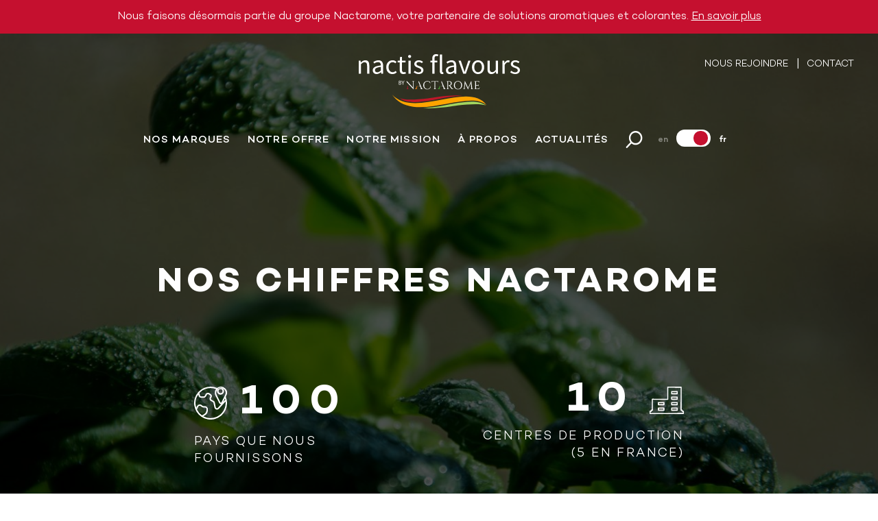

--- FILE ---
content_type: text/html; charset=UTF-8
request_url: https://www.nactis.fr/notre-groupe/nos-chiffres/
body_size: 11631
content:
<!DOCTYPE html>
<html class="no-js" lang="fr-FR">
<head itemscope itemtype="http://schema.org/WebSite">
    <meta charset="UTF-8">
    <script>(function(H){H.className=H.className.replace(/\bno-js\b/,'js')})(document.documentElement)</script>
    <meta http-equiv="X-UA-Compatible" content="IE=edge" />
    <meta name="MobileOptimized" content="width" />
    <meta name="HandheldFriendly" content="true" />
    <meta name="viewport" content="width=device-width, initial-scale=1" />

    <script>
        var currentUrl = window.location.href;
        if(currentUrl.indexOf('nactis') !== -1) {
            // la fonction qui appelle google analytique
            function launchGA(){
                var el = document.createElement('script');
                el.setAttribute('type', 'text/javascript');
                el.setAttribute('async', true);
                el.setAttribute('src', '//www.googletagmanager.com/gtag/js?id=G-F0WYFFK7BZ');
                document.body.append(el); window.dataLayer = window.dataLayer || [];
                function gtag(){dataLayer.push(arguments);}
                gtag('js', new Date());
                gtag('config', 'G-F0WYFFK7BZ', { 'anonymize_ip': true });
                gtag('config', 'G-F0WYFFK7BZ', {'link_attribution': true});
                gtag('config', 'G-F0WYFFK7BZ', {
                  cookie_expires: 34164000,
                  cookie_update: false
                });
            }

            // La fonction qui relie Axeptio au lancement du cookie Google Analytics
            void 0 === window._axcb && (window._axcb = []);
            window._axcb.push(function(axeptio) {
                axeptio.on("cookies:complete", function(choices) {
                    if(choices.google_analytics) {
                        launchGA();
                    }
                });
            });

        } else if(currentUrl.indexOf('sevarome') !== -1) {
            // la fonction qui appelle google analytique
            function launchGA(){
                var el = document.createElement('script');
                el.setAttribute('type', 'text/javascript');
                el.setAttribute('async', true);
                el.setAttribute('src', '//www.googletagmanager.com/gtag/js?id=G-N2KV996C1S');
                document.body.append(el); window.dataLayer = window.dataLayer || [];
                function gtag(){dataLayer.push(arguments);}
                gtag('js', new Date());
                gtag('config', 'G-N2KV996C1S', { 'anonymize_ip': true });
                gtag('config', 'G-N2KV996C1S', {'link_attribution': true});
                gtag('config', 'G-N2KV996C1S', {
                  cookie_expires: 34164000,
                  cookie_update: false
                });
            }

            // La fonction qui relie Axeptio au lancement du cookie Google Analytics
            void 0 === window._axcb && (window._axcb = []);
            window._axcb.push(function(axeptio) {
                axeptio.on("cookies:complete", function(choices) {
                    if(choices.google_analytics) {
                        launchGA();
                    }
                });
            });
        }

        
    </script>

    <meta name='robots' content='index, follow, max-image-preview:large, max-snippet:-1, max-video-preview:-1' />
	<style>img:is([sizes="auto" i], [sizes^="auto," i]) { contain-intrinsic-size: 3000px 1500px }</style>
	<link rel="alternate" href="https://www.nactis.fr/en/our-group/our-figures/" hreflang="en" />
<link rel="alternate" href="https://www.nactis.fr/notre-groupe/nos-chiffres/" hreflang="fr" />

	<!-- This site is optimized with the Yoast SEO plugin v26.4 - https://yoast.com/wordpress/plugins/seo/ -->
	<title>Chiffres Clés | Groupe Nactis Flavours</title>
	<meta name="description" content="Découvrez le groupe Nactis Flavours en quelques chiffres clés : chiffre d&#039;affaires, collaborateurs, filiales commerciales à l&#039;international, centres de production en France et en Belgique, centres de R&amp;D, chiffres d&#039;affaires consacré à la R&amp;D…" />
	<link rel="canonical" href="https://www.nactis.fr/notre-groupe/nos-chiffres/" />
	<meta property="og:locale" content="fr_FR" />
	<meta property="og:locale:alternate" content="en_GB" />
	<meta property="og:type" content="article" />
	<meta property="og:title" content="Chiffres Clés | Groupe Nactis Flavours" />
	<meta property="og:description" content="Découvrez le groupe Nactis Flavours en quelques chiffres clés : chiffre d&#039;affaires, collaborateurs, filiales commerciales à l&#039;international, centres de production en France et en Belgique, centres de R&amp;D, chiffres d&#039;affaires consacré à la R&amp;D…" />
	<meta property="og:url" content="https://www.nactis.fr/notre-groupe/nos-chiffres/" />
	<meta property="og:site_name" content="Nactis Flavours" />
	<meta property="article:modified_time" content="2025-10-10T13:02:08+00:00" />
	<meta property="og:image" content="https://www.nactis.fr/wp-content/uploads/2022/09/MicrosoftTeams-image-8-scaled.jpg" />
	<meta property="og:image:width" content="1900" />
	<meta property="og:image:height" content="1071" />
	<meta property="og:image:type" content="image/jpeg" />
	<meta name="twitter:card" content="summary_large_image" />
	<meta name="twitter:label1" content="Durée de lecture estimée" />
	<meta name="twitter:data1" content="1 minute" />
	<script type="application/ld+json" class="yoast-schema-graph">{"@context":"https://schema.org","@graph":[{"@type":"WebPage","@id":"https://www.nactis.fr/notre-groupe/nos-chiffres/","url":"https://www.nactis.fr/notre-groupe/nos-chiffres/","name":"Chiffres Clés | Groupe Nactis Flavours","isPartOf":{"@id":"https://www.nactis.fr/#website"},"primaryImageOfPage":{"@id":"https://www.nactis.fr/notre-groupe/nos-chiffres/#primaryimage"},"image":{"@id":"https://www.nactis.fr/notre-groupe/nos-chiffres/#primaryimage"},"thumbnailUrl":"https://www.nactis.fr/wp-content/uploads/2022/09/MicrosoftTeams-image-8-scaled.jpg","datePublished":"2017-11-24T13:21:06+00:00","dateModified":"2025-10-10T13:02:08+00:00","description":"Découvrez le groupe Nactis Flavours en quelques chiffres clés : chiffre d'affaires, collaborateurs, filiales commerciales à l'international, centres de production en France et en Belgique, centres de R&D, chiffres d'affaires consacré à la R&D…","breadcrumb":{"@id":"https://www.nactis.fr/notre-groupe/nos-chiffres/#breadcrumb"},"inLanguage":"fr-FR","potentialAction":[{"@type":"ReadAction","target":["https://www.nactis.fr/notre-groupe/nos-chiffres/"]}]},{"@type":"ImageObject","inLanguage":"fr-FR","@id":"https://www.nactis.fr/notre-groupe/nos-chiffres/#primaryimage","url":"https://www.nactis.fr/wp-content/uploads/2022/09/MicrosoftTeams-image-8-scaled.jpg","contentUrl":"https://www.nactis.fr/wp-content/uploads/2022/09/MicrosoftTeams-image-8-scaled.jpg","width":1900,"height":1071},{"@type":"BreadcrumbList","@id":"https://www.nactis.fr/notre-groupe/nos-chiffres/#breadcrumb","itemListElement":[{"@type":"ListItem","position":1,"name":"Accueil","item":"https://www.nactis.fr/"},{"@type":"ListItem","position":2,"name":"Notre groupe","item":"https://www.nactis.fr/notre-groupe/"},{"@type":"ListItem","position":3,"name":"Nos chiffres Nactarome"}]},{"@type":"WebSite","@id":"https://www.nactis.fr/#website","url":"https://www.nactis.fr/","name":"Nactis Flavours","description":"Solutions Aromatiques et Fonctionnelles sur-mesure","potentialAction":[{"@type":"SearchAction","target":{"@type":"EntryPoint","urlTemplate":"https://www.nactis.fr/?s={search_term_string}"},"query-input":{"@type":"PropertyValueSpecification","valueRequired":true,"valueName":"search_term_string"}}],"inLanguage":"fr-FR"}]}</script>
	<!-- / Yoast SEO plugin. -->


<link rel="alternate" type="application/rss+xml" title="Nactis Flavours &raquo; Flux" href="https://www.nactis.fr/feed/" />
<link rel="alternate" type="application/rss+xml" title="Nactis Flavours &raquo; Flux des commentaires" href="https://www.nactis.fr/comments/feed/" />
<style id='wp-block-library-inline-css' type='text/css'>
:root{--wp-admin-theme-color:#007cba;--wp-admin-theme-color--rgb:0,124,186;--wp-admin-theme-color-darker-10:#006ba1;--wp-admin-theme-color-darker-10--rgb:0,107,161;--wp-admin-theme-color-darker-20:#005a87;--wp-admin-theme-color-darker-20--rgb:0,90,135;--wp-admin-border-width-focus:2px;--wp-block-synced-color:#7a00df;--wp-block-synced-color--rgb:122,0,223;--wp-bound-block-color:var(--wp-block-synced-color)}@media (min-resolution:192dpi){:root{--wp-admin-border-width-focus:1.5px}}.wp-element-button{cursor:pointer}:root{--wp--preset--font-size--normal:16px;--wp--preset--font-size--huge:42px}:root .has-very-light-gray-background-color{background-color:#eee}:root .has-very-dark-gray-background-color{background-color:#313131}:root .has-very-light-gray-color{color:#eee}:root .has-very-dark-gray-color{color:#313131}:root .has-vivid-green-cyan-to-vivid-cyan-blue-gradient-background{background:linear-gradient(135deg,#00d084,#0693e3)}:root .has-purple-crush-gradient-background{background:linear-gradient(135deg,#34e2e4,#4721fb 50%,#ab1dfe)}:root .has-hazy-dawn-gradient-background{background:linear-gradient(135deg,#faaca8,#dad0ec)}:root .has-subdued-olive-gradient-background{background:linear-gradient(135deg,#fafae1,#67a671)}:root .has-atomic-cream-gradient-background{background:linear-gradient(135deg,#fdd79a,#004a59)}:root .has-nightshade-gradient-background{background:linear-gradient(135deg,#330968,#31cdcf)}:root .has-midnight-gradient-background{background:linear-gradient(135deg,#020381,#2874fc)}.has-regular-font-size{font-size:1em}.has-larger-font-size{font-size:2.625em}.has-normal-font-size{font-size:var(--wp--preset--font-size--normal)}.has-huge-font-size{font-size:var(--wp--preset--font-size--huge)}.has-text-align-center{text-align:center}.has-text-align-left{text-align:left}.has-text-align-right{text-align:right}#end-resizable-editor-section{display:none}.aligncenter{clear:both}.items-justified-left{justify-content:flex-start}.items-justified-center{justify-content:center}.items-justified-right{justify-content:flex-end}.items-justified-space-between{justify-content:space-between}.screen-reader-text{border:0;clip-path:inset(50%);height:1px;margin:-1px;overflow:hidden;padding:0;position:absolute;width:1px;word-wrap:normal!important}.screen-reader-text:focus{background-color:#ddd;clip-path:none;color:#444;display:block;font-size:1em;height:auto;left:5px;line-height:normal;padding:15px 23px 14px;text-decoration:none;top:5px;width:auto;z-index:100000}html :where(.has-border-color){border-style:solid}html :where([style*=border-top-color]){border-top-style:solid}html :where([style*=border-right-color]){border-right-style:solid}html :where([style*=border-bottom-color]){border-bottom-style:solid}html :where([style*=border-left-color]){border-left-style:solid}html :where([style*=border-width]){border-style:solid}html :where([style*=border-top-width]){border-top-style:solid}html :where([style*=border-right-width]){border-right-style:solid}html :where([style*=border-bottom-width]){border-bottom-style:solid}html :where([style*=border-left-width]){border-left-style:solid}html :where(img[class*=wp-image-]){height:auto;max-width:100%}:where(figure){margin:0 0 1em}html :where(.is-position-sticky){--wp-admin--admin-bar--position-offset:var(--wp-admin--admin-bar--height,0px)}@media screen and (max-width:600px){html :where(.is-position-sticky){--wp-admin--admin-bar--position-offset:0px}}
</style>
<style id='classic-theme-styles-inline-css' type='text/css'>
/*! This file is auto-generated */
.wp-block-button__link{color:#fff;background-color:#32373c;border-radius:9999px;box-shadow:none;text-decoration:none;padding:calc(.667em + 2px) calc(1.333em + 2px);font-size:1.125em}.wp-block-file__button{background:#32373c;color:#fff;text-decoration:none}
</style>
<link rel='stylesheet' id='contact-form-7-css' href='https://www.nactis.fr/wp-content/plugins/contact-form-7/includes/css/styles.css?ver=6.1.2' type='text/css' media='all' />
<link rel='stylesheet' id='wp_mailjet_form_builder_widget-widget-front-styles-css' href='https://www.nactis.fr/wp-content/plugins/mailjet-for-wordpress/src/widgetformbuilder/css/front-widget.css?ver=6.1.6' type='text/css' media='all' />
<link rel='stylesheet' id='style-css' href='https://www.nactis.fr/wp-content/themes/nactis-flavours/style.css?ver=2.81' type='text/css' media='all' />
<script type="text/javascript" src="https://www.nactis.fr/wp-content/plugins/jquery-manager/assets/js/jquery-3.5.1.min.js" id="jquery-core-js"></script>
<script type="text/javascript" src="https://www.nactis.fr/wp-content/plugins/jquery-manager/assets/js/jquery-migrate-3.3.0.min.js" id="jquery-migrate-js"></script>
<script type="text/javascript" src="https://www.nactis.fr/wp-content/plugins/svg-support/vendor/DOMPurify/DOMPurify.min.js?ver=2.5.8" id="bodhi-dompurify-library-js"></script>
<script type="text/javascript" id="bodhi_svg_inline-js-extra">
/* <![CDATA[ */
var svgSettings = {"skipNested":""};
/* ]]> */
</script>
<script type="text/javascript" src="https://www.nactis.fr/wp-content/uploads/hummingbird-assets/bf306f85aea7dc637c2da1f39d6ab6bb.js" id="bodhi_svg_inline-js"></script>
<script type="text/javascript" id="bodhi_svg_inline-js-after">
/* <![CDATA[ */
cssTarget={"Bodhi":"img.style-svg","ForceInlineSVG":"style-svg"};ForceInlineSVGActive="false";frontSanitizationEnabled="on";
/* ]]> */
</script>
<link rel="https://api.w.org/" href="https://www.nactis.fr/wp-json/" /><link rel="alternate" title="JSON" type="application/json" href="https://www.nactis.fr/wp-json/wp/v2/pages/166" /><link rel="alternate" title="oEmbed (JSON)" type="application/json+oembed" href="https://www.nactis.fr/wp-json/oembed/1.0/embed?url=https%3A%2F%2Fwww.nactis.fr%2Fnotre-groupe%2Fnos-chiffres%2F&#038;lang=fr" />
<link rel="alternate" title="oEmbed (XML)" type="text/xml+oembed" href="https://www.nactis.fr/wp-json/oembed/1.0/embed?url=https%3A%2F%2Fwww.nactis.fr%2Fnotre-groupe%2Fnos-chiffres%2F&#038;format=xml&#038;lang=fr" />

    <link rel="shortcut icon" type="image/x-icon" href="https://www.nactis.fr/wp-content/themes/nactis-flavours/images/favicon.ico" />
    <link rel="apple-touch-icon" sizes="180x180" href="https://www.nactis.fr/wp-content/themes/nactis-flavours/images/apple-touch-icon.png">
    <link rel="icon" href="https://www.nactis.fr/wp-content/themes/nactis-flavours/images/favicon-32x32.png" sizes="32x32">
    <link rel="icon" sizes="96x96" href="https://www.nactis.fr/wp-content/themes/nactis-flavours/images/favicon-96x96.png">
    <link rel="icon" href="https://www.nactis.fr/wp-content/themes/nactis-flavours/images/favicon-16x16.png" sizes="16x16">
</head>


<body data-rsssl=1 class="page template-page-chiffres">
<div class="fadebg"></div>
<div class="navbarmsg">			<div class="textwidget"><p>Nous faisons désormais partie du groupe Nactarome, votre partenaire de solutions aromatiques et colorantes. <a href="https://nactarome.com/" target="_blank" rel="noopener">En savoir plus</a></p>
</div>
		</div><div id="search" class="search">
            <div class="search-close">
                <div class="search-line"></div>
                <div class="search-line"></div>
            </div>
            <form class="searchbox mobile" method="get" action="https://www.nactis.fr/">
                <p>Vous pouvez utiliser le champ ci-dessous pour effectuer une recherche globale sur l'ensemble du site. Tapez vos mots clés de recherche, puis pressez la touche "Entrée" ou cliquez sur la loupe.</p>
                <input name="s" type="text" placeholder="Rechercher...">
                <button type="submit" class="search-submit"></button>
            </form>
            <form class="searchbox desktop" method="get" action="https://www.nactis.fr/">
                <p>Vous pouvez utiliser le champ ci-dessous pour effectuer une recherche globale sur l'ensemble du site. Tapez vos mots clés de recherche, puis pressez la touche "Entrée" ou cliquez sur la loupe.</p>
                <input name="s" type="text" placeholder="Rechercher quelque chose sur le site...">
                <button type="submit" class="search-submit"></button>
            </form>
        </div><header class="header" style="background-image: url('https://www.nactis.fr/wp-content/uploads/2022/09/MicrosoftTeams-image-8-scaled.jpg');">
    <nav class="navigation">
    <div class="burger">
        <div class="burger-line"></div>
        <div class="burger-line"></div>
        <div class="burger-line"></div>
    </div>
    <ul class="navigation-toplink">
        <li>
            <a href="https://www.nactis.fr/notre-groupe/nous-rejoindre/">
                Nous rejoindre            </a>
        </li>
        <li>
            <a href="https://www.nactis.fr/contact/">
                Contact            </a>
        </li>
    </ul>
    <span class="whitetop hidden"></span>
    <ul id="mainav" class="navigation-menu hidden"><li id="menu-item-315" class="brands menu-item menu-item-type-post_type menu-item-object-page menu-item-has-children menu-item-315"><a href="https://www.nactis.fr/nos-marques/">Nos marques</a>
<ul class="sub-menu">
	<li id="menu-item-157225" class="menu-item menu-item-type-custom menu-item-object-custom menu-item-has-children menu-item-157225"><button>Marques industrielles</button>
	<ul class="sub-menu">
		<li id="menu-item-329" class="menu-item menu-item-type-post_type menu-item-object-page menu-item-329"><a href="https://www.nactis.fr/notre-offre/">Nactis Flavours</a></li>
		<li id="menu-item-157230" class="menu-item menu-item-type-post_type menu-item-object-page menu-item-157230"><a href="https://www.nactis.fr/nos-marques/foodtaste/">Foodtaste</a></li>
	</ul>
</li>
	<li id="menu-item-157224" class="menu-item menu-item-type-custom menu-item-object-custom menu-item-has-children menu-item-157224"><button>Marques artisans</button>
	<ul class="sub-menu">
		<li id="menu-item-953" class="menu-item menu-item-type-post_type menu-item-object-page menu-item-953"><a href="https://www.nactis.fr/nos-marques/lafabrique/">La Fabrique</a></li>
		<li id="menu-item-1676" class="menu-item menu-item-type-post_type menu-item-object-page menu-item-1676"><a href="https://www.nactis.fr/nos-marques/prochar/">Prochar</a></li>
	</ul>
</li>
</ul>
</li>
<li id="menu-item-331" class="menu-item menu-item-type-post_type menu-item-object-page menu-item-has-children menu-item-331"><a href="https://www.nactis.fr/notre-offre/">Notre offre</a>
<ul class="sub-menu">
	<li id="menu-item-334" class="menu-item menu-item-type-post_type menu-item-object-offres menu-item-334"><a href="https://www.nactis.fr/offres/matieres-premieres-aromatiques/">Matières premières aromatiques</a></li>
	<li id="menu-item-333" class="menu-item menu-item-type-post_type menu-item-object-offres menu-item-333"><a href="https://www.nactis.fr/offres/aromes/">Arômes</a></li>
	<li id="menu-item-332" class="menu-item menu-item-type-post_type menu-item-object-offres menu-item-332"><a href="https://www.nactis.fr/offres/ingredients-aromatiques-et-fonctionnels/">Ingrédients aromatiques et fonctionnels</a></li>
	<li id="menu-item-330" class="menu-item menu-item-type-post_type menu-item-object-page menu-item-330"><a href="https://www.nactis.fr/notre-offre/offre-artisans/">Offre Artisans</a></li>
</ul>
</li>
<li id="menu-item-326" class="menu-item menu-item-type-post_type menu-item-object-page menu-item-has-children menu-item-326"><a href="https://www.nactis.fr/notre-mission/">Notre mission</a>
<ul class="sub-menu">
	<li id="menu-item-328" class="menu-item menu-item-type-post_type menu-item-object-page menu-item-328"><a href="https://www.nactis.fr/notre-mission/nos-engagements/">Nos engagements</a></li>
	<li id="menu-item-971" class="menu-item menu-item-type-post_type menu-item-object-page menu-item-971"><a href="https://www.nactis.fr/notre-mission/nos-certifications/">Nos certifications</a></li>
</ul>
</li>
<li id="menu-item-323" class="menu-item menu-item-type-post_type menu-item-object-page current-page-ancestor current-menu-ancestor current-menu-parent current-page-parent current_page_parent current_page_ancestor menu-item-has-children menu-item-323"><a href="https://www.nactis.fr/notre-groupe/">À propos</a>
<ul class="sub-menu">
	<li id="menu-item-327" class="menu-item menu-item-type-post_type menu-item-object-page current-menu-item page_item page-item-166 current_page_item menu-item-327"><a href="https://www.nactis.fr/notre-groupe/nos-chiffres/" aria-current="page">Nos chiffres Nactarome</a></li>
	<li id="menu-item-325" class="menu-item menu-item-type-post_type menu-item-object-page menu-item-325"><a href="https://www.nactis.fr/notre-groupe/notre-histoire/">Notre histoire</a></li>
	<li id="menu-item-657" class="menu-item menu-item-type-post_type menu-item-object-page menu-item-657"><a href="https://www.nactis.fr/notre-groupe/nos-sites/">Nos sites</a></li>
</ul>
</li>
<li id="menu-item-321" class="menu-item menu-item-type-post_type menu-item-object-page menu-item-321"><a href="https://www.nactis.fr/actualites/">Actualités</a></li>
<li id="menu-item-2971" class="hideDesktop menu-item menu-item-type-post_type menu-item-object-page menu-item-2971"><a href="https://www.nactis.fr/contact/">Contact</a></li>
<li id="menu-item-472" class="hideDesktop last menu-item menu-item-type-post_type menu-item-object-page menu-item-472"><a href="https://www.nactis.fr/notre-groupe/nous-rejoindre/">Nous rejoindre</a></li>
</ul>    <a href="https://www.nactis.fr" class="logo-responsive"><span class="sr-only">Retour à l'accueil</span></a>
    <div class="navigation-search responsiveElement"></div>
    <div class="navigation-lang lang-fr responsiveElement"><span>en</span><div class="lang-btn" data-url="https://www.nactis.fr/en/our-group/our-figures/"></div><span class="active">fr</span></div></nav>
    <div class="hangs">
        <h1 class="hangs-title">
            Nos chiffres Nactarome        </h1>
                <div class="chiffres">
                            <div class="chiffres-row ">
                    <div class="chiffres-picto pictoleft">
                                                    <img src="https://www.nactis.fr/wp-content/uploads/2017/11/picto-filiales.svg" width="48" height="48" alt="picto" />
                                                <span class="numberAnimate" data-value="+100">0</span>                    </div>
                    <h2 class="chiffres-title">Pays que nous fournissons</h2>
                                    </div>
                            <div class="chiffres-row ">
                    <div class="chiffres-picto pictoright">
                                                    <img src="https://www.nactis.fr/wp-content/uploads/2017/11/picto-centres.svg" width="48" height="48" alt="picto" />
                                                <span class="numberAnimate" data-value="15">0</span>                    </div>
                    <h2 class="chiffres-title">Centres de production<br />
(5 en France)</h2>
                                    </div>
                            <div class="chiffres-row longtext">
                    <div class="chiffres-picto pictoleft">
                                                    <img src="https://www.nactis.fr/wp-content/uploads/2017/12/picto-collaborateur.svg" width="48" height="48" alt="picto" />
                                                <span class="numberAnimate" data-value="+600">0</span>                    </div>
                    <h2 class="chiffres-title">Collaborateurs dans <br />
le monde<br />
(230 en France)</h2>
                                            <a href="https://www.nactis.fr/wp-content/uploads/2023/04/Recapitulatif-declaration-index-egalite-Femmes-et-Hommes-pour-lannee-2022.pdf" class="btn-white" target="_blank">index d'égalité femme-homme</a>
                                    </div>
                            <div class="chiffres-row ">
                    <div class="chiffres-picto pictoright">
                                                    <img src="https://www.nactis.fr/wp-content/uploads/2017/11/picto-ca.svg" width="48" height="48" alt="picto" />
                                                <span class="numberAnimate" data-value="200">0</span><span><small>M€</small></span>                    </div>
                    <h2 class="chiffres-title">de chiffres d'affaires</h2>
                                    </div>
                    </div>
    </div>
    <div class="mouse">
        <div class="mouse-border">
            <div class="mouse-scroller"></div>
        </div>
        <span>Scroll</span>
    </div>
    </header>

<section class="container">
    <div class="navPage">
    <b>Vous êtes ici :</b>    <ul>
        <li>
                    <a href="https://www.nactis.fr/">Accueil</a>
                </li>
                            <li><a href="https://www.nactis.fr/notre-groupe/">Notre groupe</a></li>
        <li>Nos chiffres Nactarome</li>
    </ul>
</div>

            <div class="wysiwyg">
            <p>Chez Nactarome, nous comptons plus de 600 employés répartis dans 9 pays, nous tirons parti de notre expertise mondiale, de notre présence locale et de notre intégration verticale pour créer et produire des solutions naturelles d’arômes, de goûts et de couleurs pour l’industrie alimentaire et des boissons.</p>
        </div>
        <h2 class="h2-title redColor">Et aussi...</h2>
            <div class="carrefour">
                         <a href="https://www.nactis.fr/notre-mission/">                     <div class="carrefour-link">
                        <img class="carrefour-picto" src="https://www.nactis.fr/wp-content/uploads/2017/12/picto-missions.svg" width="80" height="80" alt="pictogramme" />
                        <img class="carrefour-picto-hover" src="https://www.nactis.fr/wp-content/uploads/2017/12/picto-missions-blanc.svg" width="80" height="80" alt="pictogramme" />
                        <div class="carrefour-title">
                            <h3>Notre mission</h3>
                            <span></span>
                        </div>
                    </div>
                </a>
                         <a href="https://www.nactis.fr/notre-offre/">                     <div class="carrefour-link">
                        <img class="carrefour-picto" src="https://www.nactis.fr/wp-content/uploads/2017/12/picto-offre.svg" width="80" height="80" alt="pictogramme" />
                        <img class="carrefour-picto-hover" src="https://www.nactis.fr/wp-content/uploads/2017/12/picto-offre-blanc.svg" width="80" height="80" alt="pictogramme" />
                        <div class="carrefour-title">
                            <h3>Notre offre</h3>
                            <span></span>
                        </div>
                    </div>
                </a>
                         <a href="https://www.nactis.fr/notre-groupe/nous-rejoindre/">                     <div class="carrefour-link">
                        <img class="carrefour-picto" src="https://www.nactis.fr/wp-content/uploads/2017/12/picto-job.svg" width="80" height="80" alt="pictogramme" />
                        <img class="carrefour-picto-hover" src="https://www.nactis.fr/wp-content/uploads/2017/12/picto-job-blanc.svg" width="80" height="80" alt="pictogramme" />
                        <div class="carrefour-title">
                            <h3>Nous rejoindre</h3>
                            <span></span>
                        </div>
                    </div>
                </a>
                         <a href="https://www.nactis.fr/notre-groupe/notre-histoire/">                     <div class="carrefour-link">
                        <img class="carrefour-picto" src="https://www.nactis.fr/wp-content/uploads/2017/12/picto-histoire.svg" width="80" height="80" alt="pictogramme" />
                        <img class="carrefour-picto-hover" src="https://www.nactis.fr/wp-content/uploads/2017/11/picto-histoire-sevarome-blanc.svg" width="80" height="80" alt="pictogramme" />
                        <div class="carrefour-title">
                            <h3>Notre histoire</h3>
                            <span></span>
                        </div>
                    </div>
                </a>
                    </div>
    </section>


    <div class="newsletterblock">
    <div class="newsletterblock-picto">
        <img src="https://www.nactis.fr/wp-content/themes/nactis-flavours/images/picto-newsletter.svg" width="148" height="148" alt="newsletter" />
    </div>
    <div class="newsletterblock-content">
                <h3 class="h2-title redColor">Inscription newsletter</h3>
        <p class="text">Entrez votre email pour recevoir nos dernières informations.</p>
        <form method="post" action="https://www.nactis.fr/notre-groupe/nos-chiffres/" id="register_newsletter">
            <input type="text" name="email_newsletter" id="newsletter_email" placeholder="* votre@email.com">
            <input type="hidden" id="email_pot" name="email_pot" value="" autocomplete="new-password">
            <input type="submit" value="M'abonner">
        </form>
        <div class="error" id="newsletter_error">Veuillez renseigner une adresse email valide.</div>
        <p class="mentions">
            En soumettant ce formulaire, j'accepte que les informations collectées saisies dans ce champ soient utilisées, exploitées et traitées par Nactis Flavours pour permettre l'envoi de la newsletter.            Pour plus d'informations concernant vos données personnelles, n'hésitez pas à consulter notre <a href="https://www.nactis.fr/politique-de-donnees-personnelles/" target="_blank">Politique de données personnelles</a>.
        </p>
    </div>
</div>

<footer class="footer">
        <div class="footer-bg"><img width="1500" height="539" src="https://www.nactis.fr/wp-content/uploads/2022/09/bg-footer-opti.jpg" class="image wp-image-149268  attachment-full size-full" alt="" style="max-width: 100%; height: auto;" decoding="async" loading="lazy" srcset="https://www.nactis.fr/wp-content/uploads/2022/09/bg-footer-opti.jpg 1500w, https://www.nactis.fr/wp-content/uploads/2022/09/bg-footer-opti-300x108.jpg 300w, https://www.nactis.fr/wp-content/uploads/2022/09/bg-footer-opti-1024x368.jpg 1024w" sizes="auto, (max-width: 1500px) 100vw, 1500px" /></div><div class="footer-bg">Sevarome			<div class="textwidget"><p>ZA La Guide 1<br />
350 impasse des Technicités<br />
43200 Yssingeaux<br />
contact.sevarome@nactis.com</p>
</div>
		</div>    <a href="https://www.nactis.fr" class="footer-logo"><img src="https://www.nactis.fr/wp-content/themes/nactis-flavours/images/logo-2022-nactis-blanc.svg" width="235" height="79" alt="logo-nactis" /></a>
    <div class="footer-wrapper">
        <div class="footer-social">
            <div class="h5-title">Social</div>
            <ul>
                <li><a href="https://www.facebook.com/NactisFlavours/" target="_blank" class="icon-facebook"><svg viewBox="0 0 512 512"><path d="M211.9 197.4h-36.7v59.9h36.7V433.1h70.5V256.5h49.2l5.2-59.1h-54.4c0 0 0-22.1 0-33.7 0-13.9 2.8-19.5 16.3-19.5 10.9 0 38.2 0 38.2 0V82.9c0 0-40.2 0-48.8 0 -52.5 0-76.1 23.1-76.1 67.3C211.9 188.8 211.9 197.4 211.9 197.4z"></path></svg><!--[if lt IE 9]><em>Facebook</em><![endif]--></a></li>
                <li><a href="https://www.linkedin.com/company/466608/" target="_blank" class="icon-linkedin"><svg viewBox="0 0 512 512"><path d="M186.4 142.4c0 19-15.3 34.5-34.2 34.5 -18.9 0-34.2-15.4-34.2-34.5 0-19 15.3-34.5 34.2-34.5C171.1 107.9 186.4 123.4 186.4 142.4zM181.4 201.3h-57.8V388.1h57.8V201.3zM273.8 201.3h-55.4V388.1h55.4c0 0 0-69.3 0-98 0-26.3 12.1-41.9 35.2-41.9 21.3 0 31.5 15 31.5 41.9 0 26.9 0 98 0 98h57.5c0 0 0-68.2 0-118.3 0-50-28.3-74.2-68-74.2 -39.6 0-56.3 30.9-56.3 30.9v-25.2H273.8z"></path></svg><!--[if lt IE 9]><em>LinkedIn</em><![endif]--></a></li>
            </ul>
        </div>
        <ul id="menu-nactis-menu-footer" class="footer-nav"><li id="menu-item-341" class="menu-item menu-item-type-post_type menu-item-object-page menu-item-has-children menu-item-341"><a href="https://www.nactis.fr/nos-marques/">Nos marques</a>
<ul class="sub-menu">
	<li id="menu-item-342" class="menu-item menu-item-type-post_type menu-item-object-page menu-item-342"><a href="https://www.nactis.fr/notre-offre/">Nactis Flavours</a></li>
	<li id="menu-item-157232" class="menu-item menu-item-type-post_type menu-item-object-page menu-item-157232"><a href="https://www.nactis.fr/nos-marques/foodtaste/">Foodtaste</a></li>
	<li id="menu-item-950" class="menu-item menu-item-type-post_type menu-item-object-page menu-item-950"><a href="https://www.nactis.fr/nos-marques/lafabrique/">La Fabrique</a></li>
	<li id="menu-item-1673" class="menu-item menu-item-type-post_type menu-item-object-page menu-item-1673"><a href="https://www.nactis.fr/nos-marques/prochar/">Prochar</a></li>
</ul>
</li>
<li id="menu-item-336" class="menu-item menu-item-type-post_type menu-item-object-page menu-item-has-children menu-item-336"><a href="https://www.nactis.fr/notre-offre/">Notre offre</a>
<ul class="sub-menu">
	<li id="menu-item-339" class="menu-item menu-item-type-post_type menu-item-object-offres menu-item-339"><a href="https://www.nactis.fr/offres/matieres-premieres-aromatiques/">Matières premières aromatiques</a></li>
	<li id="menu-item-338" class="menu-item menu-item-type-post_type menu-item-object-offres menu-item-338"><a href="https://www.nactis.fr/offres/aromes/">Arômes</a></li>
	<li id="menu-item-337" class="menu-item menu-item-type-post_type menu-item-object-offres menu-item-337"><a href="https://www.nactis.fr/offres/ingredients-aromatiques-et-fonctionnels/">Ingrédients aromatiques et fonctionnels</a></li>
	<li id="menu-item-340" class="menu-item menu-item-type-post_type menu-item-object-page menu-item-340"><a href="https://www.nactis.fr/notre-offre/offre-artisans/">Offre Artisans</a></li>
</ul>
</li>
<li id="menu-item-346" class="menu-item menu-item-type-post_type menu-item-object-page current-page-ancestor current-menu-ancestor current-menu-parent current-page-parent current_page_parent current_page_ancestor menu-item-has-children menu-item-346"><a href="https://www.nactis.fr/notre-groupe/">À propos</a>
<ul class="sub-menu">
	<li id="menu-item-350" class="menu-item menu-item-type-post_type menu-item-object-page current-menu-item page_item page-item-166 current_page_item menu-item-350"><a href="https://www.nactis.fr/notre-groupe/nos-chiffres/" aria-current="page">Nos chiffres Nactarome</a></li>
	<li id="menu-item-349" class="menu-item menu-item-type-post_type menu-item-object-page menu-item-349"><a href="https://www.nactis.fr/notre-mission/">Notre mission</a></li>
	<li id="menu-item-656" class="menu-item menu-item-type-post_type menu-item-object-page menu-item-656"><a href="https://www.nactis.fr/notre-groupe/nos-sites/">Nos sites</a></li>
	<li id="menu-item-348" class="menu-item menu-item-type-post_type menu-item-object-page menu-item-348"><a href="https://www.nactis.fr/notre-groupe/notre-histoire/">Notre histoire</a></li>
	<li id="menu-item-473" class="menu-item menu-item-type-post_type menu-item-object-page menu-item-473"><a href="https://www.nactis.fr/notre-groupe/nous-rejoindre/">Nous rejoindre</a></li>
</ul>
</li>
</ul>        <!-- Widget éditable : Les coordoonées de Nactis -->
                    <div class="footer-contact"><div class="h5-title">Nactis Flavours</div>			<div class="textwidget"><p>845 avenue Marguerite Perey<br />
77127 Lieusaint</p>
</div>
		</div>            </div>
            <div class="footer-legal">2026 &copy; Nactis Flavours - <a href="https://www.nactis.fr/plan-du-site/">Plan du site</a> - <a href="https://www.nactis.fr/mentions-legales/">Mentions légales</a> - <a href="https://www.nactis.fr/politique-des-cookies/">Politique des cookies</a> - <a href="https://www.nactis.fr/politique-de-donnees-personnelles/">Politique de données personnelles</a> - Réalisation : <a href="http://www.gingerminds.fr/" target="_blank">Gingerminds</a> - <a href="#" class="topage"><b>Haut de page</b></a></div>
    </footer>
<script>
    /* le script axeptio */
    window.axeptioSettings = {
        clientId: "60c8d263738e6c44693b04b3",
        googleConsentMode: {
            default: {
                analytics_storage: 'denied',
                ad_storage: 'denied',
                ad_user_data: 'denied',
                ad_personalization: 'denied',
                wait_for_update: 500,
            }
        }
    };

        window.axeptioSettings.cookiesVersion = "nactis-FR";
    
    (function(d, s) {
        var t = d.getElementsByTagName(s)[0], e = d.createElement(s);
        e.async = true; e.src = "//static.axept.io/sdk.js";
        t.parentNode.insertBefore(e, t);
    })(document, "script");
</script>
<script>
    /* La fonction qui appelle le script google map */
    function launchGMAP() {
        if(document.querySelector('#map') !== null) {
            let el = document.createElement('script');
            el.setAttribute('type', 'text/javascript');
            el.setAttribute('async', true);
            el.setAttribute('src', '//maps.googleapis.com/maps/api/js?key=AIzaSyCKI0sbj5JSiOm9q6O_jZEQznXrvIHp2iw&callback=initMap');
            document.body.append(el);
        }
    }

    function addShareButtons() {
        let code_lang = document.querySelector('html').getAttribute('lang').replace('-', '_');
        let lang = 'lang: ' + code_lang;
        if(document.querySelector('.social-share') !== null) {
            // Add Facebook Script
            let facebookScript = document.createElement('script');
            facebookScript.innerHTML = "(function(d, s, id) { var js, fjs = d.getElementsByTagName(s)[0]; if (d.getElementById(id)) return; js = d.createElement(s); js.id = id; js.src = 'https://connect.facebook.net/" + code_lang + "/sdk.js#xfbml=1&version=v3.0'; fjs.parentNode.insertBefore(js, fjs); }(document, 'script', 'facebook-jssdk'));";
            document.querySelector('body').prepend(facebookScript);

            // Add Twitter Script
            let twitterScript = document.createElement('script');
            twitterScript.innerHTML = "window.twttr = (function(d, s, id) { var js, fjs = d.getElementsByTagName(s)[0], t = window.twttr || {}; if (d.getElementById(id)) return t; js = d.createElement(s); js.id = id; js.src = 'https://platform.twitter.com/widgets.js'; fjs.parentNode.insertBefore(js, fjs); t._e = []; t.ready = function(f) { t._e.push(f);  }; return t; }(document, 'script', 'twitter-wjs'));";
            document.querySelector('body').prepend(twitterScript);

            document.querySelector('.social-share').innerHTML = '<li><div class="fb-share-button" data-lazy="true" data-href="' + window.location.href + '" data-layout="button"> </div></li>' +
                '<li><a class="twitter-share-button" href="' + window.location.href + '">Tweet</a></li>' +
                '<li class="linkedin-social"></li>';
            let linkedinScript = document.createElement('script');
            linkedinScript.setAttribute('src','https://platform.linkedin.com/in.js');
            linkedinScript.innerHTML = lang;
            document.querySelector('.social-share .linkedin-social').appendChild(linkedinScript);

            let linkedinShareScript = document.createElement('script');
            linkedinScript.setAttribute('type', 'IN/Share');
            linkedinScript.setAttribute('data-url', window.location.href);
            document.querySelector('.social-share .linkedin-social').appendChild(linkedinShareScript);
        }
    }

    /* La fonction qui relie Axeptio au lancement du cookie Google Maps */
    void 0 === window._axcb && (window._axcb = []);
    window._axcb.push(function(axeptio) {
        axeptio.on("cookies:complete", function(choices) {
            if(choices.gmaps) launchGMAP();
            if(choices.socials_share) addShareButtons();
        });
    });
</script>
<script type="speculationrules">
{"prefetch":[{"source":"document","where":{"and":[{"href_matches":"\/*"},{"not":{"href_matches":["\/wp-*.php","\/wp-admin\/*","\/wp-content\/uploads\/*","\/wp-content\/*","\/wp-content\/plugins\/*","\/wp-content\/themes\/nactis-flavours\/*","\/*\\?(.+)"]}},{"not":{"selector_matches":"a[rel~=\"nofollow\"]"}},{"not":{"selector_matches":".no-prefetch, .no-prefetch a"}}]},"eagerness":"conservative"}]}
</script>
<style id='global-styles-inline-css' type='text/css'>
:root{--wp--preset--aspect-ratio--square: 1;--wp--preset--aspect-ratio--4-3: 4/3;--wp--preset--aspect-ratio--3-4: 3/4;--wp--preset--aspect-ratio--3-2: 3/2;--wp--preset--aspect-ratio--2-3: 2/3;--wp--preset--aspect-ratio--16-9: 16/9;--wp--preset--aspect-ratio--9-16: 9/16;--wp--preset--color--black: #000000;--wp--preset--color--cyan-bluish-gray: #abb8c3;--wp--preset--color--white: #ffffff;--wp--preset--color--pale-pink: #f78da7;--wp--preset--color--vivid-red: #cf2e2e;--wp--preset--color--luminous-vivid-orange: #ff6900;--wp--preset--color--luminous-vivid-amber: #fcb900;--wp--preset--color--light-green-cyan: #7bdcb5;--wp--preset--color--vivid-green-cyan: #00d084;--wp--preset--color--pale-cyan-blue: #8ed1fc;--wp--preset--color--vivid-cyan-blue: #0693e3;--wp--preset--color--vivid-purple: #9b51e0;--wp--preset--gradient--vivid-cyan-blue-to-vivid-purple: linear-gradient(135deg,rgba(6,147,227,1) 0%,rgb(155,81,224) 100%);--wp--preset--gradient--light-green-cyan-to-vivid-green-cyan: linear-gradient(135deg,rgb(122,220,180) 0%,rgb(0,208,130) 100%);--wp--preset--gradient--luminous-vivid-amber-to-luminous-vivid-orange: linear-gradient(135deg,rgba(252,185,0,1) 0%,rgba(255,105,0,1) 100%);--wp--preset--gradient--luminous-vivid-orange-to-vivid-red: linear-gradient(135deg,rgba(255,105,0,1) 0%,rgb(207,46,46) 100%);--wp--preset--gradient--very-light-gray-to-cyan-bluish-gray: linear-gradient(135deg,rgb(238,238,238) 0%,rgb(169,184,195) 100%);--wp--preset--gradient--cool-to-warm-spectrum: linear-gradient(135deg,rgb(74,234,220) 0%,rgb(151,120,209) 20%,rgb(207,42,186) 40%,rgb(238,44,130) 60%,rgb(251,105,98) 80%,rgb(254,248,76) 100%);--wp--preset--gradient--blush-light-purple: linear-gradient(135deg,rgb(255,206,236) 0%,rgb(152,150,240) 100%);--wp--preset--gradient--blush-bordeaux: linear-gradient(135deg,rgb(254,205,165) 0%,rgb(254,45,45) 50%,rgb(107,0,62) 100%);--wp--preset--gradient--luminous-dusk: linear-gradient(135deg,rgb(255,203,112) 0%,rgb(199,81,192) 50%,rgb(65,88,208) 100%);--wp--preset--gradient--pale-ocean: linear-gradient(135deg,rgb(255,245,203) 0%,rgb(182,227,212) 50%,rgb(51,167,181) 100%);--wp--preset--gradient--electric-grass: linear-gradient(135deg,rgb(202,248,128) 0%,rgb(113,206,126) 100%);--wp--preset--gradient--midnight: linear-gradient(135deg,rgb(2,3,129) 0%,rgb(40,116,252) 100%);--wp--preset--font-size--small: 13px;--wp--preset--font-size--medium: 20px;--wp--preset--font-size--large: 36px;--wp--preset--font-size--x-large: 42px;--wp--preset--spacing--20: 0.44rem;--wp--preset--spacing--30: 0.67rem;--wp--preset--spacing--40: 1rem;--wp--preset--spacing--50: 1.5rem;--wp--preset--spacing--60: 2.25rem;--wp--preset--spacing--70: 3.38rem;--wp--preset--spacing--80: 5.06rem;--wp--preset--shadow--natural: 6px 6px 9px rgba(0, 0, 0, 0.2);--wp--preset--shadow--deep: 12px 12px 50px rgba(0, 0, 0, 0.4);--wp--preset--shadow--sharp: 6px 6px 0px rgba(0, 0, 0, 0.2);--wp--preset--shadow--outlined: 6px 6px 0px -3px rgba(255, 255, 255, 1), 6px 6px rgba(0, 0, 0, 1);--wp--preset--shadow--crisp: 6px 6px 0px rgba(0, 0, 0, 1);}:where(.is-layout-flex){gap: 0.5em;}:where(.is-layout-grid){gap: 0.5em;}body .is-layout-flex{display: flex;}.is-layout-flex{flex-wrap: wrap;align-items: center;}.is-layout-flex > :is(*, div){margin: 0;}body .is-layout-grid{display: grid;}.is-layout-grid > :is(*, div){margin: 0;}:where(.wp-block-columns.is-layout-flex){gap: 2em;}:where(.wp-block-columns.is-layout-grid){gap: 2em;}:where(.wp-block-post-template.is-layout-flex){gap: 1.25em;}:where(.wp-block-post-template.is-layout-grid){gap: 1.25em;}.has-black-color{color: var(--wp--preset--color--black) !important;}.has-cyan-bluish-gray-color{color: var(--wp--preset--color--cyan-bluish-gray) !important;}.has-white-color{color: var(--wp--preset--color--white) !important;}.has-pale-pink-color{color: var(--wp--preset--color--pale-pink) !important;}.has-vivid-red-color{color: var(--wp--preset--color--vivid-red) !important;}.has-luminous-vivid-orange-color{color: var(--wp--preset--color--luminous-vivid-orange) !important;}.has-luminous-vivid-amber-color{color: var(--wp--preset--color--luminous-vivid-amber) !important;}.has-light-green-cyan-color{color: var(--wp--preset--color--light-green-cyan) !important;}.has-vivid-green-cyan-color{color: var(--wp--preset--color--vivid-green-cyan) !important;}.has-pale-cyan-blue-color{color: var(--wp--preset--color--pale-cyan-blue) !important;}.has-vivid-cyan-blue-color{color: var(--wp--preset--color--vivid-cyan-blue) !important;}.has-vivid-purple-color{color: var(--wp--preset--color--vivid-purple) !important;}.has-black-background-color{background-color: var(--wp--preset--color--black) !important;}.has-cyan-bluish-gray-background-color{background-color: var(--wp--preset--color--cyan-bluish-gray) !important;}.has-white-background-color{background-color: var(--wp--preset--color--white) !important;}.has-pale-pink-background-color{background-color: var(--wp--preset--color--pale-pink) !important;}.has-vivid-red-background-color{background-color: var(--wp--preset--color--vivid-red) !important;}.has-luminous-vivid-orange-background-color{background-color: var(--wp--preset--color--luminous-vivid-orange) !important;}.has-luminous-vivid-amber-background-color{background-color: var(--wp--preset--color--luminous-vivid-amber) !important;}.has-light-green-cyan-background-color{background-color: var(--wp--preset--color--light-green-cyan) !important;}.has-vivid-green-cyan-background-color{background-color: var(--wp--preset--color--vivid-green-cyan) !important;}.has-pale-cyan-blue-background-color{background-color: var(--wp--preset--color--pale-cyan-blue) !important;}.has-vivid-cyan-blue-background-color{background-color: var(--wp--preset--color--vivid-cyan-blue) !important;}.has-vivid-purple-background-color{background-color: var(--wp--preset--color--vivid-purple) !important;}.has-black-border-color{border-color: var(--wp--preset--color--black) !important;}.has-cyan-bluish-gray-border-color{border-color: var(--wp--preset--color--cyan-bluish-gray) !important;}.has-white-border-color{border-color: var(--wp--preset--color--white) !important;}.has-pale-pink-border-color{border-color: var(--wp--preset--color--pale-pink) !important;}.has-vivid-red-border-color{border-color: var(--wp--preset--color--vivid-red) !important;}.has-luminous-vivid-orange-border-color{border-color: var(--wp--preset--color--luminous-vivid-orange) !important;}.has-luminous-vivid-amber-border-color{border-color: var(--wp--preset--color--luminous-vivid-amber) !important;}.has-light-green-cyan-border-color{border-color: var(--wp--preset--color--light-green-cyan) !important;}.has-vivid-green-cyan-border-color{border-color: var(--wp--preset--color--vivid-green-cyan) !important;}.has-pale-cyan-blue-border-color{border-color: var(--wp--preset--color--pale-cyan-blue) !important;}.has-vivid-cyan-blue-border-color{border-color: var(--wp--preset--color--vivid-cyan-blue) !important;}.has-vivid-purple-border-color{border-color: var(--wp--preset--color--vivid-purple) !important;}.has-vivid-cyan-blue-to-vivid-purple-gradient-background{background: var(--wp--preset--gradient--vivid-cyan-blue-to-vivid-purple) !important;}.has-light-green-cyan-to-vivid-green-cyan-gradient-background{background: var(--wp--preset--gradient--light-green-cyan-to-vivid-green-cyan) !important;}.has-luminous-vivid-amber-to-luminous-vivid-orange-gradient-background{background: var(--wp--preset--gradient--luminous-vivid-amber-to-luminous-vivid-orange) !important;}.has-luminous-vivid-orange-to-vivid-red-gradient-background{background: var(--wp--preset--gradient--luminous-vivid-orange-to-vivid-red) !important;}.has-very-light-gray-to-cyan-bluish-gray-gradient-background{background: var(--wp--preset--gradient--very-light-gray-to-cyan-bluish-gray) !important;}.has-cool-to-warm-spectrum-gradient-background{background: var(--wp--preset--gradient--cool-to-warm-spectrum) !important;}.has-blush-light-purple-gradient-background{background: var(--wp--preset--gradient--blush-light-purple) !important;}.has-blush-bordeaux-gradient-background{background: var(--wp--preset--gradient--blush-bordeaux) !important;}.has-luminous-dusk-gradient-background{background: var(--wp--preset--gradient--luminous-dusk) !important;}.has-pale-ocean-gradient-background{background: var(--wp--preset--gradient--pale-ocean) !important;}.has-electric-grass-gradient-background{background: var(--wp--preset--gradient--electric-grass) !important;}.has-midnight-gradient-background{background: var(--wp--preset--gradient--midnight) !important;}.has-small-font-size{font-size: var(--wp--preset--font-size--small) !important;}.has-medium-font-size{font-size: var(--wp--preset--font-size--medium) !important;}.has-large-font-size{font-size: var(--wp--preset--font-size--large) !important;}.has-x-large-font-size{font-size: var(--wp--preset--font-size--x-large) !important;}
</style>
<script type="text/javascript" src="https://www.nactis.fr/wp-content/uploads/hummingbird-assets/a49d1b5d7947927073d52555836bd983.js" id="wphb-1-js"></script>
<script type="text/javascript" id="wphb-1-js-after">
/* <![CDATA[ */
wp.i18n.setLocaleData( { 'text direction\u0004ltr': [ 'ltr' ] } );
/* ]]> */
</script>
<script type="text/javascript" src="https://www.nactis.fr/wp-content/plugins/contact-form-7/includes/swv/js/index.js?ver=6.1.2" id="swv-js"></script>
<script type="text/javascript" id="contact-form-7-js-translations">
/* <![CDATA[ */
( function( domain, translations ) {
	var localeData = translations.locale_data[ domain ] || translations.locale_data.messages;
	localeData[""].domain = domain;
	wp.i18n.setLocaleData( localeData, domain );
} )( "contact-form-7", {"translation-revision-date":"2025-02-06 12:02:14+0000","generator":"GlotPress\/4.0.1","domain":"messages","locale_data":{"messages":{"":{"domain":"messages","plural-forms":"nplurals=2; plural=n > 1;","lang":"fr"},"This contact form is placed in the wrong place.":["Ce formulaire de contact est plac\u00e9 dans un mauvais endroit."],"Error:":["Erreur\u00a0:"]}},"comment":{"reference":"includes\/js\/index.js"}} );
/* ]]> */
</script>
<script type="text/javascript" id="contact-form-7-js-before">
/* <![CDATA[ */
var wpcf7 = {
    "api": {
        "root": "https:\/\/www.nactis.fr\/wp-json\/",
        "namespace": "contact-form-7\/v1"
    }
};
/* ]]> */
</script>
<script type="text/javascript" src="https://www.nactis.fr/wp-content/plugins/contact-form-7/includes/js/index.js?ver=6.1.2" id="contact-form-7-js"></script>
<script type="text/javascript" id="wphb-lazy-load-js-extra">
/* <![CDATA[ */
var wphbGlobal = {"ajaxurl":"https:\/\/www.nactis.fr\/wp-admin\/admin-ajax.php","commentForm":"","preloadComment":""};
/* ]]> */
</script>
<script type="text/javascript" src="https://www.nactis.fr/wp-content/plugins/hummingbird-performance/admin/assets/js/wphb-lazy-load.min.js?ver=3.17.1" id="wphb-lazy-load-js"></script>
<script type="text/javascript" id="wp_mailjet_form_builder_widget-front-script-js-extra">
/* <![CDATA[ */
var mjWidget = {"ajax_url":"https:\/\/www.nactis.fr\/wp-admin\/admin-ajax.php"};
/* ]]> */
</script>
<script type="text/javascript" src="https://www.nactis.fr/wp-content/plugins/mailjet-for-wordpress/src/widgetformbuilder/js/front-widget.js?ver=d8aac9ee1156795e81fdc29a1e0d3597" id="wp_mailjet_form_builder_widget-front-script-js"></script>
<script type="text/javascript" src="https://www.nactis.fr/wp-content/themes/nactis-flavours/script.min.js?ver=2.79" id="script-theme-js"></script>
</body>
</html>




--- FILE ---
content_type: text/css; charset=utf-8
request_url: https://www.nactis.fr/wp-content/themes/nactis-flavours/style.css?ver=2.81
body_size: 44475
content:
@font-face{font-family:'Campton';font-display:swap;src:url("./fonts/Campton-Black.eot");src:url("./fonts/Campton-Black.eot?#iefix") format("embedded-opentype"),url("./fonts/Campton-Black.woff2") format("woff2"),url("./fonts/Campton-Black.woff") format("woff"),url("./fonts/Campton-Black.ttf") format("truetype"),url("./fonts/Campton-Black.svg#Campton-Black") format("svg");font-weight:900;font-style:normal}@font-face{font-family:'Campton';font-display:swap;src:url("./fonts/Campton-ExtraBold.eot");src:url("./fonts/Campton-ExtraBold.eot?#iefix") format("embedded-opentype"),url("./fonts/Campton-ExtraBold.woff") format("woff"),url("./fonts/Campton-ExtraBold.ttf") format("truetype");font-weight:800;font-style:normal}@font-face{font-family:'Campton';font-display:swap;src:url("./fonts/Campton-Bold.eot");src:url("./fonts/Campton-Bold.eot?#iefix") format("embedded-opentype"),url("./fonts/Campton-Bold.woff2") format("woff2"),url("./fonts/Campton-Bold.woff") format("woff"),url("./fonts/Campton-Bold.ttf") format("truetype"),url("./fonts/Campton-Bold.svg#Campton-Bold") format("svg");font-weight:bold;font-style:normal}@font-face{font-family:'Campton';font-display:swap;src:url("./fonts/Campton-Medium.eot");src:url("./fonts/Campton-Medium.eot?#iefix") format("embedded-opentype"),url("./fonts/Campton-Medium.woff2") format("woff2"),url("./fonts/Campton-Medium.woff") format("woff"),url("./fonts/Campton-Medium.ttf") format("truetype"),url("./fonts/Campton-Medium.svg#Campton-Medium") format("svg");font-weight:500;font-style:normal}@font-face{font-family:'Campton';font-display:swap;src:url("./fonts/Campton-Light.eot");src:url("./fonts/Campton-Light.eot?#iefix") format("embedded-opentype"),url("./fonts/Campton-Light.woff2") format("woff2"),url("./fonts/Campton-Light.woff") format("woff"),url("./fonts/Campton-Light.ttf") format("truetype"),url("./fonts/Campton-Light.svg#Campton-Light") format("svg");font-weight:300;font-style:normal}@font-face{font-family:'Campton';font-display:swap;src:url("./fonts/Campton-Light_1.eot");src:url("./fonts/Campton-Light_1.eot?#iefix") format("embedded-opentype"),url("./fonts/Campton-Light_1.woff2") format("woff2"),url("./fonts/Campton-Light_1.woff") format("woff"),url("./fonts/Campton-Light_1.ttf") format("truetype"),url("./fonts/Campton-Light_1.svg#Campton-Light") format("svg");font-weight:300;font-style:normal}@font-face{font-family:'Campton';font-display:swap;src:url("./fonts/Campton-SemiBold.eot");src:url("./fonts/Campton-SemiBold.eot?#iefix") format("embedded-opentype"),url("./fonts/Campton-SemiBold.woff2") format("woff2"),url("./fonts/Campton-SemiBold.woff") format("woff"),url("./fonts/Campton-SemiBold.ttf") format("truetype"),url("./fonts/Campton-SemiBold.svg#Campton-SemiBold") format("svg");font-weight:600;font-style:normal}@font-face{font-family:'Campton';font-display:swap;src:url("./fonts/Campton-SemiBold_1.eot");src:url("./fonts/Campton-SemiBold_1.eot?#iefix") format("embedded-opentype"),url("./fonts/Campton-SemiBold_1.woff2") format("woff2"),url("./fonts/Campton-SemiBold_1.woff") format("woff"),url("./fonts/Campton-SemiBold_1.ttf") format("truetype"),url("./fonts/Campton-SemiBold_1.svg#Campton-SemiBold") format("svg");font-weight:600;font-style:normal}@font-face{font-family:'Campton';font-display:swap;src:url("./fonts/Campton-Bold_1.eot");src:url("./fonts/Campton-Bold_1.eot?#iefix") format("embedded-opentype"),url("./fonts/Campton-Bold_1.woff2") format("woff2"),url("./fonts/Campton-Bold_1.woff") format("woff"),url("./fonts/Campton-Bold_1.ttf") format("truetype"),url("./fonts/Campton-Bold_1.svg#Campton-Bold") format("svg");font-weight:bold;font-style:normal}@font-face{font-family:'Campton';font-display:swap;src:url("./fonts/Campton-Medium_1.eot");src:url("./fonts/Campton-Medium_1.eot?#iefix") format("embedded-opentype"),url("./fonts/Campton-Medium_1.woff2") format("woff2"),url("./fonts/Campton-Medium_1.woff") format("woff"),url("./fonts/Campton-Medium_1.ttf") format("truetype"),url("./fonts/Campton-Medium_1.svg#Campton-Medium") format("svg");font-weight:500;font-style:normal}@font-face{font-family:'Campton';font-display:swap;src:url("./fonts/Campton-ExtraLight.eot");src:url("./fonts/Campton-ExtraLight.eot?#iefix") format("embedded-opentype"),url("./fonts/Campton-ExtraLight.woff") format("woff"),url("./fonts/Campton-ExtraLight.ttf") format("truetype");font-weight:200;font-style:normal}@font-face{font-family:'Campton-ExtraLightItalic';font-display:swap;src:url("./fonts/Campton-ExtraLightItalic.eot");src:url("./fonts/Campton-ExtraLightItalic.eot?#iefix") format("embedded-opentype"),url("./fonts/Campton-ExtraLightItalic.woff2") format("woff2"),url("./fonts/Campton-ExtraLightItalic.woff") format("woff"),url("./fonts/Campton-ExtraLightItalic.ttf") format("truetype"),url("./fonts/Campton-ExtraLightItalic.svg#Campton-ExtraLightItalic") format("svg");font-weight:200;font-style:italic}@font-face{font-family:'Campton';font-display:swap;src:url("./fonts/Campton-Book.eot");src:url("./fonts/Campton-Book.eot?#iefix") format("embedded-opentype"),url("./fonts/Campton-Book.woff2") format("woff2"),url("./fonts/Campton-Book.woff") format("woff"),url("./fonts/Campton-Book.ttf") format("truetype"),url("./fonts/Campton-Book.svg#Campton-Book") format("svg");font-weight:normal;font-style:normal}.flex-row{display:flex;flex-direction:column}@media (min-width: 1020px){.flex-row{flex-direction:row}}.nactis .navPage ul li:last-child{color:#c5102f}.nactis .joblist-title{color:#c5102f}.nactis .joblist-arrow{background-color:#c5102f}#nactis .navPage ul li:last-child,#nactis .wysiwyg ul li:before,#nactis .carrefour-title:after{color:#c5102f}#nactis .history-title,#nactis .concessionnaire .informations-title,#nactis .recettes .informations-title,#nactis .textblock,#nactis .carrefour-link{color:#c5102f}#nactis .carrefour-title:after{background-color:#c5102f}#nactis .carrefour-title:hover:after{background-color:#fff}#nactis .carrefour-link:hover{background-color:#c5102f}#nactis .carrefour-link:hover .carrefour-title{color:#fff}#nactis .carrefour-link:hover .carrefour-title span{border-color:#c5102f}#nactis .wysiwyg h1,#nactis .wysiwyg h2{color:#c5102f}#nactis .navPage a:hover,#nactis .containerNav a:hover,#nactis .container a:hover,#nactis .download:hover{color:#c5102f}#nactis .brandlist-arrow{background-color:#c5102f !important}#nactis .wp-pagenavi .current,#nactis .wp-pagenavi a:hover{background-color:#c5102f !important;border-color:#c5102f !important}.sevarome .navPage ul li:last-child{color:#a6d35c}.sevarome .joblist-title{color:#a6d35c}.sevarome .joblist-arrow{background-color:#a6d35c}#sevarome .navPage ul li:last-child,#sevarome .wysiwyg ul li:before,#sevarome .carrefour-title:after{color:#a6d35c}#sevarome .history-title,#sevarome .concessionnaire .informations-title,#sevarome .recettes .informations-title,#sevarome .textblock,#sevarome .carrefour-link{color:#a6d35c}#sevarome .carrefour-title:after{background-color:#a6d35c}#sevarome .carrefour-title:hover:after{background-color:#fff}#sevarome .carrefour-link:hover{background-color:#a6d35c}#sevarome .carrefour-link:hover .carrefour-title{color:#fff}#sevarome .carrefour-link:hover .carrefour-title span{border-color:#a6d35c}#sevarome .wysiwyg h1,#sevarome .wysiwyg h2{color:#a6d35c}#sevarome .navPage a:hover,#sevarome .containerNav a:hover,#sevarome .container a:hover,#sevarome .download:hover{color:#a6d35c}#sevarome .brandlist-arrow{background-color:#a6d35c !important}#sevarome .wp-pagenavi .current,#sevarome .wp-pagenavi a:hover{background-color:#a6d35c !important;border-color:#a6d35c !important}.prochar .navPage ul li:last-child{color:#e2453d}.prochar .joblist-title{color:#e2453d}.prochar .joblist-arrow{background-color:#e2453d}#prochar .navPage ul li:last-child,#prochar .wysiwyg ul li:before,#prochar .carrefour-title:after{color:#e2453d}#prochar .history-title,#prochar .concessionnaire .informations-title,#prochar .recettes .informations-title,#prochar .textblock,#prochar .carrefour-link{color:#e2453d}#prochar .carrefour-title:after{background-color:#e2453d}#prochar .carrefour-title:hover:after{background-color:#fff}#prochar .carrefour-link:hover{background-color:#e2453d}#prochar .carrefour-link:hover .carrefour-title{color:#fff}#prochar .carrefour-link:hover .carrefour-title span{border-color:#e2453d}#prochar .wysiwyg h1,#prochar .wysiwyg h2{color:#e2453d}#prochar .navPage a:hover,#prochar .containerNav a:hover,#prochar .container a:hover,#prochar .download:hover{color:#e2453d}#prochar .brandlist-arrow{background-color:#e2453d !important}#prochar .wp-pagenavi .current,#prochar .wp-pagenavi a:hover{background-color:#e2453d !important;border-color:#e2453d !important}.synarome .navPage ul li:last-child{color:#273e6e}.synarome .joblist-title{color:#273e6e}.synarome .joblist-arrow{background-color:#273e6e}#synarome .navPage ul li:last-child,#synarome .wysiwyg ul li:before,#synarome .carrefour-title:after{color:#273e6e}#synarome .history-title,#synarome .concessionnaire .informations-title,#synarome .recettes .informations-title,#synarome .textblock,#synarome .carrefour-link{color:#273e6e}#synarome .carrefour-title:after{background-color:#273e6e}#synarome .carrefour-title:hover:after{background-color:#fff}#synarome .carrefour-link:hover{background-color:#273e6e}#synarome .carrefour-link:hover .carrefour-title{color:#fff}#synarome .carrefour-link:hover .carrefour-title span{border-color:#273e6e}#synarome .wysiwyg h1,#synarome .wysiwyg h2{color:#273e6e}#synarome .navPage a:hover,#synarome .containerNav a:hover,#synarome .container a:hover,#synarome .download:hover{color:#273e6e}#synarome .brandlist-arrow{background-color:#273e6e !important}#synarome .wp-pagenavi .current,#synarome .wp-pagenavi a:hover{background-color:#273e6e !important;border-color:#273e6e !important}html,body,div,span,applet,object,iframe,h1,h2,h3,h4,h5,h6,p,blockquote,pre,a,abbr,acronym,address,big,cite,code,del,dfn,em,font,img,ins,kbd,q,s,samp,small,strike,strong,sub,sup,tt,var,dl,dt,dd,ol,ul,li,fieldset,form,label,legend,table,caption,tbody,tfoot,thead,tr,th,td{margin:0;padding:0;border:0;outline:0;font-weight:inherit;font-style:inherit;font-size:100%;font-family:inherit;vertical-align:baseline}html{overflow-x:hidden}body{display:block;width:100%;max-width:100%;min-height:100vh;background-color:#fff;font-family:"Campton",sans-serif;font-size:16px;font-weight:300;line-height:1.4;overflow-x:hidden}b,strong{font-weight:500}p>b,p>strong{color:#515151}strong.uppercase{text-transform:uppercase}.small,small{font-size:13px}em,i{font-style:italic}a{color:#515151;text-decoration:none;transition:all .6s cubic-bezier(0.215, 0.61, 0.355, 1)}a:hover{color:#c5102f;transition:all .6s cubic-bezier(0.215, 0.61, 0.355, 1)}.grecaptcha-badge{visibility:hidden}.hidden{display:none}.marginRight{margin-right:10%}@media (min-width: 760px){.marginRight{margin-right:15%}}.sr-only{border:0 !important;clip:rect(1px, 1px, 1px, 1px) !important;clip-path:inset(50%) !important;height:1px !important;overflow:hidden !important;padding:0 !important;position:absolute !important;width:1px !important;white-space:nowrap !important}:-webkit-autofill{box-shadow:0 0 0px 1000px #fff inset;font-family:"Campton",sans-serif}input::-webkit-outer-spin-button,input::-webkit-inner-spin-button{-webkit-appearance:none;margin:0}input[type=number]{-moz-appearance:textfield}input[type="text"],input[type="password"],input[type="email"],input[type="number"],select,textarea{display:block;box-sizing:border-box;background-color:#fff;font-family:"Campton",sans-serif;font-size:15px;padding:25px 20px 15px;width:100%;font-weight:400;color:#000;border:1px solid #f2f2f2;transition:all .6s cubic-bezier(0.785, 0.135, 0.15, 0.86);margin-bottom:15px}input[type="text"]:focus,input[type="password"]:focus,input[type="email"]:focus,input[type="number"]:focus,select:focus,textarea:focus{outline-style:none}input[type="text"]:invalid,input[type="password"]:invalid,input[type="email"]:invalid,input[type="number"]:invalid,select:invalid,textarea:invalid{outline-style:none;box-shadow:none}select{padding:20px 18px;background-image:url(images/arrow.svg);background-repeat:no-repeat;background-position:93% 53%;background-size:18px 9px;-webkit-appearance:none;-moz-appearance:none;appearance:none}select::-ms-expand{display:none}input[type="checkbox"]:not(:checked),input[type="checkbox"]:checked,input[type="radio"]:not(:checked),input[type="radio"]:checked{position:absolute;left:-9999px}input[type="checkbox"]:not(:checked)+label,input[type="checkbox"]:checked+label,input[type="radio"]:not(:checked)+label,input[type="radio"]:checked+label,input[type="checkbox"]:not(:checked)+span,input[type="checkbox"]:checked+span,input[type="radio"]:not(:checked)+span,input[type="radio"]:checked+span{display:block;position:relative;font-size:15px;padding-left:35px;pointer-events:auto;cursor:pointer}input[type="checkbox"]:not(:checked)+label:before,input[type="checkbox"]:checked+label:before,input[type="radio"]:not(:checked)+label:before,input[type="radio"]:checked+label:before,input[type="checkbox"]:not(:checked)+span:before,input[type="checkbox"]:checked+span:before,input[type="radio"]:not(:checked)+span:before,input[type="radio"]:checked+span:before{content:'';position:absolute;left:0;top:1px;width:20px;height:20px;background:#fff}input[type="checkbox"]:not(:checked)+label:after,input[type="checkbox"]:checked+label:after,input[type="radio"]:not(:checked)+label:after,input[type="radio"]:checked+label:after,input[type="checkbox"]:not(:checked)+span:after,input[type="checkbox"]:checked+span:after,input[type="radio"]:not(:checked)+span:after,input[type="radio"]:checked+span:after{content:' ';top:3px;left:7px;display:block;position:absolute;height:10px;width:4px;border-right:2px solid #c5102f;border-bottom:2px solid #c5102f;transform:rotateZ(46deg);transition:all .2s}input[type="checkbox"]:not(:checked)+label:after,input[type="radio"]:not(:checked)+label:after,input[type="checkbox"]:not(:checked)+span:after,input[type="radio"]:not(:checked)+span:after{opacity:0;transform:scale(0) rotateZ(46deg)}input[type="checkbox"]:checked+label:after,input[type="radio"]:checked+label:after,input[type="checkbox"]:checked+span:after,input[type="radio"]:checked+span:after{opacity:1;transform:scale(1) rotateZ(46deg)}input[type="checkbox"]:checked+label,input[type="radio"]:checked+label,input[type="checkbox"]:checked+span,input[type="radio"]:checked+span{font-weight:600}#rgpd{margin-bottom:25px}#newsletter{margin-bottom:15px}textarea,.contact-row textarea{padding:50px 20px 15px}textarea+label,.contact-row textarea+label{display:block;width:90%;padding:15px 0;top:1px;background:#fff}textarea:required,.contact-row textarea:required{outline-style:none;box-shadow:none}.contact-row label{position:absolute;left:20px;top:20px;z-index:1;pointer-events:none}label{font-size:15px;font-weight:300;transition:all .6s cubic-bezier(0.785, 0.135, 0.15, 0.86)}.wpcf7-radio label,.contact-row .wpcf7-radio label{position:inherit}.activite{width:100%}.contact-row input:focus ~ label,.contact-row label.active{top:10px;font-size:12px;transition:all .6s cubic-bezier(0.785, 0.135, 0.15, 0.86)}.contact-row .wpcf7-checkbox label{pointer-events:inherit;position:relative;top:0;left:0}input[type=radio]+label,input[type=checkbox]+label,.contact-row input[type=radio]+label,.contact-row input[type=checkbox]+label{position:relative;top:0;left:0}.downloadform{display:block;max-width:930px;margin:auto;box-sizing:border-box;padding:0 5px;position:relative}@media (min-width: 576px){.downloadform{padding:0 20px}}@media (min-width: 760px){.downloadform{padding:0 70px}}.downloadform .wpcf7-form-control{text-align:left}.downloadform .wpcf7-form-control input[type="radio"]:not(:checked)+span,.downloadform .wpcf7-form-control input[type="radio"]:checked+span,.downloadform .wpcf7-form-control input[type="checkbox"]:not(:checked)+span,.downloadform .wpcf7-form-control input[type="checkbox"]:checked+span{line-height:1.5}.downloadform .wpcf7-form-control input[type="radio"]:not(:checked)+span:before,.downloadform .wpcf7-form-control input[type="radio"]:checked+span:before,.downloadform .wpcf7-form-control input[type="checkbox"]:not(:checked)+span:before,.downloadform .wpcf7-form-control input[type="checkbox"]:checked+span:before{border:2px solid #e7e7e7}.downloadform .wpcf7-form-control input[type="radio"]:not(:checked)+span:after,.downloadform .wpcf7-form-control input[type="radio"]:checked+span:after,.downloadform .wpcf7-form-control input[type="checkbox"]:not(:checked)+span:after,.downloadform .wpcf7-form-control input[type="checkbox"]:checked+span:after{top:4px;left:8px;height:12px;width:6px}.downloadform .submit{justify-content:center;margin-bottom:20px}@media (min-width: 576px){.downloadform .submit{margin-bottom:30px}}.downloadform .submit .wpcf7-spinner{display:none}.downloadform .validform{display:none;flex-direction:column;justify-content:center;align-items:center;width:100%;background:#fff;box-sizing:border-box;z-index:5}@media (min-width: 760px){.downloadform .validform{padding:50px 0 0}}.downloadform .validform .message{display:block;width:100%;text-align:center}.downloadform .validform .message h1,.downloadform .validform .message h3,.downloadform .validform .message p{width:100%;opacity:1 !important;visibility:visible !important;transform:none !important}.downloadform .validform.show{display:flex}.fieldError{border:1px solid #f2627b !important}.valid{border:1px solid #a6d35c !important}.error{display:none;text-align:left;color:#c5102f;font-size:13px}.error span{position:relative;left:2px;bottom:11px}#tarteaucitronRoot *{font-family:"Campton",sans-serif;box-sizing:initial;color:#333;font-size:14px;line-height:normal;vertical-align:initial}#tarteaucitronAlertBig{width:100% !important;text-align:center !important;padding:15px 0 12px !important;background-color:rgba(196,18,48,0.9) !important;position:fixed;z-index:2}@media (min-width: 1200px){#tarteaucitronAlertBig{text-align:left !important;padding:5px 0 !important;background-color:rgba(196,18,48,0.6) !important}}#tarteaucitronAlertBig #tarteaucitronDisclaimerAlert{display:block;width:90%;color:#fff;font-size:14px !important;padding:0 25px !important;font-family:"Campton",sans-serif !important;position:relative;margin-bottom:10px}#tarteaucitronAlertBig #tarteaucitronDisclaimerAlert b{font-family:"Campton",sans-serif !important}@media (min-width: 1200px){#tarteaucitronAlertBig #tarteaucitronDisclaimerAlert{top:12px !important;width:auto !important;display:inline-block !important}}#tarteaucitronAlertBig #tarteaucitronPersonalize,#tarteaucitronAlertBig #tarteaucitronCloseAlert{font-size:12px !important;padding:12px 18px 14px !important;line-height:1.2;color:#fff;text-transform:uppercase;font-family:"Campton",sans-serif !important;margin-top:3px;margin-left:7px;cursor:pointer !important}@media (min-width: 1200px){#tarteaucitronAlertBig #tarteaucitronPersonalize,#tarteaucitronAlertBig #tarteaucitronCloseAlert{float:right !important}}#tarteaucitronAlertBig #tarteaucitronPersonalize{margin-bottom:10px !important;background-color:rgba(25,25,25,0.45) !important;transition:all .6s cubic-bezier(0.785, 0.135, 0.15, 0.86)}@media (min-width: 576px){#tarteaucitronAlertBig #tarteaucitronPersonalize{margin-bottom:0 !important}}@media (min-width: 1200px){#tarteaucitronAlertBig #tarteaucitronPersonalize{margin-right:5px !important}}#tarteaucitronAlertBig #tarteaucitronPersonalize:hover{background-color:rgba(25,25,25,0.2) !important;transition:all .6s cubic-bezier(0.785, 0.135, 0.15, 0.86)}#tarteaucitronAlertBig #tarteaucitronCloseAlert{color:#fff !important;background-color:rgba(255,255,255,0.1) !important;transition:all .6s cubic-bezier(0.785, 0.135, 0.15, 0.86)}@media (min-width: 1200px){#tarteaucitronAlertBig #tarteaucitronCloseAlert{margin-right:20px !important}}#tarteaucitronAlertBig #tarteaucitronCloseAlert:hover{background-color:rgba(255,255,255,0.2) !important;transition:all .6s cubic-bezier(0.785, 0.135, 0.15, 0.86)}.tarteaucitronAlertBigTop{top:0}.tarteaucitronAlertBigBottom{bottom:0}#tarteaucitronPercentage{background:#a70a25 !important;height:2px !important;position:fixed;box-shadow:0 0 0 transparent !important}.modal-open{overflow:hidden;height:100%}#tarteaucitron a{color:#424242;font-size:11px;font-weight:700;text-decoration:none}#tarteaucitronRoot{left:0;position:absolute;right:0;top:0;width:100%}#tarteaucitronRoot .tarteaucitronH1{font-size:2em;text-align:center;color:#fff;font-weight:500;font-family:"Campton",sans-serif;margin:15px 0 28px}#tarteaucitronRoot .tarteaucitronH2{display:inline-block;margin:12px 0 0 10px;color:#fff}#tarteaucitronCookiesNumberBis.tarteaucitronH2{margin-left:0}#tarteaucitronRoot{left:0;position:absolute;right:0;top:0;width:100%}#tarteaucitronRoot div#tarteaucitron{left:0;right:0;margin:auto}#tarteaucitron .clear{clear:both}#tarteaucitronRoot button#tarteaucitronBack{background:#eee}@media screen and (min-width: 768px) and (max-width: 991px){#tarteaucitron{border:0 !important;left:0 !important;margin:0 5% !important;max-height:80% !important;width:90% !important}}#tarteaucitronRoot button{background:transparent;border:0}#tarteaucitronAlertBig strong,#tarteaucitronAlertSmall strong,#tarteaucitronAlertBig a,#tarteaucitronAlertSmall a{color:#fff}#tarteaucitron strong{font-size:22px;font-weight:500}#tarteaucitron ul{padding:0}#tarteaucitron .tarteaucitronH3{font-size:18px;font-weight:600;margin-bottom:5px}#tarteaucitron .tarteaucitronH1,#tarteaucitron .tarteaucitronH2,#tarteaucitron .tarteaucitronH3,#tarteaucitron .tarteaucitronH4,#tarteaucitron .tarteaucitronH5,#tarteaucitron .tarteaucitronH6{display:block}.cookie-list{list-style:none;padding:0;margin:0}#tarteaucitronServices{margin-top:21px;box-shadow:0 0 35px #575757}#tarteaucitronServices .tarteaucitronMainLine{background:#333;border:3px solid #333;border-left:9px solid #333;border-top:5px solid #333;margin-bottom:0;margin-top:21px;position:relative}#tarteaucitronAlertSmall #tarteaucitronCookiesListContainer #tarteaucitronClosePanelCookie,#tarteaucitron #tarteaucitronClosePanel{background:#333333;color:#fff;cursor:pointer;font-size:12px;font-weight:700;text-decoration:none;padding:4px 0;position:absolute;right:0;text-align:center;width:70px}#tarteaucitronServices::-webkit-scrollbar{width:5px}#tarteaucitronServices::-webkit-scrollbar-track{-webkit-box-shadow:inset 0 0 0 rgba(0,0,0,0)}#tarteaucitronServices::-webkit-scrollbar-thumb{background-color:#ddd;outline:0px solid slategrey}#tarteaucitronBack{background:#fff;display:none;height:100%;left:0;opacity:0.7;position:fixed;top:0;width:100%;z-index:2147483646}#tarteaucitron{display:none;max-height:80%;left:50%;margin:0 auto 0 -430px;padding:0;position:fixed;top:6%;width:860px;z-index:2147483647}#tarteaucitron .tarteaucitronBorder{background:#fff;border:2px solid #333;border-top:0;height:auto;overflow:auto}#tarteaucitronAlertSmall #tarteaucitronCookiesListContainer #tarteaucitronClosePanelCookie,#tarteaucitron #tarteaucitronClosePanel{background:#333333;color:#fff;cursor:pointer;font-size:12px;font-weight:700;text-decoration:none;padding:4px 0;position:absolute;right:0;text-align:center;width:70px}#tarteaucitron #tarteaucitronDisclaimer{color:#555;font-size:12px;margin:15px auto 0;width:80%}.tarteaucitronSelfLink,#tarteaucitronAlertSmall #tarteaucitronCookiesListContainer #tarteaucitronCookiesList .tarteaucitronHidden,#tarteaucitron #tarteaucitronServices .tarteaucitronHidden{background:rgba(51,51,51,0.07)}a.tarteaucitronSelfLink{text-align:center !important;display:block;padding:7px !important}#tarteaucitron #tarteaucitronServices .tarteaucitronHidden{display:none;position:relative}#tarteaucitronCookiesList .tarteaucitronH3.tarteaucitronTitle{width:100%;box-sizing:border-box}#tarteaucitronAlertSmall #tarteaucitronCookiesListContainer #tarteaucitronCookiesList .tarteaucitronTitle,#tarteaucitron #tarteaucitronServices .tarteaucitronTitle button,#tarteaucitron #tarteaucitronInfo,#tarteaucitron #tarteaucitronServices .tarteaucitronDetails{color:#fff;display:inline-block;font-size:14px;font-weight:700;margin:20px 0px 0px;padding:5px 20px;text-align:left;width:auto;background:#333}#tarteaucitron #tarteaucitronServices .tarteaucitronMainLine .tarteaucitronName a,#tarteaucitron #tarteaucitronServices .tarteaucitronTitle a{color:#fff;font-weight:500}#tarteaucitron #tarteaucitronServices .tarteaucitronMainLine .tarteaucitronName a:hover,#tarteaucitron #tarteaucitronServices .tarteaucitronTitle a:hover{text-decoration:none !important}#tarteaucitron #tarteaucitronServices .tarteaucitronMainLine .tarteaucitronName a{font-size:22px}#tarteaucitron #tarteaucitronServices .tarteaucitronTitle a{font-size:14px}#tarteaucitronAlertSmall #tarteaucitronCookiesListContainer #tarteaucitronCookiesList .tarteaucitronTitle{padding:5px 10px;margin:0}#tarteaucitron #tarteaucitronInfo,#tarteaucitron #tarteaucitronServices .tarteaucitronDetails{color:#fff;display:none;font-size:12px;font-weight:500;margin-top:0;max-width:270px;padding:20px;position:absolute;z-index:2147483647}#tarteaucitron #tarteaucitronInfo a{color:#fff;text-decoration:underline}#tarteaucitron #tarteaucitronServices .tarteaucitronLine:hover{background:rgba(51,51,51,0.2)}#tarteaucitron #tarteaucitronServices .tarteaucitronLine{background:rgba(51,51,51,0.1);border-left:5px solid transparent;margin:0;overflow:hidden;padding:20px 15px}#tarteaucitron #tarteaucitronServices .tarteaucitronMainLine{background:#333;border:3px solid #333;border-left:9px solid #333;border-top:5px solid #333;margin-bottom:0;margin-top:21px;position:relative}#tarteaucitron #tarteaucitronServices .tarteaucitronMainLine:hover{background:#333}#tarteaucitron #tarteaucitronServices .tarteaucitronMainLine .tarteaucitronName{margin-left:15px;margin-top:2px}#tarteaucitron #tarteaucitronServices .tarteaucitronMainLine .tarteaucitronName button{color:#fff}#tarteaucitron #tarteaucitronServices .tarteaucitronMainLine .tarteaucitronAsk{margin-top:0px !important}#tarteaucitron #tarteaucitronServices .tarteaucitronLine .tarteaucitronName{display:inline-block;float:left;margin-left:10px;text-align:left;width:50%}#tarteaucitron #tarteaucitronServices .tarteaucitronLine .tarteaucitronName a:hover{text-decoration:underline}#tarteaucitron #tarteaucitronServices .tarteaucitronLine .tarteaucitronAsk{display:inline-block;float:right;margin:7px 15px 0;text-align:right}#tarteaucitron #tarteaucitronServices .tarteaucitronLine .tarteaucitronAsk .tarteaucitronAllow,#tarteaucitron #tarteaucitronServices .tarteaucitronLine .tarteaucitronAsk .tarteaucitronDeny,.tac_activate .tarteaucitronAllow{background:gray;border-radius:4px;color:#fff;cursor:pointer;display:inline-block;padding:6px 10px;text-align:center;text-decoration:none;width:auto;border:0}#tarteaucitron #tarteaucitronServices .tarteaucitronLine .tarteaucitronName .tarteaucitronListCookies{color:#333;font-size:12px}#tarteaucitron .tarteaucitronH3{font-size:18px}#tarteaucitron #tarteaucitronMainLineOffset .tarteaucitronName{width:auto !important;margin-left:0 !important;font-size:14px}div#tarteaucitronMainLineOffset{margin-top:0 !important}div#tarteaucitronServices{margin-top:21px !important}#tarteaucitronServices::-webkit-scrollbar{width:5px}#tarteaucitronServices::-webkit-scrollbar-track{-webkit-box-shadow:inset 0 0 0 rgba(0,0,0,0)}#tarteaucitronServices::-webkit-scrollbar-thumb{background-color:#ddd;outline:0px solid slategrey}div#tarteaucitronServices{box-shadow:0 0 35px #575757}@media screen and (max-width: 479px){#tarteaucitron .tarteaucitronLine .tarteaucitronName{width:90% !important}#tarteaucitron .tarteaucitronLine .tarteaucitronAsk{float:left !important;margin:10px 15px 5px}}@media screen and (max-width: 767px){#tarteaucitronAlertSmall #tarteaucitronCookiesListContainer,#tarteaucitron{background:#fff;border:0 !important;bottom:0 !important;height:100% !important;left:0 !important;margin:0 !important;max-height:100% !important;max-width:100% !important;top:0 !important;width:100% !important}#tarteaucitron .tarteaucitronBorder{border:0 !important}#tarteaucitronAlertSmall #tarteaucitronCookiesListContainer #tarteaucitronCookiesList{border:0 !important}#tarteaucitron #tarteaucitronServices .tarteaucitronTitle{text-align:left !important}.tarteaucitronName .tarteaucitronH2{max-width:80%}#tarteaucitron #tarteaucitronServices .tarteaucitronLine .tarteaucitronAsk{text-align:center !important}#tarteaucitron #tarteaucitronServices .tarteaucitronLine .tarteaucitronAsk button{margin-bottom:5px}}@media screen and (min-width: 768px) and (max-width: 991px){#tarteaucitron{border:0 !important;left:0 !important;margin:0 5% !important;max-height:80% !important;width:90% !important}}.tac_activate{background:#333;color:#fff;display:table;font-size:12px;height:100%;line-height:initial;margin:auto;text-align:center;width:100%}.tac_float{display:table-cell;text-align:center;vertical-align:middle}.tac_activate .tac_float strong{color:#fff}.tac_activate .tac_float .tarteaucitronAllow{background-color:#1B870B;display:inline-block}ins.ferank-publicite,ins.adsbygoogle{text-decoration:none}div.amazon_product{height:240px;width:120px}.tarteaucitronIsAllowed .tarteaucitronDeny{opacity:0.4 !important}.tarteaucitronIsDenied .tarteaucitronAllow{opacity:0.4 !important}.tarteaucitronIsAllowed .tarteaucitronAllow{opacity:1 !important}.tarteaucitronIsDenied .tarteaucitronDeny{opacity:1 !important}.tarteaucitronLine .tarteaucitronAllow,.tarteaucitronLine .tarteaucitronAllow{opacity:0.4}div#tarteaucitronInfo{display:block !important;position:initial !important;text-align:center !important;max-width:80% !important;padding:15px 0 !important;margin:-10px auto 40px !important;font-size:1em !important;border-bottom:1px solid;border-top:1px solid;border-color:#555}a.tarteaucitronSelfLink{position:absolute;left:0;right:0;padding-top:13px !important;display:block;text-shadow:0 0 14px white;text-transform:uppercase}.tarteaucitronMainLine .tarteaucitronH2{font-size:1.2em !important;margin-top:4px !important}span.tarteaucitronTitle.tarteaucitronH3{margin-top:12px !important}@keyframes titleAppear{from{opacity:0;position:relative;bottom:35px}to{opacity:1.0;position:relative;bottom:-5px}}@keyframes appearFromBottomToTop{from{opacity:0;position:relative;top:35px}to{opacity:1.0;position:relative;top:0px}}@keyframes appearFromLeftToRight{from{opacity:0;position:relative;right:35px}to{opacity:1.0;position:relative;right:0px}}.navPage{max-width:1205px;margin-left:auto;margin-right:auto;margin:0px auto 40px;text-align:center}.navPage b{font-weight:500}.navPage ul{display:inline-block}.navPage ul li{list-style-type:none;display:inline-block;line-height:1;margin:0 5px}.navPage ul li:after{content:'›';font-size:28px;font-weight:300;margin-left:12px;position:relative;top:3px;color:#a4a4a4}.navPage ul li:last-child{color:#c5102f;font-weight:600}.navPage ul li:last-child span{font-weight:300;color:#232323}.navPage ul li:last-child:after{display:none}button{border:0}button:focus{outline-style:none}.btn,.btn-white,.btn-black,.btn-red-arrow,.btn-red,.btn-submit,.btn-submit-progress{display:table;position:relative;letter-spacing:0.04rem;font-weight:600;line-height:1.2;padding-left:0px;padding-bottom:25px;margin-bottom:25px;transition:all .6s cubic-bezier(0.215, 0.61, 0.355, 1) !important;text-decoration:none !important}@media (min-width: 576px){.btn,.btn-white,.btn-black,.btn-red-arrow,.btn-red,.btn-submit,.btn-submit-progress{padding-bottom:0px}}.btn:after,.btn-white:after,.btn-black:after,.btn-red-arrow:after,.btn-red:after,.btn-submit:after,.btn-submit-progress:after{content:' ';display:inline-block;width:38px;height:11px;transform:translateX(10px);background:url("images/btn-fleche.svg") right 1px/38px 11px no-repeat;transition:all 1.2s cubic-bezier(0.215, 0.61, 0.355, 1)}.btn:hover,.btn-white:hover,.btn-black:hover,.btn-red-arrow:hover,.btn-red:hover,.btn-submit:hover,.btn-submit-progress:hover{transition:all .6s cubic-bezier(0.215, 0.61, 0.355, 1)}@media (min-width: 576px){.btn:hover,.btn-white:hover,.btn-black:hover,.btn-red-arrow:hover,.btn-red:hover,.btn-submit:hover,.btn-submit-progress:hover{padding-left:5px}}.btn:hover:after,.btn-white:hover:after,.btn-black:hover:after,.btn-red-arrow:hover:after,.btn-red:hover:after,.btn-submit:hover:after,.btn-submit-progress:hover:after{transform:translateX(20px);transition:all 1.2s cubic-bezier(0.215, 0.61, 0.355, 1)}.btn-white{color:#fff}.btn-white:hover{color:#fff}.btn-black{color:#000;font-size:12px;font-weight:500;padding:15px 40px 15px 0px;margin-bottom:0px}.btn-black:after{background:url("images/btn-fleche-dark.svg") right 1px/35px 11px no-repeat}.btn-red-arrow{color:#c5102f;font-size:14px;font-weight:600;padding:15px 40px 15px 0px;margin-bottom:0px}.btn-red-arrow:after{background:url("images/btn-fleche-red.svg") right 1px/35px 11px no-repeat}.btn-red{border:0;text-align:left;padding:30px 25px;text-transform:uppercase;color:#fff;font-size:13px;font-weight:500;font-family:"Campton",sans-serif;letter-spacing:0.15rem;background:#c5102f}@media (min-width: 576px){.btn-red{letter-spacing:0.2rem;padding:30px 75px 30px 30px;background:#c5102f url(images/btn-fleche.svg) 92% 32px/38px 11px no-repeat}}.btn-red:after{display:none}.btn-red:hover{color:#fff;padding:30px 75px 30px 30px;background:#9f0d26 url(images/btn-fleche.svg) 94% 32px/38px 11px no-repeat}.btn-submit,.btn-submit-progress{margin:auto;padding:30px 40px;font-family:"Campton",sans-serif;text-transform:uppercase;color:#fff;font-size:13px;font-weight:500;letter-spacing:0.15rem;background:#c5102f;border:0px;cursor:pointer}@media (min-width: 576px){.btn-submit,.btn-submit-progress{letter-spacing:0.2rem}}.btn-submit:after,.btn-submit-progress:after{display:none}.btn-submit:focus,.btn-submit-progress:focus{outline-style:none}.btn-submit:hover,.btn-submit-progress:hover{color:#fff;padding:30px 40px;background:#9f0d26}.btn-submit-progress{overflow:hidden;transition:transform 0.2s}.btn-submit-progress.state-loading{transform:scaleY(0.3)}.btn-submit-progress.state-loading .btn-submit-progress-content{opacity:0}.btn-submit-progress-content{transition:opacity 0.3s, transform 0.3s}.btn-submit-progress .progress-inner{width:0%;opacity:1;height:100%;background:#7e0a1e;position:absolute;top:0;left:0;transition:width 0.3s, opacity 0.3s}.btn-axeptio{font-family:"Campton",sans-serif;background:#ffc622;font-size:13px;padding:10px 15px;box-sizing:border-box;transition:all .5s cubic-bezier(0.77, 0, 0.175, 1);border-radius:5px;cursor:pointer}.btn-axeptio:hover{background:#faa11c}.btn-shop-sticky{display:block;width:65px;height:65px;border-radius:800px;white-space:nowrap;padding:15px 17px;box-sizing:border-box;box-shadow:1px 1px 15px 0 rgba(0,0,0,0.2);transition:all .6s cubic-bezier(0.77, 0, 0.175, 1);background:#fff;overflow:hidden;position:fixed;margin:auto;bottom:3%;left:0;right:0;z-index:15}@media (min-width: 576px){.btn-shop-sticky{top:35%;bottom:inherit;left:inherit;right:30px}}.btn-shop-sticky .icon{display:inline-block;vertical-align:top;width:35px;height:35px;position:relative;right:2px}.btn-shop-sticky .icon img{display:block;width:100%;height:auto}.btn-shop-sticky .text{display:inline-block;vertical-align:top;text-transform:uppercase;margin:6px 0 0 6px;color:#a6d35c;font-weight:500;font-size:16px;transition:all .6s cubic-bezier(0.77, 0, 0.175, 1);opacity:0}.btn-shop-sticky:hover{width:208px;padding:15px 30px;transition:all .6s cubic-bezier(0.77, 0, 0.175, 1)}.btn-shop-sticky:hover .text{opacity:1;transition:all .6s cubic-bezier(0.77, 0, 0.175, 1)}.btn-account{display:block;width:30px;height:30px;font-size:13px;font-weight:500;letter-spacing:0.07rem;color:#fff;margin-bottom:0;text-indent:9999px;white-space:nowrap;position:relative;top:3px;overflow:hidden}@media (min-width: 760px){.btn-account{width:auto;height:auto;padding-left:35px;text-indent:inherit;top:0;overflow:visible}.btn-account:hover{color:#12a155 !important;transition:all .6s cubic-bezier(0.215, 0.61, 0.355, 1)}.btn-account:hover:before{background:url("images/picto-compte-vert.svg") center center/24px 24px no-repeat;transition:all .6s cubic-bezier(0.215, 0.61, 0.355, 1)}.btn-account:hover:after{width:72%;right:0;background:#12a155;transition:all .5s cubic-bezier(0.215, 0.61, 0.355, 1)}}.btn-account:before{content:' ';display:inline-block;width:30px;height:30px;background:url("images/picto-compte.svg") center center/100% auto no-repeat;transition:all .6s cubic-bezier(0.215, 0.61, 0.355, 1);position:absolute;top:0;left:0}@media (min-width: 760px){.btn-account:before{top:-2px;width:24px;height:24px;background-size:24px 24px}}.btn-account:after{content:' ';display:block;width:0;height:1px;background:#fff;transition:all .6s cubic-bezier(0.215, 0.61, 0.355, 1);position:absolute;right:25px;bottom:-2px}.btn-basket{display:block;width:19px;height:17px;font-size:13px;font-weight:500;letter-spacing:0.06rem;color:#fff;padding:7px 15px 10px 0;border-radius:20px;background:#12a155;margin-bottom:0;left:5px;bottom:8px;text-indent:-99999999px;white-space:nowrap;position:relative}@media (min-width: 760px){.btn-basket{padding:7px 15px 10px 40px;width:auto;height:auto;text-indent:inherit;bottom:0}.btn-basket:hover{color:#fff !important;background:#0f8a49;transition:all .6s cubic-bezier(0.215, 0.61, 0.355, 1)}}.btn-basket:before{content:' ';display:inline-block;width:24px;height:24px;background:url("images/picto-panier.svg") center center/24px 24px no-repeat;position:absolute;top:5px;left:5px}.btn-basket.hasItems:after{content:' ';display:block;width:15px;height:15px;border-radius:800px;background:#fde356;position:absolute;top:-4px;right:0}.btn-add-basket{display:table;width:100%;font-size:14px;font-weight:600;line-height:1;color:#fff;text-align:center;font-family:"Campton",sans-serif;background:#12a155;transition:all .6s cubic-bezier(0.785, 0.135, 0.15, 0.86);letter-spacing:0.12rem;padding:18px 0;position:relative;overflow:hidden;cursor:pointer}.btn-add-basket:before{content:' ';display:inline-block;vertical-align:top;width:14px;height:14px;background:url("images/picto-panier-2.svg") center center/cover no-repeat;transition:all 1.2s cubic-bezier(0.785, 0.135, 0.15, 0.86);line-height:1;margin-right:12px;position:relative;right:5px;bottom:1px;margin-top:0;z-index:1}.btn-add-basket:after{content:'✓';display:block;font-size:18px;position:absolute;top:-90px;left:44px;transition:all .6s cubic-bezier(0.785, 0.135, 0.15, 0.86);z-index:1}.btn-add-basket:hover{color:#fff;background:#008241;transition:all .6s cubic-bezier(0.785, 0.135, 0.15, 0.86)}.btn-add-basket .progress{display:block;width:0;height:100%;background:#fcd60a;transition:all .6s cubic-bezier(0.785, 0.135, 0.15, 0.86);position:absolute;top:0;left:0;z-index:0}.btn-add-basket .btn-content{position:relative;z-index:1}.btn-add-basket.load:hover{background:#12a155}.btn-add-basket.load:before{background:transparent;border-top:2px solid #fff;border-right:2px solid #fff;border-radius:800px;animation:animSpinLoad 1.2s linear infinite}.btn-add-basket.addedtocart{background:#fcd60a}.btn-add-basket.addedtocart:before{top:150px;transition:all 1.2s cubic-bezier(0.785, 0.135, 0.15, 0.86)}.btn-add-basket.addedtocart:after{top:15px;transition:all .6s cubic-bezier(0.785, 0.135, 0.15, 0.86)}.btn-add-basket.is-added{background:#fcd60a}@keyframes animSpinLoad{0%{transform:rotate(0deg)}100%{transform:rotate(360deg)}}.btn-favorite{padding-left:23px;position:relative;text-shadow:0 0 4px rgba(0,0,0,0.5);transition:all .6s cubic-bezier(0.215, 0.61, 0.355, 1)}.btn-favorite:before{content:' ';display:block;width:13px;height:11px;background:url("images/picto-favoris.svg") center center/100% auto no-repeat;transition:all .6s cubic-bezier(0.215, 0.61, 0.355, 1);position:absolute;top:3px;left:0}.btn-favorite:hover{color:#12a155 !important;transition:all .6s cubic-bezier(0.215, 0.61, 0.355, 1)}.btn-favorite:hover:before{opacity:0.6;transition:all .6s cubic-bezier(0.215, 0.61, 0.355, 1)}.btn-recipies{padding-left:23px;position:relative;text-shadow:0 0 4px rgba(0,0,0,0.5);transition:all .6s cubic-bezier(0.215, 0.61, 0.355, 1)}.btn-recipies:before{content:' ';display:block;width:13px;height:11px;background:url("images/picto-recettes-2.svg") center center/100% auto no-repeat;transition:all .6s cubic-bezier(0.215, 0.61, 0.355, 1);position:absolute;top:3px;left:0}.btn-recipies:hover{color:#12a155 !important;transition:all .6s cubic-bezier(0.215, 0.61, 0.355, 1)}.btn-recipies:hover:before{opacity:0.6;transition:all .6s cubic-bezier(0.215, 0.61, 0.355, 1)}.btn-favorite-shop{display:block;width:30px;height:25px;opacity:1;background:transparent;transition:all 1.2s cubic-bezier(0.68, -0.55, 0.265, 1.55);position:absolute;top:0;right:0;cursor:pointer}.btn-favorite-shop:before{content:' ';display:block;width:100%;height:100%;background:url("images/picto-favoris.svg") center center/100% auto no-repeat;transition:all .5s cubic-bezier(0.785, 0.135, 0.15, 0.86);position:absolute;top:0;left:0;z-index:0}.btn-favorite-shop:after{content:' ';display:block;width:100%;height:100%;background:url("images/picto-favoris-jaune.svg") center center/100% auto no-repeat;transition:all .5s cubic-bezier(0.785, 0.135, 0.15, 0.86);opacity:0;position:absolute;top:0;left:0;z-index:1}.btn-favorite-shop:hover:after{opacity:1;transition:all .6s cubic-bezier(0.785, 0.135, 0.15, 0.86)}.btn-favorite-shop:hover span{width:200px;color:#fde356;transition:all 0.8s cubic-bezier(0.165, 0.84, 0.44, 1)}.btn-favorite-shop.active:after{opacity:1;background:url("images/picto-favoris-jaune.svg") center center/100% auto no-repeat}.btn-favorite-shop.added{opacity:0;transform:scale(0);transition:all 1.2s cubic-bezier(0.68, -0.55, 0.265, 1.55)}.btn-favorite-shop.added:after{opacity:1;background:url("images/picto-favoris-jaune.svg") center center/100% auto no-repeat}.btn-favorite-shop.added.showed{opacity:1;transform:scale(1);transition:all 1.2s cubic-bezier(0.68, -0.55, 0.265, 1.55)}.btn-favorite-shop.added.showed .removeProduct{display:none}.btn-favorite-shop.added.showed span{width:200px !important;color:#fde356;transition:all 1.2s cubic-bezier(0.165, 0.84, 0.44, 1);transition-delay:1.5s}.btn-favorite-shop.removed{transform:scale(0);opacity:0;transition:all 1.2s cubic-bezier(0.68, -0.55, 0.265, 1.55)}.btn-favorite-shop.removed span{width:0}.btn-favorite-shop span{display:block;width:0;text-align:right;font-family:"Campton",sans-serif;color:#fff;position:absolute;white-space:nowrap;font-weight:500;font-size:13px;top:1px;right:40px;overflow:hidden;transition:all .6s cubic-bezier(1, 0, 0, 1)}.btn-prev,.btn-next{display:block;width:36px;height:36px;background:url("images/picto-slider.svg") center center/100% auto no-repeat;transition:all .6s cubic-bezier(0.785, 0.135, 0.15, 0.86);border:0;text-indent:-99999px;position:absolute;top:calc(50% - 18px);left:-15px;cursor:pointer}@media (min-width: 576px){.btn-prev,.btn-next{width:43px;height:43px;top:calc(50% - 21px);left:-24px}}.btn-prev:hover,.btn-next:hover{transform:translateX(-5px);transition:all .6s cubic-bezier(0.785, 0.135, 0.15, 0.86)}.btn-next{left:auto;right:-10px;transform:rotate(180deg)}@media (min-width: 576px){.btn-next{right:-24px}}.btn-next:hover{transform:rotate(180deg) translateX(-5px);transition:all .6s cubic-bezier(0.785, 0.135, 0.15, 0.86)}.btn-sevarome-main,.shopbasket .cart-collaterals .cart_totals .wc-proceed-to-checkout a.checkout-button{display:table;padding:14px 57px 16px;background:#12a155;color:#fff;font-family:"Campton",sans-serif;transition:all .6s cubic-bezier(0.77, 0, 0.175, 1);font-size:15px;font-weight:500;letter-spacing:0.09rem;margin:auto;cursor:pointer}.btn-sevarome-main:hover,.shopbasket .cart-collaterals .cart_totals .wc-proceed-to-checkout a.checkout-button:hover{color:#232323;background:#fde356;transition:all .6s cubic-bezier(0.77, 0, 0.175, 1)}.btn-sevarome-green,.woocommerce a.button,.shopbasket .cart-collaterals .actions .single_add_to_cart_button,.woocommerce #respond input#submit,.woocommerce button.button,.woocommerce input.button,.woocommerce button.button.alt{display:table;padding:13px 38px 14px;background:transparent;border:2px solid #12a155;color:#12a155;font-family:"Campton",sans-serif;transition:all .6s cubic-bezier(0.77, 0, 0.175, 1);font-size:14px;font-weight:600;letter-spacing:0.12rem;margin:auto;cursor:pointer}.btn-sevarome-green:hover,.woocommerce a.button:hover,.shopbasket .cart-collaterals .actions .single_add_to_cart_button:hover,.woocommerce #respond input#submit:hover,.woocommerce button.button:hover,.woocommerce input.button:hover{color:#fff;background:#12a155;transition:all .6s cubic-bezier(0.77, 0, 0.175, 1)}.btn-sevarome-download{display:table;width:calc(100% - 30px);box-sizing:border-box;padding:12px 0 13px;border:2px solid #12a155;color:#12a155;font-family:"Campton",sans-serif;transition:all .6s cubic-bezier(0.77, 0, 0.175, 1);font-size:14px;font-weight:600;letter-spacing:0.12rem;text-align:center;margin:auto;cursor:pointer}.btn-sevarome-download:before{content:' ';display:inline-block;width:13px;height:17px;background:url("images/picto-ficherecettes.svg") center center/100% auto no-repeat;transition:all .6s cubic-bezier(0.77, 0, 0.175, 1);margin-right:15px;position:relative;top:3px}.btn-sevarome-download:not(.disabled):hover{color:#fff;background:#12a155;transition:all .6s cubic-bezier(0.77, 0, 0.175, 1)}.btn-sevarome-download:not(.disabled):hover:before{background:url("images/picto-ficherecettes-blanc.svg") center center/100% auto no-repeat;transition:all .6s cubic-bezier(0.77, 0, 0.175, 1)}.download{font-weight:500;letter-spacing:0.03rem}.download:before{display:block;float:left;content:url("images/picto-telechargement.svg");margin-right:15px;position:relative;top:2px}.title,.hangs-title{font-size:22px;font-weight:bold;line-height:1.1;text-transform:uppercase;letter-spacing:0.25rem;margin-bottom:3.5rem}@media (max-width: 325px){.title,.hangs-title{font-size:20px}}@media (min-width: 760px){.title,.hangs-title{font-size:35px}}@media (min-width: 1024px){.title,.hangs-title{font-size:50px;letter-spacing:0.35rem}}.subtitle,.history-subtitle{font-size:18px;text-transform:uppercase;font-weight:900;letter-spacing:0.15rem;line-height:1.2;margin-bottom:25px}.h2-title,.wysiwyg h1,.wysiwyg h2,.history-title,.textimgblock-text h2{font-size:30px;text-transform:uppercase;font-weight:200;letter-spacing:0.02rem;line-height:1.2;margin-bottom:30px}@media (max-width: 325px){.h2-title,.wysiwyg h1,.wysiwyg h2,.history-title,.textimgblock-text h2{font-size:25px}}@media (min-width: 1024px){.h2-title,.wysiwyg h1,.wysiwyg h2,.history-title,.textimgblock-text h2{font-size:35px}}.h3-title,.wysiwyg h3,.wysiwyg h4,.wysiwyg h5,.shopaccount legend,.shopaccount h3{display:block;text-transform:uppercase;font-weight:600;letter-spacing:0;line-height:1.2;margin-top:20px;margin-bottom:15px}.h4-title,.carrefour-title,.joblist-title{font-size:20px;font-weight:600;line-height:1.2}@media (min-width: 1024px){.h4-title,.carrefour-title,.joblist-title{font-size:22px}}.h5-title,.footer-nav .menu-item-has-children a{color:#fff;font-size:16px;text-transform:uppercase;font-weight:600;letter-spacing:0.05rem;line-height:1.2;margin-bottom:15px}.redColor{color:#c5102f}.textCard{max-width:95%;background-color:rgba(255,255,255,0.8);border-radius:10px;padding:30px;position:relative;z-index:1}@media (min-width: small only){.textCard .h2-title,.textCard .wysiwyg h1,.wysiwyg .textCard h1,.textCard .wysiwyg h2,.wysiwyg .textCard h2,.textCard .history-title,.textCard .textimgblock-text h2,.textimgblock-text .textCard h2{font-size:25px}}@media (min-width: 576px){.textCard{max-width:90%}}@media (min-width: 760px){.textCard{padding:40px 35px}}@media (min-width: 1024px){.textCard{max-width:330px;margin-right:15px}}@media (min-width: 1024px){.textCard{padding:40px 50px}}@supports (overflow: -webkit-marquee) and (justify-content: inherit){.textCard{min-width:340px}}.textblock{display:block;padding:50px 30px 80px;background-color:#c5102f;color:#fff;text-align:left}@media (min-width: 576px){.textblock{padding:70px 50px 80px}}@media (min-width: 1020px){.textblock{display:inline-block;width:55%;padding:50px 60px}}@media (min-width: 1024px){.textblock p{max-width:85%}}@media (min-width: 1200px){.textblock{padding:78px 80px 95px}.textblock p{max-width:80%}}@media (min-width: 1360px){.textblock{width:50%}.textblock p{max-width:90%}}@media (min-width: 1500px){.textblock p{max-width:85%}}@media (min-width: 1800px){.textblock p{max-width:70%}}.textblock p{margin-bottom:18px}.textblock .btn,.textblock .btn-white,.textblock .btn-black,.textblock .btn-red-arrow,.textblock .btn-red,.textblock .btn-submit,.textblock .btn-submit-progress{margin:auto}@media (min-width: 576px){.textblock .btn,.textblock .btn-white,.textblock .btn-black,.textblock .btn-red-arrow,.textblock .btn-red,.textblock .btn-submit,.textblock .btn-submit-progress{margin:0}}.card{display:flex;flex-direction:column;max-width:100%;background-color:#fff;border-radius:10px;box-shadow:0 0 8px 0 rgba(0,0,0,0.15);overflow:hidden;margin-bottom:25px}@media screen and (-ms-high-contrast: active), (-ms-high-contrast: none){.card{display:block}}@media (min-width: 576px){.card{flex-direction:row}}@media screen and (min-width: 576px) and (-ms-high-contrast: active), (min-width: 576px) and (-ms-high-contrast: none){.card{display:flex}}@media (min-width: 850px){.card{flex-direction:column;max-width:32%;margin-right:2%;margin-bottom:0}}@media screen and (min-width: 850px) and (-ms-high-contrast: active), (min-width: 850px) and (-ms-high-contrast: none){.card{display:block;flex-basis:32%}}@media (min-width: 1024px){.card{flex-direction:row}}@media screen and (min-width: 1024px) and (-ms-high-contrast: active), (min-width: 1024px) and (-ms-high-contrast: none){.card{display:flex}}@media (min-width: 1024px){.card.imgtop .card-infos{padding:16px 25px}}@media (min-width: 745px){.card.imgtop{flex-direction:column}}@media screen and (min-width: 745px) and (-ms-high-contrast: active), (min-width: 745px) and (-ms-high-contrast: none){.card.imgtop{display:block}}.card:last-child{margin-right:0}.card-img{display:flex;align-items:center;background-size:cover;background-position:center center;flex-basis:100%;min-height:195px;max-height:195px;position:relative;overflow:hidden}@media (min-width: 576px){.card-img{flex-basis:70%;justify-content:center;height:auto;max-height:inherit}}@media (min-width: 850px){.card-img{flex-basis:100%;align-items:center;height:145px;max-height:145px}}@media (min-width: 1024px){.card-img{flex-basis:50%;justify-content:center;height:auto;max-height:inherit}}@media (min-width: 1200px){.card-img{flex-basis:45%}}.card-img a{display:block;width:100%;height:100%;min-height:inherit}.card-infos{flex-basis:100%;padding:16px 25px 10px}@media (min-width: 1024px){.card-infos{flex-basis:50%;padding:16px 15px 10px 20px}}@media (min-width: 1200px){.card-infos{flex-basis:55%}}.card-category{font-size:12px;font-weight:800;letter-spacing:0.15rem;text-transform:uppercase;position:relative;padding-bottom:18px;margin-bottom:15px}.card-category:after{content:' ';display:block;width:25px;height:1px;position:absolute;left:0;bottom:0}.card-category.evenements,.card-category.events{color:#faa11c}.card-category.evenements:after,.card-category.events:after{background-color:#faa11c}.card-category.evenements a,.card-category.events a{color:#faa11c}.card-category.evenements+.h4-title a:hover,.card-category.evenements+.carrefour-title a:hover,.card-category.evenements+.joblist-title a:hover,.card-category.events+.h4-title a:hover,.card-category.events+.carrefour-title a:hover,.card-category.events+.joblist-title a:hover{color:#c57804}.card-category.tendance,.card-category.trend{color:#a6d35c}.card-category.tendance:after,.card-category.trend:after{background-color:#a6d35c}.card-category.tendance a,.card-category.trend a{color:#a6d35c}.card-category.tendance+.h4-title a:hover,.card-category.tendance+.carrefour-title a:hover,.card-category.tendance+.joblist-title a:hover,.card-category.trend+.h4-title a:hover,.card-category.trend+.carrefour-title a:hover,.card-category.trend+.joblist-title a:hover{color:#81b230}.card-category.groupe,.card-category.group{color:#c5102f}.card-category.groupe:after,.card-category.group:after{background-color:#c5102f}.card-category.groupe a,.card-category.group a{color:#c5102f}.card-category.groupe+.h4-title a:hover,.card-category.groupe+.carrefour-title a:hover,.card-category.groupe+.joblist-title a:hover,.card-category.group+.h4-title a:hover,.card-category.group+.carrefour-title a:hover,.card-category.group+.joblist-title a:hover{color:#c5102f}.card-category.nouvelle-gamme,.card-category.new-range{color:#fde356}.card-category.nouvelle-gamme:after,.card-category.new-range:after{background-color:#fde356}.card-category.nouvelle-gamme a,.card-category.new-range a{color:#fde356}.card-category.nouvelle-gamme+.h4-title a:hover,.card-category.nouvelle-gamme+.carrefour-title a:hover,.card-category.nouvelle-gamme+.joblist-title a:hover,.card-category.new-range+.h4-title a:hover,.card-category.new-range+.carrefour-title a:hover,.card-category.new-range+.joblist-title a:hover{color:#fde356}.card .h4-title,.card .carrefour-title,.card .joblist-title{margin-bottom:12px}.card .h4-title a,.card .carrefour-title a,.card .joblist-title a{color:#000}.card .h4-title a:hover,.card .carrefour-title a:hover,.card .joblist-title a:hover{color:#a4a4a4}.card-date{display:block;font-size:13px;font-weight:300;color:#515151;margin-bottom:10px}.card-content{font-size:14px;font-weight:300;line-height:1.3;color:#515151;margin-bottom:10px}@media (min-width: 850px){@supports (overflow: -webkit-marquee) and (justify-content: inherit){.card{display:block;flex-basis:32%}}}@media (min-width: 745px){@supports (overflow: -webkit-marquee) and (justify-content: inherit){.imgtop{display:block}}}.shopcard{display:flex;flex-direction:column;width:100%;background:#fff;box-shadow:0 0 15px 0 rgba(0,0,0,0.1);border-radius:10px;padding-bottom:0;margin-bottom:0;overflow:hidden}.shopcard-image{display:block;background:#12a155;margin-bottom:20px;position:relative;overflow:hidden}.shopcard-image:before{content:' ';display:block;width:100%;height:100%;background-image:linear-gradient(rgba(0,0,0,0.15) 50%, rgba(0,0,0,0));background-color:transparent;position:absolute;bottom:0;left:0;z-index:0}.shopcard-image a{display:block;width:100%;height:100%;position:relative;z-index:1}.shopcard-image a:before{content:' ';display:block;width:100%;height:100%;background-image:linear-gradient(rgba(0,0,0,0.15) 50%, rgba(0,0,0,0));background-color:transparent;position:absolute;bottom:0;left:0;z-index:1}.shopcard-image a:hover img{opacity:0.5;transform:scale(1.03);transition:all .6s cubic-bezier(0.215, 0.61, 0.355, 1)}.shopcard-image img{display:block;width:100%;height:auto;transition:all .6s cubic-bezier(0.215, 0.61, 0.355, 1)}.shopcard-image .button-add-to-wishlist{position:absolute;top:17px;right:17px;z-index:2}.shopcard-image .button-add-to-wishlist .loader{display:block;border-top:2px solid #fff;border-bottom:2px solid #fff;border-right:2px solid #fff;border-left:2px solid #12a155;border-radius:800px;width:25px;height:25px;opacity:0;transform:scale(0.8);position:absolute;top:0;right:0;transition:all 1.2s cubic-bezier(0.68, -0.55, 0.265, 1.55);animation:loadSpin 1.2s linear infinite}.shopcard-image .button-add-to-wishlist .loader.show{opacity:1.0;transform:scale(1);transition:all 1.2s cubic-bezier(0.68, -0.55, 0.265, 1.55)}@keyframes loadSpin{0%{transform:rotate(0deg)}100%{transform:rotate(360deg)}}.shopcard-image .button-add-to-wishlist .blockOverlay{display:none !important}.shopcard-newflag{display:block;color:#fff;font-weight:600;font-size:14px;box-sizing:border-box;padding:5px 20px 5px 15px;border-radius:0 800px 800px 0;text-transform:uppercase;background:#12a155;box-shadow:2px 2px 20px 2px rgba(0,0,0,0.3);position:absolute;top:50px;left:0;z-index:2}.shopcard-text{padding:0 20px;text-align:left;flex-grow:1;position:relative;z-index:2}.shopcard-text .category{margin-bottom:10px}.shopcard-text .category a{display:inline-table;background:#fde356;border-radius:25px;text-transform:uppercase;font-size:12px;font-weight:500;letter-spacing:0.16rem;color:#000;text-align:center;line-height:1;padding:5px 8px 7px 14px;margin-bottom:3px;transition:all .6s cubic-bezier(0.77, 0, 0.175, 1)}.shopcard-text .category a:hover{color:#fff;background:#12a155;transition:all .6s cubic-bezier(0.77, 0, 0.175, 1)}.shopcard-text .titleproduct{font-size:22px;font-weight:500;line-height:1.2;color:#000;margin-bottom:5px}.shopcard-text .titleproduct a{color:#000}.shopcard-text .titleproduct a:hover{color:#008241}.shopcard-text .titleproduct span{display:block;font-size:16px;font-weight:400;margin-top:5px}.shopcard-text .ref{font-size:13px;margin:0 0 3px}.shopcard-text .price{font-size:20px;margin-bottom:20px}.shopcard-text .weight{font-size:13px;margin:5px 0}.shopcard-text .req-connect{display:block;margin:15px 0 25px;font-size:14px;opacity:0.6;font-weight:400}.shopcard-btn{padding:0 13px 13px}.shopcard-btn .added_to_cart{display:none}@supports (overflow: -webkit-marquee) and (justify-content: inherit){.shopcard .category a{padding:8px 8px 6px 14px}}.modal{display:flex;align-items:center;justify-content:center;width:100%;height:100%;opacity:0;visibility:hidden;box-sizing:border-box;padding:15px;position:fixed;top:0;left:0;background:rgba(0,0,0,0.7);transition:all .6s cubic-bezier(0.785, 0.135, 0.15, 0.86);z-index:99999}@media (min-width: 576px){.modal{padding:50px}}.modal-content{display:block;background:#fff;padding:70px 30px 40px;box-sizing:border-box;max-width:550px;opacity:0;transform:scale(0.8);visibility:hidden;transition:all .6s cubic-bezier(0.785, 0.135, 0.15, 0.86);height:auto;position:relative}@media (min-width: 576px){.modal-content{padding:60px 70px 60px 50px}}@media (min-width: 760px){.modal-content{padding:70px 70px 60px 50px}}.modal-close{display:flex;justify-content:center;align-items:center;position:absolute;top:20px;right:20px;cursor:pointer}@media (min-width: 576px){.modal-close{top:30px;right:30px}}.modal-close svg{display:block;width:40px;height:40px;stroke:#a4a4a4;stroke-width:2px}.modal-close svg:focus{outline-style:none}.modal-close:hover svg{stroke:#12a155}.modal-title{font-size:29px;text-transform:uppercase;font-weight:200;color:#008241;letter-spacing:0.02rem;line-height:1;margin-bottom:20px}@media (min-width: 760px){.modal-title{font-size:35px;margin-bottom:30px}}.modal.open{opacity:1;visibility:visible;transition:all .6s cubic-bezier(0.86, 0, 0.07, 1)}.modal.open .modal-content{opacity:1;transform:scale(1);visibility:visible;transition:all 1.2s cubic-bezier(1, 0, 0, 1)}.icon-facebook svg{position:relative;bottom:2px;left:2px}.icon-facebook svg:hover{fill:#3b5998;transition:all .5s ease-in-out}.icon-twitter svg:hover{fill:#0dcfed;transition:all .5s ease-in-out}.icon-linkedin svg:hover{fill:#007bb6;transition:all .5s ease-in-out}@keyframes showMouse{0%{opacity:0;transform:translateY(20px)}100%{opacity:1.0;transform:translateY(0px)}}@keyframes scroll{0%{opacity:0;top:20%}50%{opacity:1;top:35%}100%{opacity:0;top:35%}}.mouse{display:none;opacity:0;text-align:center;margin-bottom:2rem;transform:translateY(10px);animation:showMouse 3s 1s cubic-bezier(0.785, 0.135, 0.15, 0.86) forwards}@media screen and (-ms-high-contrast: active), (-ms-high-contrast: none){.mouse{animation:showMouse 3s 5s cubic-bezier(0.785, 0.135, 0.15, 0.86) forwards}}@media (min-width: 768px){.mouse{display:block}}@media (min-width: 1360px){.mouse{margin-bottom:.8rem}}@media screen and (min-width: 1360px) and (min-height: 800px){.mouse{margin-bottom:2rem}}.mouse-border{position:relative;display:block;width:33px;height:50px;margin:0 auto 8px;box-sizing:border-box;border:2px solid #fff;border-radius:23px}.mouse-scroller{position:absolute;display:block;top:29%;left:50%;width:4px;height:4px;margin:0px 0 0 -2.5px;background:#fff;border-radius:100%;animation:scroll 1.8s ease-out 1s infinite}.mouse span{font-size:9px;letter-spacing:0.2rem;text-transform:uppercase;color:#fff}.wysiwyg h1{font-size:30px;font-weight:400 !important;margin-bottom:55px;color:#c5102f}@media (min-width: 576px){.wysiwyg h1{font-size:40px}}.wysiwyg h2{font-weight:200 !important;margin-bottom:30px;color:#c5102f}.wysiwyg h3{font-size:18px;margin-bottom:20px}.wysiwyg h4{font-size:16px;font-weight:500}.wysiwyg h5{font-size:14px;font-weight:400;color:#232323}.wysiwyg b{color:#515151}.wysiwyg a{text-decoration:underline}.wysiwyg a.download{display:table;font-weight:500;font-size:18px;letter-spacing:0.03rem;text-decoration:none;margin:35px auto 0}.wysiwyg p{color:#232323;line-height:1.5;margin-bottom:20px}.wysiwyg p+h2{margin-top:40px}.wysiwyg p+h3{margin-top:45px}.wysiwyg p+h4{margin-top:15px}.wysiwyg ul{margin-bottom:15px}.wysiwyg ul li{padding-left:20px;list-style-type:none;margin-bottom:12px;position:relative}.wysiwyg ul li b,.wysiwyg ul li strong{color:#515151}.wysiwyg ul li:before{content:'•';display:inline-block;font-size:18px;float:left;margin-right:20px;position:absolute;left:0;top:-2px}.wysiwyg img{display:block;max-width:100%;height:auto;box-shadow:2px 1px 15px 0 rgba(0,0,0,0.2)}.wysiwyg .alignleft{float:left;display:block;margin-right:25px;margin-bottom:15px;position:relative;top:6px}.wysiwyg .alignright{float:right;display:block;margin-left:25px;margin-bottom:15px;position:relative;top:6px}.wysiwyg .aligncenter{margin:25px auto;text-align:center;display:table;width:100%}.navbarmsg{display:flex;justify-content:center;align-items:center;width:100%;min-height:45px;font-size:14px;line-height:1.2;color:#fff;background:#c5102f;padding:10px 20px;text-align:center;box-sizing:border-box;position:relative;top:0;left:0;z-index:999}@media (min-width: 760px){.navbarmsg{font-size:16px;padding:15px 30px}}.navbarmsg a{color:#fff;text-decoration:underline}.navbarmsg a:hover{opacity:0.8}body:has(.shopnavigation) .navbarmsg{background:#008241}.chiffres{display:flex;flex-direction:row;flex-wrap:wrap;justify-content:center;max-width:940px;margin:auto}@media (min-width: 1024px){.chiffres{margin:auto auto 5rem}}.chiffres-row{flex-basis:100%;margin-bottom:80px;opacity:0}@media (min-width: 576px){.chiffres-row{flex-basis:45%;text-align:left;margin-bottom:100px}.chiffres-row:nth-child(3n),.chiffres-row:nth-child(2),.chiffres-row:nth-child(8n){text-align:right}.chiffres-row:nth-child(3n) .chiffres-picto,.chiffres-row:nth-child(2) .chiffres-picto,.chiffres-row:nth-child(8n) .chiffres-picto{justify-content:flex-end}.chiffres-row:nth-child(odd){margin-right:4%}.chiffres-row:nth-child(even){margin-left:4%}}@media (min-width: 760px){.chiffres-row{flex-basis:32%}.chiffres-row:nth-child(odd){margin-right:6%}.chiffres-row:nth-child(even){margin-left:6%}}@media (min-width: 1024px){.chiffres-row.longtext{flex-basis:auto;max-width:326px}}.chiffres-row:nth-child(2),.chiffres-row:nth-child(3n),.chiffres-row:nth-child(8n){position:relative;right:50px;opacity:0}.chiffres-row:not(:nth-child(3n)){position:relative;left:80px;opacity:0}.chiffres-picto{display:flex;flex-direction:row;align-items:center;margin-bottom:20px;justify-content:center;text-align:left}@media (min-width: 576px){.chiffres-picto{justify-content:inherit}}.chiffres-picto.pictoleft img{margin-right:20px}.chiffres-picto.pictoright img{order:1;margin-left:20px}.chiffres-picto img{width:auto;height:auto;max-height:50px;max-width:50px}.chiffres-picto span{display:inline-block;font-weight:bold;font-size:60px;line-height:0;position:relative;bottom:1px;letter-spacing:0.8rem}.chiffres-picto span small{font-size:40px;letter-spacing:0.30rem;display:inline-block}@supports (overflow: -webkit-marquee) and (justify-content: inherit){.chiffres-picto span small{letter-spacing:0}}.chiffres-title{font-size:18px;font-weight:300;letter-spacing:0.15rem;text-transform:uppercase}.chiffres .btn-white{margin:10px auto 0}@media (min-width: 576px){.chiffres .btn-white{margin:15px 0 0}}.search{display:none;position:fixed;top:0;left:0;margin:auto;width:100%;height:100%;background-color:rgba(20,20,20,0.97);z-index:9999}.search-close{width:35px;position:fixed;top:8%;right:8%;transition:all 0.5s cubic-bezier(0.215, 0.61, 0.355, 1);cursor:pointer}@media (min-width: 1024px){.search-close{top:10%;right:20%}}.search-close:hover{opacity:0.6;transition:all 0.5s cubic-bezier(0.215, 0.61, 0.355, 1)}.search-line{width:100%;height:2px;border-radius:10px;background-color:#fff;margin:0 auto;margin-bottom:8px;transition:all 0.5s cubic-bezier(0.215, 0.61, 0.355, 1)}.search-line:first-child{transform:rotate(45deg);transform-origin:left;position:relative;top:-1px;left:1px}.search-line:last-child{transform:rotate(-45deg);transform-origin:left;position:relative;top:14px;left:1px}.search .searchbox{width:90%;position:absolute;top:35%;left:0;right:0;margin:auto}@media (min-width: 1024px){.search .searchbox{width:60%}}@media (min-width: 760px){.search .searchbox.mobile{display:none}}.search .searchbox.desktop{display:none}@media (min-width: 760px){.search .searchbox.desktop{display:block}}.search .searchbox p{color:#c1c1c1;font-size:14px;line-height:1.6;font-weight:200;margin-bottom:20px}@media (min-width: 760px){.search .searchbox p{font-size:16px}}.search .searchbox .help{margin-top:25px}.search .searchbox .help a{color:#12a155}.search .searchbox .help a:hover{text-decoration:underline}.search input{max-width:85%;color:#b1b1b1;font-size:16px;padding:20px 45px 20px 5px;background:transparent;text-transform:uppercase;font-weight:300;letter-spacing:0.05rem;border:0px;border-bottom:2px solid rgba(100,100,100,0.3);text-overflow:ellipsis}@media (min-width: 576px){.search input{max-width:90%}}@media (min-width: 760px){.search input{max-width:90%}}@media (min-width: 1024px){.search input{max-width:98%;font-size:20px;padding:30px 5px}}@media (min-width: 1200px){.search input{max-width:100%}}@media (min-width: 1360px){.search input{font-size:25px}}.search-submit{width:28px;height:25px;opacity:0.5;position:absolute;right:5px;bottom:40px;border:0px;background:url(images/loupe.svg) center center/20px 20px no-repeat;transition:all 0.5s cubic-bezier(0.215, 0.61, 0.355, 1);cursor:pointer}@media (min-width: 576px){.search-submit{right:15px}}@media (min-width: 760px){.search-submit{width:32px;height:25px;bottom:50px;background:url("images/loupe.svg") center center/25px 25px no-repeat}}@media (min-width: 1024px){.search-submit{right:15px}}.search-submit:hover{opacity:0.9;transition:all 0.5s cubic-bezier(0.215, 0.61, 0.355, 1)}.search-submit:focus{outline-style:none}@media (min-width: 760px){.search.searchbox-shop .search-submit{bottom:100px}}.wp-pagenavi{font-weight:400}.wp-pagenavi a{margin:5px;margin-bottom:8px;display:inline-block;padding:8px 13px;border:1px solid #dcdcdc}.wp-pagenavi a:hover{background:#c5102f;color:#fff !important;border:1px solid #c5102f}.wp-pagenavi .prev,.wp-pagenavi .next{font-size:18px;padding:6px 13px 8px}.wp-pagenavi .current{margin:3px;padding:8px 13px;background:#c5102f;color:#fff;border:1px solid #c5102f}.slick-slider{position:relative;display:block;box-sizing:border-box;-webkit-touch-callout:none;-webkit-user-select:none;-khtml-user-select:none;-moz-user-select:none;-ms-user-select:none;user-select:none;-ms-touch-action:pan-y;touch-action:pan-y;-webkit-tap-highlight-color:transparent}.slick-list{position:relative;overflow:hidden;display:block;margin:0;padding:0}.slick-list:focus{outline:none}.slick-list.dragging{cursor:pointer;cursor:hand}.slick-slider .slick-track,.slick-slider .slick-list{-webkit-transform:translate3d(0, 0, 0);-moz-transform:translate3d(0, 0, 0);-ms-transform:translate3d(0, 0, 0);-o-transform:translate3d(0, 0, 0);transform:translate3d(0, 0, 0)}.slick-track{position:relative;left:0;top:0;display:block;margin-left:auto;margin-right:auto}.slick-track:before,.slick-track:after{content:"";display:table}.slick-track:after{clear:both}.slick-loading .slick-track{visibility:hidden}.slick-slide{float:left;height:100%;min-height:1px;display:none}[dir="rtl"] .slick-slide{float:right}.slick-slide img{display:block}.slick-slide.slick-loading img{display:none}.slick-slide.dragging img{pointer-events:none}.slick-initialized .slick-slide{display:block}.slick-loading .slick-slide{visibility:hidden}.slick-vertical .slick-slide{display:block;height:auto;border:1px solid transparent}.slick-arrow.slick-hidden{display:none}.slick-loading .slick-list{background:#fff center center no-repeat}@font-face{font-family:"slick";src:url("./fonts/slick.eot");src:url("./fonts/slick.eot?#iefix") format("embedded-opentype"),url("./fonts/slick.woff") format("woff"),url("./fonts/slick.ttf") format("truetype"),url("./fonts/slick.svg#slick") format("svg");font-weight:normal;font-style:normal}.slick-prev,.slick-next{display:block;width:36px;height:36px;background:url("images/picto-slider.svg") center center/100% auto no-repeat;transition:all .6s cubic-bezier(0.785, 0.135, 0.15, 0.86);border:0;text-indent:-99999px;position:absolute;top:calc(30% - 18px);left:20px;z-index:1;cursor:pointer}@media (min-width: 576px){.slick-prev,.slick-next{top:calc(40% - 25px);left:-50px}}@media (min-width: 1024px){.slick-prev,.slick-next{width:43px;height:43px;top:calc(50% - 21px);left:-60px}}.slick-prev.slick-disabled,.slick-next.slick-disabled{opacity:0.3;filter:grayscale(100%);cursor:default}.slick-prev:not(.slick-disabled):hover,.slick-next:not(.slick-disabled):hover{transform:translateX(-5px);transition:all .6s cubic-bezier(0.785, 0.135, 0.15, 0.86)}.slick-next{left:auto;right:20px;transform:rotate(180deg)}@media (min-width: 576px){.slick-next{right:-50px}}@media (min-width: 1024px){.slick-next{right:-64px}}.slick-next:not(.slick-disabled):hover{transform:rotate(180deg) translateX(-5px);transition:all .6s cubic-bezier(0.785, 0.135, 0.15, 0.86)}.slick-dotted.slick-slider{margin-bottom:30px}.slick-dots{position:absolute;bottom:-25px;list-style:none;display:block;text-align:center;padding:0;margin:0;width:100%}.slick-dots li{position:relative;display:inline-block;height:20px;width:20px;margin:0 5px;padding:0;cursor:pointer}.slick-dots li button{border:0;background:transparent;display:block;height:20px;width:20px;outline:none;line-height:0px;font-size:0px;color:transparent;padding:5px;cursor:pointer}.slick-dots li button:hover,.slick-dots li button:focus{outline:none}.slick-dots li button:hover:before,.slick-dots li button:focus:before{opacity:1}.slick-dots li button:before{position:absolute;top:0;left:0;content:"•";width:20px;height:20px;font-family:"slick";font-size:6px;line-height:20px;text-align:center;color:#000;opacity:.25;-webkit-font-smoothing:antialiased;-moz-osx-font-smoothing:grayscale}.slick-dots li.slick-active button:before{color:#000;opacity:.75}.mCustomScrollbar{-ms-touch-action:pinch-zoom;touch-action:pinch-zoom}.mCustomScrollbar.mCS_no_scrollbar,.mCustomScrollbar.mCS_touch_action{-ms-touch-action:auto;touch-action:auto}.mCustomScrollBox{position:relative;overflow:hidden;height:100%;max-width:100%;outline:none;direction:ltr}.mCustomScrollBox.hideScrollbar .mCSB_container{margin-right:0}.mCustomScrollBox.hideScrollbar .mCSB_scrollTools{display:none !important}.mCSB_container{overflow:hidden;width:auto;height:auto}.mCSB_container_wrapper{position:absolute;height:auto;width:auto;overflow:hidden;top:0;left:0;right:0;bottom:0;margin-right:30px;margin-bottom:30px}.mCSB_container_wrapper>.mCSB_container{padding-right:30px;padding-bottom:30px;-webkit-box-sizing:border-box;-moz-box-sizing:border-box;box-sizing:border-box}.mCSB_scrollTools{background:#fff;position:absolute;width:15px;height:100%;left:auto;top:0;right:0;bottom:0}.mCSB_scrollTools .mCSB_draggerContainer{position:absolute;top:10px;left:0;bottom:0;right:0;height:calc(100% - 20px);overflow:hidden}.mCSB_scrollTools .mCSB_draggerContainer:after{content:' ';display:block;width:3px;height:100%;margin:0 auto;border-radius:80px;background-color:#e8e8e8}.mCSB_scrollTools .mCSB_dragger{cursor:pointer;width:100%;height:30px;z-index:1}.mCSB_scrollTools .mCSB_dragger .mCSB_dragger_bar{position:relative;width:3px;height:100%;margin:0 auto;border-radius:80px;text-align:center;background-color:#12a155}.mCSB_scrollTools,.mCSB_scrollTools .mCSB_dragger .mCSB_dragger_bar,.mCSB_scrollTools .mCSB_buttonUp,.mCSB_scrollTools .mCSB_buttonDown,.mCSB_scrollTools .mCSB_buttonLeft,.mCSB_scrollTools .mCSB_buttonRight{transition:opacity .2s ease-in-out, background-color .2s ease-in-out}.mCSB_scrollTools_vertical.mCSB_scrollTools_onDrag_expand .mCSB_dragger_bar,.mCSB_scrollTools_vertical.mCSB_scrollTools_onDrag_expand .mCSB_draggerRail,.mCSB_scrollTools_horizontal.mCSB_scrollTools_onDrag_expand .mCSB_dragger_bar,.mCSB_scrollTools_horizontal.mCSB_scrollTools_onDrag_expand .mCSB_draggerRail{transition:width .1s ease-out .1s, height .2s ease-out .1s, margin-left .1s ease-out .1s, margin-right .2s ease-out .1s, margin-top .1s ease-out .1s, margin-bottom .1s ease-out .1s, opacity .2s ease-in-out, background-color .2s ease-in-out}.navigation{display:flex;justify-content:center;align-items:center;width:100%;text-align:center;padding-top:3.5rem;position:relative;visibility:hidden;z-index:3}@media (max-height: 740px){.navigation{margin-bottom:5rem}}@media (min-width: 1024px){.navigation{padding-top:7.5rem}}@media (min-width: 1024px){.navigation{padding-top:2.5rem}}@media screen and (min-width: 1024px) and (-ms-high-contrast: active), (min-width: 1024px) and (-ms-high-contrast: none){.navigation{max-height:6rem}}.navigation-toplink{display:none;position:absolute;top:35px;right:35px}@media (min-width: 1024px){.navigation-toplink{display:flex}}@media (min-width: 1360px){.navigation-toplink{right:65px}}.navigation-toplink li{list-style-type:none;font-size:14px;color:#fff}.navigation-toplink li:not(:last-child):after{content:'|';display:inline-block;color:#fff;margin:0 10px 0 8px;font-size:17px;vertical-align:top;position:relative;bottom:3px}.navigation-toplink li a{color:#fff;text-transform:uppercase}.navigation-toplink li a:hover{opacity:0.8;text-decoration:underline}.navigation-menu{display:flex;flex-direction:column;align-items:center;justify-content:flex-start;width:100%;height:100%;min-height:calc(100dvh - 50px);background:#fff;transform:translateX(0px);transition:all .6s cubic-bezier(0.215, 0.61, 0.355, 1);padding-top:100px;box-sizing:border-box;position:absolute;top:0;left:0;overflow-y:auto;z-index:3}.navigation-menu.hidden{transform:translateX(-800px);transition:all 1.2s cubic-bezier(0.215, 0.61, 0.355, 1)}@media (min-width: 760px){.navigation-menu{width:60%;padding-bottom:0;padding-top:130px}}@media (min-width: 1024px){.navigation-menu{flex-direction:row;align-items:center;justify-content:center;position:relative;background:transparent;min-height:initial;width:inherit;height:initial;padding-top:initial;overflow:initial;transform:translateX(0px);margin-top:100px}.navigation-menu.hidden{transform:translateX(0px);margin-top:100px}}.navigation-menu .menu-item:not(.logo){width:100%;padding:15px 0;position:relative;bottom:10px;order:1;list-style-type:none;transition:all .5s cubic-bezier(0.785, 0.135, 0.15, 0.86)}@media (min-width: 1024px){.navigation-menu .menu-item:not(.logo){display:inline-block;width:auto;margin-bottom:initial;padding:0;margin-right:25px;order:inherit}}@media (min-width: 1360px){.navigation-menu .menu-item:not(.logo){margin-right:30px}}.navigation-menu .menu-item:not(.logo).last{padding-bottom:2rem}@media (min-width: 1024px){.navigation-menu .menu-item:not(.logo).last{padding-bottom:0}}@media (min-width: 1024px){.navigation-menu .menu-item:not(.logo).hideDesktop{display:none}}@media (min-width: 1024px){.navigation-menu .menu-item:not(.logo).current_page_item a{color:#faa11c}}.navigation-menu .menu-item:not(.logo) a,.navigation-menu .menu-item:not(.logo) button{font-size:18px;font-weight:500;text-transform:uppercase;color:#c5102f;letter-spacing:0.07rem;transition:all 1.2s cubic-bezier(0.215, 0.61, 0.355, 1)}@media (min-width: 576px){.navigation-menu .menu-item:not(.logo) a,.navigation-menu .menu-item:not(.logo) button{font-size:22px}}@media (min-width: 1024px){.navigation-menu .menu-item:not(.logo) a,.navigation-menu .menu-item:not(.logo) button{color:#fff;font-size:15px}}@media (min-width: xlarge only){.navigation-menu .menu-item:not(.logo) a,.navigation-menu .menu-item:not(.logo) button{letter-spacing:0.08rem}}@media (min-width: 1360px){.navigation-menu .menu-item:not(.logo) a,.navigation-menu .menu-item:not(.logo) button{font-size:16px}}.navigation-menu .menu-item:not(.logo) a:hover,.navigation-menu .menu-item:not(.logo) button:hover{color:#faa11c;transition:all 1.2s cubic-bezier(0.215, 0.61, 0.355, 1)}.navigation-menu .menu-item:not(.logo):hover{transition:all .5s cubic-bezier(0.785, 0.135, 0.15, 0.86)}@media (min-width: 1024px){.navigation-menu .menu-item:not(.logo):hover{background:transparent}.navigation-menu .menu-item:not(.logo):hover a{color:#faa11c !important}.navigation-menu .menu-item:not(.logo):hover>ul{height:auto !important;opacity:1 !important;transform:translateY(0px) !important;transition:all .5s cubic-bezier(0.785, 0.135, 0.15, 0.86)}}@media screen and (min-width: 1024px) and (-ms-high-contrast: active), (min-width: 1024px) and (-ms-high-contrast: none){.navigation-menu .menu-item:not(.logo):hover>ul{transform:translateY(20px) !important}}@media (min-width: 1024px) and (min-width: 1024px){.navigation-menu .menu-item:not(.logo):hover>ul li.current-menu-item a{color:#faa11c !important}}@media (min-width: 1024px){.navigation-menu .menu-item:not(.logo):hover>ul a{color:#fff !important}.navigation-menu .menu-item:not(.logo):hover>ul a:hover{color:#faa11c !important}}.navigation-menu .menu-item:not(.logo)>ul{display:none;width:100%;padding-top:25px}.navigation-menu .menu-item:not(.logo)>ul li{display:block;padding:0;border-bottom:1px solid #f5f5f5;list-style-type:none}.navigation-menu .menu-item:not(.logo)>ul li.current-menu-item a{color:#c5102f}.navigation-menu .menu-item:not(.logo)>ul li a,.navigation-menu .menu-item:not(.logo)>ul li button{display:block;width:100%;padding:18px 0 15px;font-family:"Campton",sans-serif;color:#faa11c;font-size:15px;text-transform:none;letter-spacing:0}@media (min-width: 576px){.navigation-menu .menu-item:not(.logo)>ul li a,.navigation-menu .menu-item:not(.logo)>ul li button{font-size:18px;letter-spacing:0.02rem}}@media (min-width: 760px){.navigation-menu .menu-item:not(.logo)>ul li a,.navigation-menu .menu-item:not(.logo)>ul li button{padding:10px 0}}@media (min-width: 1024px){.navigation-menu .menu-item:not(.logo)>ul{display:flex;flex-direction:column;height:0;max-width:15rem;padding-top:5px;padding-bottom:0;width:max-content;opacity:0;position:absolute;left:-15%;overflow:hidden;transform:translateY(10px);transition:all .5s cubic-bezier(0.785, 0.135, 0.15, 0.86)}.navigation-menu .menu-item:not(.logo)>ul li{max-width:100%;height:100%;text-align:left;margin:0;border:0;padding:0;transition:all .5s cubic-bezier(0.785, 0.135, 0.15, 0.86)}.navigation-menu .menu-item:not(.logo)>ul li:first-child{padding:35px 0 0}.navigation-menu .menu-item:not(.logo)>ul li:first-child:before{content:url("images/fleche-menu.svg");width:10%;position:absolute;left:65px;top:21px;z-index:-1}.navigation-menu .menu-item:not(.logo)>ul li.current_page_item{background-color:#c5102f}}@media (min-width: 1024px) and (min-width: 1024px){.navigation-menu .menu-item:not(.logo)>ul li.current_page_item{background-color:transparent}}@media (min-width: 1024px){.navigation-menu .menu-item:not(.logo)>ul li.current_page_item a{color:#fff}}@media (min-width: 1024px) and (min-width: 1024px){.navigation-menu .menu-item:not(.logo)>ul li.current_page_item a{color:#faa11c !important}}@media (min-width: 1024px){.navigation-menu .menu-item:not(.logo)>ul li a,.navigation-menu .menu-item:not(.logo)>ul li button{width:100%;max-width:12rem;display:block;font-size:15px;font-weight:200;color:#fff;text-align:left;text-transform:none;padding:15px 55px 15px 30px;margin:0;background-color:rgba(40,40,40,0.95);border-bottom:1px solid rgba(255,255,255,0.1);transition:all .5s cubic-bezier(0.785, 0.135, 0.15, 0.86)}.navigation-menu .menu-item:not(.logo)>ul li a:hover,.navigation-menu .menu-item:not(.logo)>ul li button:hover{background-color:rgba(30,30,30,0.9);transition:all .5s cubic-bezier(0.785, 0.135, 0.15, 0.86)}.navigation-menu .menu-item:not(.logo)>ul li button{font-weight:600}}.navigation-menu .menu-item:not(.logo).brands>ul>li{border:0}.navigation-menu .menu-item:not(.logo).brands>ul>li:after{display:none}@media (min-width: 1024px){.navigation-menu .menu-item:not(.logo).brands>ul>li:first-child{border-bottom:1px solid #4b4b4b}}.navigation-menu .menu-item:not(.logo).brands>ul>li>button{background:transparent;color:#000;padding:10px 0}@media (min-width: 576px){.navigation-menu .menu-item:not(.logo).brands>ul>li>button{padding:10px 0 15px}}@media (min-width: 1024px){.navigation-menu .menu-item:not(.logo).brands>ul>li>button{color:#fff;line-height:1.4;background-color:rgba(40,40,40,0.95);padding:20px 50px 5px 25px;max-width:20rem;border:0;margin:0}}.navigation-menu .menu-item:not(.logo).brands>ul>li>ul{display:block;opacity:1;width:100%;height:auto;transform:inherit;visibility:visible;position:relative;padding:0;margin:0;left:0;top:0}@media (min-width: 1024px){.navigation-menu .menu-item:not(.logo).brands>ul>li>ul li{padding:0;bottom:0}}.navigation-menu .menu-item:not(.logo).brands>ul>li>ul li a{font-weight:300}@media (min-width: 1024px){.navigation-menu .menu-item:not(.logo).brands>ul>li>ul li a{border:0;padding:11px 30px 9px}.navigation-menu .menu-item:not(.logo).brands>ul>li>ul li a:before{content:'-';margin-right:5px}}.navigation-menu .logo{width:125px;height:90px;list-style-type:none;margin-top:8%;margin-bottom:8%;order:0}@media (min-width: 576px){.navigation-menu .logo{width:175px}}@media (min-width: 760px){.navigation-menu .logo{width:175px;margin-bottom:15%}}@media (min-width: 1024px){.navigation-menu .logo{display:inline-block;width:auto;position:initial;margin-top:0;margin-bottom:0;margin-right:20px;top:inherit;order:inherit}}@media (min-width: 1360px){.navigation-menu .logo{margin-right:30px}}.navigation-menu .logo a{display:block;text-indent:-99999px;width:145px;height:55px;background:url("images/logo-2022-nactis-blanc.svg") no-repeat}@media (min-width: 576px){.navigation-menu .logo a{width:175px;height:65px;background:url("images/logo-2022-nactis-blanc.svg") no-repeat}}@media (min-width: 1024px){.navigation-menu .logo a{background:url("images/logo-2022-nactis-blanc.svg") no-repeat;height:100%}}.navigation-menu .navigation-lang{display:block;position:initial;margin:2rem 0}@media screen and (-ms-high-contrast: active), (-ms-high-contrast: none){.navigation-menu .navigation-lang{position:relative;bottom:0}}@media (min-width: 760px){.navigation-menu .navigation-lang{display:none !important}}@media (min-width: 1024px){.navigation-menu .navigation-lang{display:table !important;position:inherit;top:0;right:0;left:0;width:auto;margin:0 0 18px 10px}}@media (min-width: 1360px){.navigation-menu .navigation-lang{margin:0 0 18px 10px}}@media (min-width: 1500px){.navigation-menu .navigation-lang{margin:0 0 18px 10px}}.navigation-menu .menu-item-has-children{position:relative}.navigation-menu .menu-item-has-children.isOpen:after{transform:rotateZ(45deg);transition:all .6s cubic-bezier(0.785, 0.135, 0.15, 0.86)}.navigation-menu .menu-item-has-children:after{content:" ";display:block;margin:12px auto 0 auto;position:absolute;top:12px;right:8%;height:10px;width:10px;border-radius:2px;border-right:3px solid #c5102f;border-bottom:3px solid #c5102f;transform:rotateZ(-45deg);z-index:5;transition:all .6s cubic-bezier(0.785, 0.135, 0.15, 0.86)}@media (min-width: 1024px){.navigation-menu .menu-item-has-children:after{display:none}}.navigation-search{list-style-type:none;width:30px;height:30px;background:url("images/loupe.svg") center center/28px 27px no-repeat;text-indent:-99999px;border:0;margin-bottom:15px;cursor:pointer;position:absolute;top:25px;right:5%;z-index:2;transition:all .6s cubic-bezier(0.215, 0.61, 0.355, 1)}@media (min-width: 576px){.navigation-search{top:40px}}@media (min-width: 760px){.navigation-search{top:50px;width:35px;height:25px;background:url("images/loupe.svg") center center/25px 25px no-repeat}}@media (min-width: 1024px){.navigation-search{width:25px;height:25px;position:relative;top:-3px;right:0}}.navigation-search:hover{opacity:0.7;transition:all .6s cubic-bezier(0.215, 0.61, 0.355, 1)}.navigation-lang{display:none;bottom:-10%;right:0;left:0;position:absolute;margin-bottom:15px;cursor:pointer;transition:all 1.2s cubic-bezier(0.215, 0.61, 0.355, 1);z-index:8;max-height:2rem;list-style-type:none}@media (min-width: 760px){.navigation-lang{display:table;width:auto;top:50px;left:70%;margin-right:25px}}@media screen and (min-width: 760px) and (-ms-high-contrast: active), (min-width: 760px) and (-ms-high-contrast: none){.navigation-lang{right:8%;left:auto;width:10rem}}@media (min-width: 1015px){.navigation-lang{left:75%}}@media (min-width: 1024px){.navigation-lang{position:inherit;margin-left:15px;top:0;right:0;left:0;width:auto}}.navigation-lang.lang-en .lang-btn:before{transform:translateX(-32px)}@media (min-width: 760px){.navigation-lang.lang-en .lang-btn:before{transform:translateX(-21px)}}.navigation-lang span{display:inline-block;font-size:19px;font-weight:600;margin:0 12px;color:#c5102f;opacity:0.4;position:relative;bottom:10px;transition:all 1.2s cubic-bezier(0.215, 0.61, 0.355, 1);z-index:2}@media (min-width: 760px){.navigation-lang span{color:#fff;font-size:12px;bottom:7px}}.navigation-lang span.active{opacity:1.0;transition:all 1.2s cubic-bezier(0.215, 0.61, 0.355, 1)}.navigation-lang .lang-btn{display:inline-block;width:70px;height:35px;background:#f0f0f0;border-radius:15px;position:relative;transition:all .6s cubic-bezier(0.215, 0.61, 0.355, 1);z-index:2}@media (min-width: 760px){.navigation-lang .lang-btn{background:#fff;width:50px;height:25px}}.navigation-lang .lang-btn:before{content:' ';border-radius:500px;width:26px;height:26px;background:#c5102f;position:absolute;z-index:1;top:0;bottom:0;right:5px;margin:auto;transition:all .6s cubic-bezier(0.215, 0.61, 0.355, 1)}@media (min-width: 760px){.navigation-lang .lang-btn:before{width:21px;height:21px;right:initial}}@media (min-width: 1024px){.navigation .responsiveElement{display:none !important}}.navigation .whitetop{display:block;width:100%;height:100px;background:#fff;transform:translateX(0px);transition:all .6s cubic-bezier(0.215, 0.61, 0.355, 1);position:fixed;top:0;left:0;z-index:4}@media (min-width: 760px){.navigation .whitetop{width:60%;height:130px}}@media (min-width: 1024px){.navigation .whitetop{display:none}}.navigation .whitetop.hidden{transform:translateX(-800px);transition:all 1.2s cubic-bezier(0.215, 0.61, 0.355, 1)}.burger,.burgershop{width:35px;position:absolute;top:30px;left:8%;margin:0 auto;cursor:pointer;z-index:5}@media (min-width: 576px){.burger,.burgershop{top:40px}}@media (min-width: 760px){.burger,.burgershop{left:5%}}@media (min-width: 1024px){.burger,.burgershop{display:none}}.burger.active .burger-line,.burgershop.active .burger-line{background-color:#c5102f;transition:all .5s cubic-bezier(0.215, 0.61, 0.355, 1)}.burger.active .burger-line:first-child,.burgershop.active .burger-line:first-child{transform:rotate(45deg);transform-origin:left;position:relative;top:-1px;left:1px}.burger.active .burger-line:nth-child(2),.burgershop.active .burger-line:nth-child(2){display:none}.burger.active .burger-line:last-child,.burgershop.active .burger-line:last-child{transform:rotate(-45deg);transform-origin:left;position:relative;top:11px;left:0px}.burger-line,.burgershop-line{width:100%;height:4px;border-radius:10px;background-color:#fff;margin:0 auto;margin-bottom:8px;transition:all .5s cubic-bezier(0.215, 0.61, 0.355, 1)}.logo-responsive{width:40%;height:100%;margin:auto;position:absolute;left:0;right:0;top:1.5rem;background:url("images/logo-2022-nactis-blanc.svg") 50% 0 no-repeat}@media (min-width: 576px){.logo-responsive{top:25px;width:18%;min-width:175px}}@media (min-width: 760px){.logo-responsive{top:30px;width:22%;max-width:235px}}.logo-responsive img{width:100%}.navigation-menu:not(.hidden)+.logo-responsive{background:url("images/logo-2022-nactis-gris.svg") 50% 0 no-repeat;z-index:100}@media (min-width: 760px){.navigation-menu:not(.hidden)+.logo-responsive{top:40px;width:175px;max-width:235px;margin:0;left:calc(30% - 175px / 2)}}@media (min-width: 1024px){.navigation-menu:not(.hidden)+.logo-responsive{background:url("images/logo-2022-nactis-blanc.svg") 50% 0 no-repeat;top:30px;width:22%;max-width:235px;left:0;margin:auto}}.fadebg{display:block;opacity:0;width:100%;height:100%;position:fixed;top:0;left:0;background-color:rgba(0,0,0,0.6);transition:all .6s cubic-bezier(0.215, 0.61, 0.355, 1);z-index:-1}@media (min-width: 1024px){.fadebg{display:none}}.fadebg.show{opacity:1.0;z-index:2;transition:all .6s cubic-bezier(0.215, 0.61, 0.355, 1)}.header{display:flex;flex-direction:column;width:100%;height:100%;min-width:100%;min-height:100dvh;background-position:center center;background-size:cover;background-repeat:no-repeat;position:relative}@media (min-width: 1024px){.header{overflow:hidden}}@media screen and (-ms-high-contrast: active), (-ms-high-contrast: none){.header{display:block}}.header:before{content:' ';display:block;position:absolute;height:100%;width:100%;top:0;left:0;background-color:rgba(0,0,0,0.68)}.header.smallHeader{min-height:auto !important;height:auto !important;padding-bottom:2rem}@media (min-width: 576px){.header.smallHeader{padding-bottom:5rem}.header.smallHeader .hangs{padding-top:3rem}}@media (min-width: 1024px){.header.smallHeader{padding-bottom:3rem}}@media (min-width: 1200px){.header.smallHeader{padding-bottom:6rem}}.header.smallHeader .navigation{margin-bottom:6rem}@media (min-width: 1024px){.header.smallHeader .navigation{margin-bottom:3rem}}@media (min-width: 1200px){.header.smallHeader .navigation{margin-bottom:4rem}}.hangs{width:85%;text-align:center;margin:auto;color:#fff;opacity:0;transition:background .6s cubic-bezier(0.215, 0.61, 0.355, 1);position:relative}@media (max-height: 700px){.hangs{padding-bottom:3rem}}@media (min-width: 760px){.hangs{width:100%;margin:auto}}.hangs.animate{opacity:1.0;transition:background .5s cubic-bezier(0.215, 0.61, 0.355, 1)}.hangs-title{max-width:725px;margin:auto;opacity:0;position:relative;bottom:35px}@media (max-width: 475px){.hangs-title{margin-bottom:35%}}@media (min-width: 1200px){.hangs-title{max-width:695px}}.hangs-title.animate{animation:titleAppear 1.8s cubic-bezier(0.77, 0, 0.175, 1) forwards}@media (min-width: 1200px){.hangs-title{max-width:1000px}.hangs-title img{margin-top:1rem}}.hangs-title img{max-width:155px;height:auto}.hangs-title span{margin-top:30px;font-size:25px;font-weight:300;display:block}.hangs-content{position:relative;max-width:650px;margin:auto}.hangs-content:before{content:' ';display:block;width:120px;height:95px;position:absolute;left:20px;top:-25px;opacity:0;transform:translateY(30px);background:url("images/quote-bg-left.svg") center center/120px 95px no-repeat}.hangs-content:after{content:' ';display:block;width:120px;height:95px;position:absolute;right:-15px;bottom:-35px;opacity:0;transform:translateY(30px);background:url("images/quote-bg-right.svg") center center/120px 95px no-repeat}.hangs-content.animate:before,.hangs-content.animate:after{opacity:1.0;transform:translateY(0px);transition:all 4s cubic-bezier(0.785, 0.135, 0.15, 0.86)}.hangs p{margin:auto;font-size:16px;margin-bottom:20px;font-weight:300;opacity:0;position:relative;top:35px}@media (min-width: 760px){.hangs p{font-size:18px}}.hangs p.animate{animation:appearFromBottomToTop 1s linear 0.8s forwards}.hangs-cta{margin-top:55px;text-align:center;position:relative}@media (min-width: 1024px){.hangs-cta{z-index:4}}.hangs-cta .btn,.hangs-cta .btn-white,.hangs-cta .btn-black,.hangs-cta .btn-red-arrow,.hangs-cta .btn-red,.hangs-cta .btn-submit,.hangs-cta .btn-submit-progress{margin:auto auto 25px;padding-bottom:0;opacity:0;position:relative;right:35px}.hangs-cta .btn.animate,.hangs-cta .animate.btn-white,.hangs-cta .animate.btn-black,.hangs-cta .animate.btn-red-arrow,.hangs-cta .animate.btn-red,.hangs-cta .animate.btn-submit,.hangs-cta .animate.btn-submit-progress{animation:appearFromLeftToRight 1.5s cubic-bezier(0.215, 0.61, 0.355, 1) 1.5s forwards}.hangs-cta .btn.animate:last-child,.hangs-cta .animate.btn-white:last-child,.hangs-cta .animate.btn-black:last-child,.hangs-cta .animate.btn-red-arrow:last-child,.hangs-cta .animate.btn-red:last-child,.hangs-cta .animate.btn-submit:last-child,.hangs-cta .animate.btn-submit-progress:last-child{animation:appearFromLeftToRight 1.8s cubic-bezier(0.215, 0.61, 0.355, 1) 1.8s forwards}@supports (overflow: -webkit-marquee) and (justify-content: inherit){.smallHeader{min-height:initial !important;height:initial !important}}.footer{text-align:center;background-position:center center;background-size:cover;position:relative;padding:155px 0 110px}@media (min-width: 1024px){.footer{padding:175px 0 130px}}.footer:after{content:' ';display:block;position:absolute;height:100%;width:100%;top:0;left:0;background-color:rgba(0,0,0,0.8);z-index:0}.footer-logo{max-width:235px;position:absolute;top:45px;left:0;right:0;margin:auto;z-index:1}.footer-logo img{max-width:235px;height:auto}.footer-bg{display:none}.footer-wrapper{width:80%;display:flex;flex-direction:row;flex-wrap:wrap;margin:auto;text-align:center;justify-content:space-between;position:relative;z-index:1}@media (min-width: 576px){.footer-wrapper{width:85%}}@media (min-width: 760px){.footer-wrapper{width:75%}}@media (min-width: 1024px){.footer-wrapper{width:90%;flex-wrap:nowrap;justify-content:inherit}}@media (min-width: 1200px){.footer-wrapper{width:90%;max-width:70%;min-width:1150px}}@media (min-width: 1360px){.footer-wrapper{width:90%;max-width:70%;min-width:1105px}}@media (min-width: 1500px){.footer-wrapper{width:90%;max-width:70%;min-width:1150px}}.footer-social{order:2;flex-basis:100%}@media (min-width: 576px){.footer-social{flex-basis:57%;text-align:left}}@media (min-width: 1024px){.footer-social{flex-basis:56%}}@media (min-width: 1024px){.footer-social{flex-basis:auto;order:0}}.footer-social .h5-title,.footer-social .footer-nav .menu-item-has-children a,.footer-nav .menu-item-has-children .footer-social a{text-align:center}@media (min-width: 576px){.footer-social .h5-title,.footer-social .footer-nav .menu-item-has-children a,.footer-nav .menu-item-has-children .footer-social a{text-align:left;padding-left:9px}}.footer-social ul li{list-style-type:none;display:inline-block;width:45px}.footer-social ul li svg{width:45px;height:45px;fill:#fff;transition:all .5s cubic-bezier(0.77, 0, 0.175, 1)}.footer-social ul li .icon-facebook svg{width:40px;height:40px}.footer-contact{order:1;flex-basis:100%;margin-bottom:25px}@media (min-width: 576px){.footer-contact{flex-basis:39%;text-align:left;margin-bottom:0px}}@media (min-width: 1024px){.footer-contact{flex-basis:39%}}@media (min-width: 1024px){.footer-contact{order:0;flex-basis:auto}}.footer-contact p{color:#fff;font-size:14px;font-weight:300;letter-spacing:0.05rem;margin-bottom:6px}.footer-nav{display:flex;flex-direction:row;flex-wrap:wrap;justify-content:center;flex-grow:0;flex-basis:100%;order:0}@media (min-width: 576px){.footer-nav{flex-direction:row;flex-wrap:nowrap;justify-content:space-between}}@media (min-width: 1024px){.footer-nav{justify-content:center;order:0;flex-grow:1;flex-basis:auto}}.footer-nav .menu-item-has-children{list-style-type:none;width:100%;margin-bottom:30px}@media (min-width: 576px){.footer-nav .menu-item-has-children{width:auto;text-align:left;margin-right:0%;margin-bottom:45px}}@media (min-width: 1024px){.footer-nav .menu-item-has-children{margin-right:5%;margin-bottom:0}}@media (min-width: 1200px){.footer-nav .menu-item-has-children{margin-right:10%}}.footer-nav .menu-item-has-children:last-child{margin-right:0}.footer-nav .menu-item-has-children a{display:block;margin-bottom:20px}@media (min-width: 576px){.footer-nav .menu-item-has-children .sub-menu{max-width:12rem}}.footer-nav .menu-item-has-children .sub-menu li{list-style-type:none;margin-bottom:3px}.footer-nav .menu-item-has-children .sub-menu li a{font-weight:300;font-size:14px;letter-spacing:0.05rem;color:#fff;text-transform:none;margin-bottom:9px}.footer-nav .menu-item-has-children .sub-menu li a:hover{color:#faa11c}.footer-legal{width:100%;position:absolute;bottom:0;left:0;text-align:center;font-size:10px;color:#000;font-weight:500;background-color:rgba(255,255,255,0.63);padding:20px 0;letter-spacing:0.05rem;z-index:2}.footer-message-information{text-align:center;background-position:center center;background-size:cover;position:relative;padding:35px 2%;margin:4rem auto 0;background-color:#c5102f;color:#fff}@media (min-width: 760px){.footer-message-information{padding:60px 2%}}.footer-message-information.sevarome{background-color:#12a155}.footer-message-information .h3-title,.footer-message-information .wysiwyg h3,.wysiwyg .footer-message-information h3,.footer-message-information .wysiwyg h4,.wysiwyg .footer-message-information h4,.footer-message-information .wysiwyg h5,.wysiwyg .footer-message-information h5,.footer-message-information .shopaccount legend,.shopaccount .footer-message-information legend,.footer-message-information .shopaccount h3,.shopaccount .footer-message-information h3{margin-top:0}.footer-message-information .textwidget{display:flex;flex-direction:column;max-width:1205px;margin:auto}.footer-message-information .textwidget,.footer-message-information p,.footer-message-information p>b,.footer-message-information p>strong{color:#fff}.footer-message-information a{color:#fff;text-decoration:underline}.carrefour{max-width:95%;margin:60px auto 100px;display:flex;flex-direction:column}@media screen and (-ms-high-contrast: active), (-ms-high-contrast: none){.carrefour{display:block}}@media (min-width: 576px){.carrefour{flex-direction:row;flex-wrap:wrap;justify-content:center;align-items:stretch;align-content:stretch}}@media screen and (min-width: 576px) and (-ms-high-contrast: active), (min-width: 576px) and (-ms-high-contrast: none){.carrefour{display:flex}}@media (min-width: 760px){.carrefour{max-width:90%}}.carrefour a{flex-basis:100%;height:auto;margin-bottom:15px}@-moz-document url-prefix(){.carrefour a{margin-bottom:38px}}@media screen and (-ms-high-contrast: active), (-ms-high-contrast: none){.carrefour a{display:block}}@media (min-width: 576px){.carrefour a{flex-basis:48%;margin-bottom:38px}.carrefour a:nth-child(odd){margin-right:15px}}@media (min-width: 1024px){.carrefour a{flex-basis:49.1%}}.carrefour-link{height:100%;color:#c5102f;background-color:#fff;border-radius:10px;box-shadow:0 0 25px 3px rgba(0,0,0,0.15);overflow:hidden;padding:20px 20px 30px;position:relative;transition:all 1.2s cubic-bezier(0.215, 0.61, 0.355, 1)}@-moz-document url-prefix(){.carrefour-link{padding:20px 20px 5px}}@media (min-width: 576px){.carrefour-link{padding:20px 20px 5px}}@media (min-width: 1200px){.carrefour-link:hover{color:#fff;background-color:#c5102f;transition:all .5s cubic-bezier(0.785, 0.135, 0.15, 0.86)}.carrefour-link:hover .carrefour-title span{border-right:2px solid #c5102f;border-bottom:2px solid #c5102f}.carrefour-link:hover .carrefour-title:after{background-color:#fff !important;transition:all 1.2s cubic-bezier(0.215, 0.61, 0.355, 1)}.carrefour-link:hover .carrefour-picto{opacity:0;transition:all .6s cubic-bezier(0.215, 0.61, 0.355, 1)}}.carrefour-picto{display:block;max-width:80px;max-height:80px;margin:auto;width:auto;height:auto;margin-bottom:20px;position:relative;z-index:1;transition:all .6s cubic-bezier(0.215, 0.61, 0.355, 1)}.carrefour-picto-hover{position:absolute;top:20px;left:0;right:0;margin:auto;z-index:0}.carrefour-picto img{width:auto;height:auto;max-width:80px}.carrefour-title{position:relative}.carrefour-title span{content:' ';display:block;position:absolute;left:0;right:2px;bottom:13px;margin:auto;height:7px;width:8px;border-radius:2x;border-right:2px solid #fff;border-bottom:2px solid #fff;transform:rotateZ(-46deg);z-index:1}.carrefour-title:after{content:' ';display:block;width:35px;height:35px;border-radius:500px;margin:20px auto 0;background-color:#c5102f;position:relative;z-index:0;transition:all 1.2s cubic-bezier(0.215, 0.61, 0.355, 1)}@supports (overflow: -webkit-marquee) and (justify-content: inherit){.carrefour a{display:block;height:100%;margin-bottom:15px}}@media (min-width: 576px){@supports (overflow: -webkit-marquee) and (justify-content: inherit){.carrefour-link{padding-bottom:35px}}}.blockimg{display:table;margin:40px auto 50px;transition:all .6s cubic-bezier(0.785, 0.135, 0.15, 0.86)}@media (min-width: 760px){.blockimg{max-width:90%}}@media (min-width: 1360px){.blockimg{max-width:85%}}@media (min-width: 1500px){.blockimg{max-width:80%}}@media (min-width: 1800px){.blockimg{max-width:75%;margin:40px auto;box-shadow:8px 5px 8px 0 rgba(190,190,190,0.18)}}.blockimg-text{display:block;padding:40px 30px;background-color:#f5f5f5;z-index:1}@media (min-width: 576px){.blockimg-text{padding:55px}}@media (min-width: 760px){.blockimg-text{padding:55px 65px}}@media (min-width: 1020px){.blockimg-text{display:table-cell;padding:55px 65px}}@media (min-width: 1200px){.blockimg-text{padding:60px 80px}}@media (min-width: 1360px){.blockimg-text{padding:60px 85px}}@media (min-width: 1500px){.blockimg-text{padding:60px 85px}}.blockimg-text.left{order:1}@media (min-width: 1800px){.blockimg-text.left{padding:80px 100px 80px 95px}}.blockimg-text.right{order:0}@media (min-width: 1800px){.blockimg-text.right{padding:80px 95px 80px 100px}}.blockimg-image{display:block;width:100%;background-repeat:no-repeat;background-position:center center;background-size:cover;height:25rem;min-height:25rem}@media (min-width: 1020px){.blockimg-image{display:table-cell;width:45%}}@media (min-width: 1200px){.blockimg-image{width:45%}}@media (min-width: 1360px){.blockimg-image{width:40%}}.blockproducts{display:flex;flex-direction:column;align-items:center;gap:20px;padding:0 15px;box-sizing:border-box;text-align:center}@media (min-width: 576px){.blockproducts{padding:0 30px;gap:30px}}@media (min-width: 760px){.blockproducts{gap:45px;margin-top:115px}}@media (min-width: 1200px){.blockproducts{padding:0 50px}}.blockproducts .h2-title,.blockproducts .wysiwyg h1,.wysiwyg .blockproducts h1,.blockproducts .wysiwyg h2,.wysiwyg .blockproducts h2,.blockproducts .history-title,.blockproducts .textimgblock-text h2,.textimgblock-text .blockproducts h2{margin:0}.blockproducts-grid{display:flex;flex-direction:column;gap:20px}@media (min-width: 760px){.blockproducts-grid{flex-direction:row;flex-wrap:wrap;justify-content:center}}@media (min-width: 1360px){.blockproducts-grid{margin-bottom:10px}}.blockproducts-grid .product{display:flex;flex-direction:column;justify-content:flex-end;gap:25px;background:#f5f5f5;box-sizing:border-box;padding:30px}@media (min-width: 760px){.blockproducts-grid .product{flex-basis:calc((100% - 20px) / 2);padding:45px 30px}}@media (min-width: 1024px){.blockproducts-grid .product{flex-basis:calc((100% - 40px) / 3)}}@media (min-width: 1360px){.blockproducts-grid .product{padding:50px 65px;gap:50px}}.blockproducts-grid .product img{display:block;width:100%;height:auto;margin:0 auto;max-height:420px;object-fit:contain}.listoffers{width:100%;margin:40px auto 130px;transition:all .6s cubic-bezier(0.785, 0.135, 0.15, 0.86)}@media (min-width: 1024px){.listoffers{margin:60px auto 200px}}@media (min-width: 1800px){.listoffers{max-width:75%;margin:60px auto 150px;box-shadow:6px 5px 15px 0px rgba(190,190,190,0.8)}}.listoffers-element{display:flex;flex-direction:column}@media screen and (-ms-high-contrast: active), (-ms-high-contrast: none){.listoffers-element{display:block}}@media (min-width: 760px){.listoffers-element{flex-direction:row}}@media screen and (min-width: 760px) and (-ms-high-contrast: active), (min-width: 760px) and (-ms-high-contrast: none){.listoffers-element{display:flex}}@media (min-width: small only){.listoffers-element:last-child .listoffers-text{padding:50px 30px 65px}}@media (min-width: medium only){.listoffers-element:last-child .listoffers-text{padding:50px 65px 100px}}@media (min-width: 760px){.listoffers-element:nth-child(even) .listoffers-text{order:0}}@media (min-width: 760px){.listoffers-element:nth-child(odd) .listoffers-text{order:1}}.listoffers-text{color:#fff;padding:50px 30px 10px;flex-basis:91%;order:1}@media (min-width: 576px){.listoffers-text{padding:60px 65px}}@media (min-width: 760px){.listoffers-text{padding:60px 55px;flex-basis:109%}}@media (min-width: 1024px){.listoffers-text{padding:60px 65px;flex-basis:112%}}@media (min-width: 1024px){.listoffers-text{padding:80px 95px;flex-basis:91%}}@media (min-width: 1200px){.listoffers-text{padding:80px 90px;flex-basis:60%}}@media (min-width: 1360px){.listoffers-text{padding:80px 95px;flex-basis:40%}}.listoffers-text h2,.listoffers-text h3,.listoffers-text h4,.listoffers-text h5,.listoffers-text p{color:#fff !important}@media (min-width: xmedium only){.listoffers-text h2{font-size:30px}}.listoffers-text .btn-white{font-size:15px;margin-top:40px}.listoffers-image{flex-basis:100%;background-repeat:no-repeat;background-position:center center;background-size:cover;height:265px;min-height:265px}@-moz-document url-prefix(){.listoffers-image{min-height:25rem}}@media screen and (-ms-high-contrast: active), (-ms-high-contrast: none){.listoffers-image{min-height:25rem}}@media (min-width: 576px){.listoffers-image{height:265px}}@media (min-width: 760px){.listoffers-image{flex-basis:150%;height:inherit;min-height:100%}}@media (min-width: 760px) and (max-width: 770px){.listoffers-image{flex-basis:153%}}@media (min-width: 1200px){.listoffers-image{flex-basis:100%}}@media (min-width: 1360px){.listoffers-image{flex-basis:80%}}.joblist{max-width:95%;margin:20px auto 80px;display:flex;flex-direction:column}@media screen and (-ms-high-contrast: active), (-ms-high-contrast: none){.joblist{display:block}}@media (min-width: 576px){.joblist{max-width:90%;margin:50px auto 100px;flex-direction:row;flex-wrap:wrap;justify-content:center;align-items:stretch;align-content:stretch}}@media screen and (min-width: 576px) and (-ms-high-contrast: active), (min-width: 576px) and (-ms-high-contrast: none){.joblist{display:flex}}.joblist a{flex-basis:100%;height:auto;margin-bottom:15px}@-moz-document url-prefix(){.joblist a{margin-bottom:60px}}@media screen and (-ms-high-contrast: active), (-ms-high-contrast: none){.joblist a{display:block}}@media (min-width: 576px){.joblist a{margin-bottom:65px}}@media (min-width: 760px){.joblist a{flex-basis:48%;margin-bottom:70px}.joblist a:nth-child(odd){margin-right:15px}}@media (min-width: 1024px){.joblist a{flex-basis:49.1%;margin-bottom:65px}}.joblist a:hover{color:#515151}.joblist-job{display:flex;flex-direction:column;align-items:center;height:100%;background-color:#fff;border-radius:10px;box-shadow:0 0 25px 3px rgba(0,0,0,0.15);overflow:hidden;padding:40px 20px;position:relative;transition:all 1.2s cubic-bezier(0.215, 0.61, 0.355, 1)}@-moz-document url-prefix(){.joblist-job{padding:40px 20px 0px}}@media (min-width: 576px){.joblist-job{padding:25px 15px;flex-direction:row}}@media (min-width: 760px){.joblist-job{padding:30px 15px 25px;flex-direction:column;justify-content:center}}@media (min-width: 1024px){.joblist-job{padding:25px 15px;flex-direction:row}}.joblist-job:hover .joblist-arrow{transform:translateX(10px);transition:all 1.2s cubic-bezier(0.215, 0.61, 0.355, 1)}.joblist-job:hover .joblist-logo{transform:translateY(-5px);transition:all 1.2s cubic-bezier(0.215, 0.61, 0.355, 1)}.joblist-logo{max-width:110px;min-width:110px;width:150px;margin-left:15px;margin-bottom:20px;transition:all 1.2s cubic-bezier(0.215, 0.61, 0.355, 1)}@media (min-width: 576px){.joblist-logo{margin-right:35px;margin-bottom:0}}@media (min-width: 760px){.joblist-logo{margin-right:0px;margin-bottom:20px}}@media (min-width: 1024px){.joblist-logo{margin-right:35px;margin-bottom:0}}@media (min-width: 1024px){.joblist-logo{margin-right:15px}}@media (min-width: 1200px){.joblist-logo{margin-right:35px}}.joblist-logo img{max-width:100%;max-height:70px;width:auto;height:auto}.joblist-title{color:#c5102f;margin-bottom:20px;text-align:center}@media (min-width: 576px){.joblist-title{text-align:left}}.joblist-content{text-align:left;color:#000}@media (min-width: small only){@-moz-document url-prefix(){.joblist-content{margin-bottom:25px}}}@media (min-width: xmedium only){.joblist-content{flex-grow:0}@-moz-document url-prefix(){.joblist-content{margin-bottom:25px}}}@media (min-width: 1024px){.joblist-content{flex-grow:1}}.joblist-content div:not(:last-child){margin-bottom:8px}.joblist-arrow{display:block;background:#c5102f;width:35px;height:35px;margin:30px auto 0;border-radius:500px;position:relative;transition:all 1.2s cubic-bezier(0.215, 0.61, 0.355, 1)}@-moz-document url-prefix(){.joblist-arrow{margin:0 auto}}@media (min-width: 576px){.joblist-arrow{margin:20px auto 0;position:absolute;bottom:40%;right:50px;z-index:0}}@media (min-width: 760px){.joblist-arrow{position:relative;bottom:-15px;right:0;z-index:0}}@media (min-width: 1024px){.joblist-arrow{margin:20px auto 0;position:absolute;bottom:40px;right:50px;z-index:0}}.joblist-arrow:before{content:' ';display:block;position:absolute;bottom:12px;left:12px;margin:auto;height:7px;width:8px;border-radius:2x;border-right:2px solid #fff;border-bottom:2px solid #fff;transform:rotateZ(-46deg) translateY(-1px);z-index:1;transition:all 1.2s cubic-bezier(0.215, 0.61, 0.355, 1)}.joblist-arrow:after{content:' ';display:block;width:35px;height:35px;transition:all 1.2s cubic-bezier(0.215, 0.61, 0.355, 1)}.videojob{display:block;width:100%;margin:0 auto 60px}@media (min-width: 576px){.videojob{width:90%}}@media (min-width: 1200px){.videojob{margin:0 auto 80px}}.videojob video{display:block;width:100%;height:auto;max-width:980px;margin:0 auto}@supports (overflow: -webkit-marquee) and (justify-content: inherit){.joblist a{display:block;height:100%;margin-bottom:15px}}@media (min-width: 576px){@supports (overflow: -webkit-marquee) and (justify-content: inherit){.joblist-job{padding-bottom:35px}}}.brandlist{max-width:95%;margin:20px auto 60px;display:flex;flex-direction:column}@media (min-width: 576px){.brandlist{max-width:90%;margin:50px auto 80px;flex-direction:row;flex-wrap:wrap;justify-content:center;align-items:stretch;align-content:stretch}}@media (min-width: 1024px){.brandlist{margin:50px auto 100px}}.brandlist a{flex-basis:100%;height:auto;margin-bottom:15px}@-moz-document url-prefix(){.brandlist a{margin-bottom:60px}}@media screen and (-ms-high-contrast: active), (-ms-high-contrast: none){.brandlist a{display:block}}@media (min-width: 576px){.brandlist a{flex-basis:47%;margin-bottom:55px;margin-right:15px}}@media (min-width: 760px){.brandlist a{flex-basis:38%}}.brandlist a:hover{color:#515151}.brandlist-brand{display:flex;flex-direction:column;align-items:center;justify-content:flex-end;height:100%;min-height:10rem;background-color:#fff;border-radius:10px;box-shadow:0 0 25px 3px rgba(0,0,0,0.15);overflow:hidden;padding:40px 20px;position:relative;transition:all 1.2s cubic-bezier(0.215, 0.61, 0.355, 1)}@-moz-document url-prefix(){.brandlist-brand{padding:40px 20px 0px}}@media (min-width: 576px){.brandlist-brand{padding:5px 15px 35px;min-height:inherit}}.brandlist-brand:hover .brandlist-arrow{transform:translateX(10px);transition:all 1.2s cubic-bezier(0.215, 0.61, 0.355, 1)}.brandlist-brand:hover .brandlist-logo{transform:translateY(-5px);transition:all 1.2s cubic-bezier(0.215, 0.61, 0.355, 1)}.brandlist-logo{max-width:180px;min-width:180px;width:150px;margin-bottom:10px;transition:all 1.2s cubic-bezier(0.215, 0.61, 0.355, 1)}@-moz-document url-prefix(){.brandlist-logo{margin-bottom:30px}}.brandlist-logo img{max-width:100%;max-height:88px;width:auto;height:auto}.brandlist-arrow{display:block;background:#c5102f;width:35px;height:35px;margin:30px auto 0;border-radius:500px;position:relative;transition:all 1.2s cubic-bezier(0.215, 0.61, 0.355, 1)}@-moz-document url-prefix(){.brandlist-arrow{margin:0 auto}}.brandlist-arrow:before{content:' ';display:block;position:absolute;bottom:12px;left:12px;margin:auto;height:7px;width:8px;border-radius:2x;border-right:2px solid #fff;border-bottom:2px solid #fff;transform:rotateZ(-46deg) translateY(-1px);z-index:1;transition:all 1.2s cubic-bezier(0.215, 0.61, 0.355, 1)}.brandlist-arrow:after{content:' ';display:block;width:35px;height:35px;transition:all 1.2s cubic-bezier(0.215, 0.61, 0.355, 1)}.brandliststart{margin-top:20px}@media (min-width: 576px){.brandliststart{margin-top:60px}}@media (min-width: 1024px){.brandliststart{margin-top:80px}}@supports (overflow: -webkit-marquee) and (justify-content: inherit){.brandlist a{display:block;height:100%;margin-bottom:15px}}@supports (overflow: -webkit-marquee) and (justify-content: inherit){.brandlist-logo{padding-top:25px;position:relative;top:5px}}@media (min-width: 576px){@supports (overflow: -webkit-marquee) and (justify-content: inherit){.brandlist-link{padding-bottom:35px}}}.content{max-width:1205px;margin-left:auto;margin-right:auto;display:flex;flex-direction:column;margin:50px 10px 75px;padding:0 15px}@media (min-width: 576px){.content{margin:50px 15px 65px}}@media (min-width: 760px){.content{width:85%;margin:50px auto 115px}}@media (min-width: 1020px){.content{width:90%;margin:50px 45px 155px;flex-direction:row;padding:0}.content .responsiveNav{display:none}}@media (min-width: 1200px){.content{margin:50px auto 155px}}.content+.container{margin:-50px auto 150px !important}@media (min-width: 760px){.content+.container{margin:-80px auto 150px !important}}@media (min-width: 1800px){.content+.container{width:57%}}.content .responsiveNav{text-align:left}.content-page{text-align:left;order:1}@media (min-width: 1020px){.content-page{order:0;margin-right:6%}}@media (min-width: 1200px){.content-page{margin-right:10%}}.content-page .navPage{display:none;text-align:left;margin:0px auto 30px}@media (min-width: 1020px){.content-page .navPage{display:block;margin:0px auto 60px}}.content-nosidepage{width:98%;margin:auto}@media (min-width: 576px){.content-nosidepage{width:95%;margin:auto}}@media (min-width: 1024px){.content-nosidepage{width:80%}}.content-side{text-align:center;order:0}@media (min-width: 1020px){.content-side{margin-top:25px;flex-basis:150%;max-width:310px;min-width:280px;order:1}}@media (min-width: 1200px){.content-side{flex-basis:130%}}.content-side .logo{display:none;max-width:145px;margin:auto auto 40px}@media (min-width: 760px){.content-side .logo{display:block}}.content-side .logo img{max-height:100px;width:100%}.content-side .infos{width:100%;margin-bottom:35px}.content-side .infos li{color:#515151;list-style-type:none;text-align:left;text-transform:uppercase;font-weight:300;font-size:12px;letter-spacing:0.05rem;border-bottom:1px solid #dcdcdc;padding:15px 0px}.content-side .social-share{text-align:left;margin-bottom:30px}.content-side .social-share li{display:inline-block;list-style-type:none;margin-right:12px}.content-side .social-share li .fb-share-button{position:relative;bottom:6px}.content-side .social-share li.linkedin-social{position:relative;bottom:7px}.newsletterblock{width:95%;margin:1.5rem auto 0;background-color:#f5f5f5;border-radius:5px 5px 0 0;padding:45px 25px 75px;box-sizing:border-box;text-align:center}@media (min-width: 576px){.newsletterblock{margin-top:40px;padding:45px 45px 75px}}@media (min-width: 760px){.newsletterblock{display:flex;margin:4rem auto 0;padding:45px 45px 85px;text-align:left}}@media (min-width: 1020px){.newsletterblock{padding:55px 80px 90px}}@media (min-width: 1200px){.newsletterblock{width:auto;max-width:93%;margin-top:70px;padding:55px 100px 90px}}@media (min-width: 1360px){.newsletterblock{max-width:70%;min-width:1205px}}.newsletterblock+.footer-message-information{margin-top:0}.newsletterblock-picto{flex-basis:25%;margin-bottom:15px}@media (min-width: 760px){.newsletterblock-picto{padding-top:30px}}.newsletterblock-picto img{max-width:25%;height:auto}@media (min-width: 576px){.newsletterblock-picto img{max-width:110px}}@media (min-width: 760px){.newsletterblock-picto img{max-width:70%}}@media (min-width: 1020px){.newsletterblock-picto img{max-width:inherit}}.newsletterblock-content{flex-basis:70%}@media (min-width: 760px){.newsletterblock-content{padding-left:10px}}@media (min-width: 1360px){.newsletterblock-content{flex-basis:60%}}.newsletterblock-content .h2-title,.newsletterblock-content .wysiwyg h1,.wysiwyg .newsletterblock-content h1,.newsletterblock-content .wysiwyg h2,.wysiwyg .newsletterblock-content h2,.newsletterblock-content .history-title,.newsletterblock-content .textimgblock-text h2,.textimgblock-text .newsletterblock-content h2{margin-bottom:15px;line-height:1}@media (min-width: 760px){.newsletterblock-content .h2-title,.newsletterblock-content .wysiwyg h1,.wysiwyg .newsletterblock-content h1,.newsletterblock-content .wysiwyg h2,.wysiwyg .newsletterblock-content h2,.newsletterblock-content .history-title,.newsletterblock-content .textimgblock-text h2,.textimgblock-text .newsletterblock-content h2{line-height:1.2;margin-bottom:7px}}.newsletterblock-content p.text{color:#c5102f;font-size:15px;font-weight:500;margin-bottom:25px}.newsletterblock-content p.mentions{color:#000;font-size:10px;font-weight:400}.newsletterblock-content #register_newsletter{position:relative;margin:auto;margin-bottom:15px}@media (min-width: 576px){.newsletterblock-content #register_newsletter{max-width:90%}}@media (min-width: 760px){.newsletterblock-content #register_newsletter{margin:0 0 20px;max-width:395px}}.newsletterblock-content #register_newsletter ::placeholder{color:#c2c2c2}.newsletterblock-content #register_newsletter input[type="text"]{max-width:390px;padding:17px 20px 18px;box-sizing:border-box}@media (min-width: 576px){.newsletterblock-content #register_newsletter input[type="text"]{padding:17px 25px 18px}}.newsletterblock-content #register_newsletter input[type="submit"]{display:block;color:#000;font-size:12px;font-weight:500;padding:15px 40px 15px 0px;background:url("images/btn-fleche-dark.svg") center center/35px 11px no-repeat;transition:all .6s cubic-bezier(0.785, 0.135, 0.15, 0.86);text-indent:-9999px;border:0;margin-bottom:0px;position:absolute;top:7px;right:30px;cursor:pointer}.newsletterblock-content #register_newsletter input[type="submit"]:focus{outline-style:none}.newsletterblock-content #register_newsletter input[type="submit"]:hover{transform:translateX(5px);transition:all .6s cubic-bezier(0.785, 0.135, 0.15, 0.86)}.newsletterblock-content #register_newsletter:before{content:' ';display:block;width:60px;height:50px;opacity:0;visibility:hidden;background:#fff url("images/loader.gif") center center/100% auto;transition:all .6s cubic-bezier(0.785, 0.135, 0.15, 0.86);position:absolute;right:10px;top:5px;z-index:1}.newsletterblock-content #register_newsletter.loading:before{opacity:1;visibility:visible;transition:all .6s cubic-bezier(0.785, 0.135, 0.15, 0.86)}.newsletterblock-content .error{margin:-5px 0 15px}.newsletterblock-content .form_message{color:#c5102f;font-size:14px;font-weight:500;margin-top:-10px;margin-bottom:15px}.newsletterblock-content .form_message.validate{border:0;color:#000;font-size:17px;font-weight:600;margin-top:5px;margin-bottom:20px}.homenewsletter{display:block;width:100%;background-color:#f5f5f5}.homenewsletter .newsletterblock{margin:0 auto}.homepage .header:before{content:' ';display:block;position:absolute;height:100%;width:100%;top:0;left:0;background-color:rgba(0,0,0,0.3) !important}.homepage .hangs{width:95%}@media (min-width: small only) and (max-height: 600px){.homepage .hangs{padding-top:5rem}}@media (min-width: small only) and (min-height: 600px) and (max-height: 800px){.homepage .hangs{padding-top:8rem}}@media (min-width: 760px){.homepage .hangs{width:100%}}.homepage .hangs-title{margin-bottom:2.5rem}.homepage .hangs-content{display:none}@media (min-width: 760px){.homepage .hangs-content{display:block}}.homepage .offers{text-align:center;box-sizing:border-box;padding:50px 30px 80px}@media (min-width: 576px){.homepage .offers{padding:70px 50px 80px}}@media (min-width: 1020px){.homepage .offers{width:50%;padding:50px 45px}}@media (min-width: 1200px){.homepage .offers{width:47%;padding:55px 25px}}@media (min-width: 1360px){.homepage .offers{width:55%;padding:60px}}@media (min-width: 1700px){.homepage .offers{width:60%}}.homepage .offers-pictos{display:flex;flex-direction:column;align-items:center;max-width:100%;margin:60px auto 15px}@media (min-width: 576px){.homepage .offers-pictos{align-items:baseline;flex-direction:row;justify-content:space-between}}@media (min-width: 1630px){.homepage .offers-pictos{max-width:90%}}.homepage .offers-pictos a{color:#fff}.homepage .offers-pictos a:hover img{transform:translateY(-5px);transition:all .5s cubic-bezier(0.785, 0.135, 0.15, 0.86)}.homepage .offers-pictos li{list-style-type:none;text-align:center;margin-bottom:50px;max-width:95%}@media (min-width: 576px){.homepage .offers-pictos li{max-width:165px}}@media (min-width: 1360px){.homepage .offers-pictos li{max-width:205px}.homepage .offers-pictos li:last-child{max-width:165px}}@media (min-width: 1500px){.homepage .offers-pictos li:last-child{max-width:260px}}.homepage .offers-pictos li img{width:auto;height:auto;margin-bottom:15px;transition:all .5s cubic-bezier(0.785, 0.135, 0.15, 0.86)}.homepage .offers p{margin:auto;text-align:left}@media (min-width: 576px){.homepage .offers p{text-align:justify}}.homepage .offers .btn-white{margin:auto;transition:all .6s cubic-bezier(0.785, 0.135, 0.15, 0.86) !important}.homepage .marquesandspotlight{display:block;width:100%;padding:50px 30px;text-align:center;box-sizing:border-box}@media (min-width: 1020px){.homepage .marquesandspotlight{padding:50px 50px 35px;width:50%}}@media (min-width: 1200px){.homepage .marquesandspotlight{width:53%;padding:55px 50px 25px}}@media (min-width: 1360px){.homepage .marquesandspotlight{width:45%}}@media (min-width: 1700px){.homepage .marquesandspotlight{width:40%}}.homepage .marquesandspotlight h2{margin-bottom:45px}@media (min-width: 1200px){.homepage .marquesandspotlight .marques{padding-bottom:35px}}@media (min-width: 1500px){.homepage .marquesandspotlight .marques{padding-bottom:15px}}@media (min-width: 1200px){.homepage .marquesandspotlight .marques-box{display:flex;justify-content:center;gap:23px}}@media (min-width: 1500px){.homepage .marquesandspotlight .marques-box{gap:37px}}.homepage .marquesandspotlight .marques-box .h3-title,.homepage .marquesandspotlight .marques-box .wysiwyg h3,.wysiwyg .homepage .marquesandspotlight .marques-box h3,.homepage .marquesandspotlight .marques-box .wysiwyg h4,.wysiwyg .homepage .marquesandspotlight .marques-box h4,.homepage .marquesandspotlight .marques-box .wysiwyg h5,.wysiwyg .homepage .marquesandspotlight .marques-box h5,.homepage .marquesandspotlight .marques-box .shopaccount legend,.shopaccount .homepage .marquesandspotlight .marques-box legend,.homepage .marquesandspotlight .marques-box .shopaccount h3,.shopaccount .homepage .marquesandspotlight .marques-box h3{margin-bottom:30px}@media (min-width: 1200px){.homepage .marquesandspotlight .marques-box .h3-title,.homepage .marquesandspotlight .marques-box .wysiwyg h3,.wysiwyg .homepage .marquesandspotlight .marques-box h3,.homepage .marquesandspotlight .marques-box .wysiwyg h4,.wysiwyg .homepage .marquesandspotlight .marques-box h4,.homepage .marquesandspotlight .marques-box .wysiwyg h5,.wysiwyg .homepage .marquesandspotlight .marques-box h5,.homepage .marquesandspotlight .marques-box .shopaccount legend,.shopaccount .homepage .marquesandspotlight .marques-box legend,.homepage .marquesandspotlight .marques-box .shopaccount h3,.shopaccount .homepage .marquesandspotlight .marques-box h3{font-size:13px;white-space:nowrap;margin-top:0;margin-bottom:24px}}.homepage .marquesandspotlight .marques-box .spacing{display:none;width:1px;height:75px;background:#cacaca;flex-shrink:0;position:relative;top:32px}@media (min-width: 1200px){.homepage .marquesandspotlight .marques-box .spacing{display:block}}.homepage .marquesandspotlight .marques-box>div:last-child{margin-top:-5px}@media (min-width: 1200px){.homepage .marquesandspotlight .marques-box>div:last-child{margin:0 0 0 5px}}@media (min-width: 1500px){.homepage .marquesandspotlight .marques-box>div:last-child{margin:0 0 0 15px}}.homepage .marquesandspotlight .marques-box>div:last-child .h3-title,.homepage .marquesandspotlight .marques-box>div:last-child .wysiwyg h3,.wysiwyg .homepage .marquesandspotlight .marques-box>div:last-child h3,.homepage .marquesandspotlight .marques-box>div:last-child .wysiwyg h4,.wysiwyg .homepage .marquesandspotlight .marques-box>div:last-child h4,.homepage .marquesandspotlight .marques-box>div:last-child .wysiwyg h5,.wysiwyg .homepage .marquesandspotlight .marques-box>div:last-child h5,.homepage .marquesandspotlight .marques-box>div:last-child .shopaccount legend,.shopaccount .homepage .marquesandspotlight .marques-box>div:last-child legend,.homepage .marquesandspotlight .marques-box>div:last-child .shopaccount h3,.shopaccount .homepage .marquesandspotlight .marques-box>div:last-child h3{margin-bottom:20px}@media (min-width: 1200px){.homepage .marquesandspotlight .marques-box>div:last-child .h3-title,.homepage .marquesandspotlight .marques-box>div:last-child .wysiwyg h3,.wysiwyg .homepage .marquesandspotlight .marques-box>div:last-child h3,.homepage .marquesandspotlight .marques-box>div:last-child .wysiwyg h4,.wysiwyg .homepage .marquesandspotlight .marques-box>div:last-child h4,.homepage .marquesandspotlight .marques-box>div:last-child .wysiwyg h5,.wysiwyg .homepage .marquesandspotlight .marques-box>div:last-child h5,.homepage .marquesandspotlight .marques-box>div:last-child .shopaccount legend,.shopaccount .homepage .marquesandspotlight .marques-box>div:last-child legend,.homepage .marquesandspotlight .marques-box>div:last-child .shopaccount h3,.shopaccount .homepage .marquesandspotlight .marques-box>div:last-child h3{margin-bottom:24px}}.homepage .marquesandspotlight .marques-box>div:last-child .marques-logos li{margin-bottom:25px}.homepage .marquesandspotlight .marques-logos{display:flex;flex-direction:column;margin:auto;text-align:center;align-items:center}@media (min-width: 576px){.homepage .marquesandspotlight .marques-logos{flex-direction:row;align-items:baseline;justify-content:center;gap:40px}}@media (min-width: 760px){.homepage .marquesandspotlight .marques-logos{gap:80px}}@media (min-width: 1024px){.homepage .marquesandspotlight .marques-logos{gap:35px}}.homepage .marquesandspotlight .marques-logos li{list-style-type:none;width:100%;margin-bottom:35px}@media (min-width: 576px){.homepage .marquesandspotlight .marques-logos li{width:auto}}.homepage .marquesandspotlight .marques-logos li a img{display:block;max-width:155px;height:70px;width:auto;object-fit:contain;margin:auto;transition:all .5s cubic-bezier(0.215, 0.61, 0.355, 1)}@media (min-width: 576px){.homepage .marquesandspotlight .marques-logos li a img{margin:0;height:60px}}.homepage .marquesandspotlight .marques-logos li a img:hover{transform:translateY(-3px);transition:all .5s cubic-bezier(0.215, 0.61, 0.355, 1)}.homepage .marquesandspotlight .marques .nactarome{display:block;text-align:center;font-weight:600;font-size:15px;margin-top:20px;margin-bottom:30px}@media (min-width: 576px){.homepage .marquesandspotlight .marques .nactarome{display:flex;justify-content:center;align-items:center}}.homepage .marquesandspotlight .marques .nactarome span{display:block;margin-bottom:10px}@media (min-width: 576px){.homepage .marquesandspotlight .marques .nactarome span{margin-right:25px;margin-bottom:0}}.homepage .marquesandspotlight .marques .nactarome img{transition:all .5s cubic-bezier(0.215, 0.61, 0.355, 1)}.homepage .marquesandspotlight .marques .nactarome a:hover img{transform:scale(1.02)}@media (min-width: 1200px){.homepage .marquesandspotlight .marques.noSpotlight{padding-top:25px;padding-bottom:0}}@media (min-width: 1020px){.homepage .marquesandspotlight .marques.noSpotlight .marques-logos{flex-direction:column;align-items:center}}@media (min-width: 1020px){.homepage .marquesandspotlight .marques.noSpotlight .marques-logos li{width:100%;margin-bottom:70px}}.homepage .marquesandspotlight .spotlight{text-align:left;padding-top:40px;padding-left:40px;padding-right:40px;position:relative}@media (max-width: 325px){.homepage .marquesandspotlight .spotlight{padding-left:30px;padding-right:25px}}@media (min-width: 576px){.homepage .marquesandspotlight .spotlight{padding-top:60px;padding-left:60px;padding-right:60px}}@media (min-width: 1020px){.homepage .marquesandspotlight .spotlight{padding-top:40px;padding-left:0;padding-right:0}}@media (min-width: 1360px){.homepage .marquesandspotlight .spotlight{padding-left:30px}}@media (min-width: 1500px){.homepage .marquesandspotlight .spotlight{padding-top:50px;padding-left:50px}}.homepage .marquesandspotlight .spotlight:after{content:' ';display:block;width:150%;height:5px;background:#c5102f;position:absolute;top:0;left:-20%}.homepage .marquesandspotlight .spotlight-content{max-width:500px}.homepage .marquesandspotlight .spotlight h2.redColor{padding-bottom:15px;position:relative;margin-bottom:25px}.homepage .marquesandspotlight .spotlight h2.redColor:after{content:' ';display:block;width:125px;height:2px;background:#c5102f;position:absolute;left:0;bottom:0}.homepage .marquesandspotlight .spotlight .subtitle,.homepage .marquesandspotlight .spotlight .history-subtitle{margin-bottom:20px}.homepage .marquesandspotlight .spotlight .contentText{margin-bottom:15px}.homepage .marquesandspotlight .spotlight p{font-size:14px;font-weight:400;color:#000}.homepage .marquesandspotlight .spotlight p b,.homepage .marquesandspotlight .spotlight p strong{color:#000;font-weight:700}.homepage .international{padding:35px 25px 20px;background-position:center center;background-size:cover;background-repeat:no-repeat;background-color:#000;position:relative}@media (min-width: 760px){.homepage .international{padding:55px 45px 5px}}@media (min-width: 1024px){.homepage .international{display:flex;flex-direction:row;align-items:center;justify-content:center;padding:95px 55px 110px}}@media (min-width: 1360px){.homepage .international{padding:95px 0 110px}}.homepage .international:after{content:' ';display:block;width:100%;height:100%;background-color:rgba(0,0,0,0.55);position:absolute;left:0;top:0;z-index:0}.homepage .international-map{max-width:100%;max-height:auto;height:100%;position:relative;z-index:1}.homepage .international-map img{max-width:auto;width:100%;height:auto}.homepage .news{width:95%;margin:3rem auto 0}@media (min-width: 760px){.homepage .news{margin:4rem auto 0}}@media (min-width: 1200px){.homepage .news{width:auto;max-width:93%}}@media (min-width: 1360px){.homepage .news{max-width:70%;min-width:1205px}}.homepage .news-wrapper{padding:30px 15px 100px;background-color:#f5f5f5;border-radius:0 0 5px 5px}@media (min-width: 576px){.homepage .news-wrapper{padding:40px 25px 100px}}@media (min-width: 1024px){.homepage .news-wrapper{padding:60px 25px 50px}}.homepage .news-wrapper .btn-red{margin:auto}@media (min-width: 1024px){.homepage .news-wrapper .btn-red{margin:0}}.homepage .news-articles{display:flex;flex-direction:column;align-items:stretch;align-content:space-between;margin-bottom:10px}@media (min-width: 850px){.homepage .news-articles{flex-direction:row;margin-bottom:50px}}@media (min-width: 1024px){.homepage .news-articles{margin-bottom:20px}}.page .hangs-title,.single-marques .hangs-title,.single-carrieres .hangs-title,.single-offres .hangs-title{margin-bottom:3rem}.page .h2-title,.page .wysiwyg h1,.wysiwyg .page h1,.page .wysiwyg h2,.wysiwyg .page h2,.page .history-title,.page .textimgblock-text h2,.textimgblock-text .page h2,.single-marques .h2-title,.single-marques .wysiwyg h1,.wysiwyg .single-marques h1,.single-marques .wysiwyg h2,.wysiwyg .single-marques h2,.single-marques .history-title,.single-marques .textimgblock-text h2,.textimgblock-text .single-marques h2,.single-carrieres .h2-title,.single-carrieres .wysiwyg h1,.wysiwyg .single-carrieres h1,.single-carrieres .wysiwyg h2,.wysiwyg .single-carrieres h2,.single-carrieres .history-title,.single-carrieres .textimgblock-text h2,.textimgblock-text .single-carrieres h2,.single-offres .h2-title,.single-offres .wysiwyg h1,.wysiwyg .single-offres h1,.single-offres .wysiwyg h2,.wysiwyg .single-offres h2,.single-offres .history-title,.single-offres .textimgblock-text h2,.textimgblock-text .single-offres h2{font-weight:300}.page .container,.single-marques .container,.single-carrieres .container,.single-offres .container{max-width:1205px;margin-left:auto;margin-right:auto;text-align:center;margin:50px auto;padding:0 15px}@media (min-width: 760px){.page .container,.single-marques .container,.single-carrieres .container,.single-offres .container{margin:75px auto;padding:0}.page .container.middleContent,.single-marques .container.middleContent,.single-carrieres .container.middleContent,.single-offres .container.middleContent{margin:75px auto 20px}}.page .container .h2-title,.page .container .wysiwyg h1,.wysiwyg .page .container h1,.page .container .wysiwyg h2,.wysiwyg .page .container h2,.page .container .history-title,.page .container .textimgblock-text h2,.textimgblock-text .page .container h2,.single-marques .container .h2-title,.single-marques .container .wysiwyg h1,.wysiwyg .single-marques .container h1,.single-marques .container .wysiwyg h2,.wysiwyg .single-marques .container h2,.single-marques .container .history-title,.single-marques .container .textimgblock-text h2,.textimgblock-text .single-marques .container h2,.single-carrieres .container .h2-title,.single-carrieres .container .wysiwyg h1,.wysiwyg .single-carrieres .container h1,.single-carrieres .container .wysiwyg h2,.wysiwyg .single-carrieres .container h2,.single-carrieres .container .history-title,.single-carrieres .container .textimgblock-text h2,.textimgblock-text .single-carrieres .container h2,.single-offres .container .h2-title,.single-offres .container .wysiwyg h1,.wysiwyg .single-offres .container h1,.single-offres .container .wysiwyg h2,.wysiwyg .single-offres .container h2,.single-offres .container .history-title,.single-offres .container .textimgblock-text h2,.textimgblock-text .single-offres .container h2{margin-bottom:30px}@media (min-width: 760px){.page .container .h2-title,.page .container .wysiwyg h1,.wysiwyg .page .container h1,.page .container .wysiwyg h2,.wysiwyg .page .container h2,.page .container .history-title,.page .container .textimgblock-text h2,.textimgblock-text .page .container h2,.single-marques .container .h2-title,.single-marques .container .wysiwyg h1,.wysiwyg .single-marques .container h1,.single-marques .container .wysiwyg h2,.wysiwyg .single-marques .container h2,.single-marques .container .history-title,.single-marques .container .textimgblock-text h2,.textimgblock-text .single-marques .container h2,.single-carrieres .container .h2-title,.single-carrieres .container .wysiwyg h1,.wysiwyg .single-carrieres .container h1,.single-carrieres .container .wysiwyg h2,.wysiwyg .single-carrieres .container h2,.single-carrieres .container .history-title,.single-carrieres .container .textimgblock-text h2,.textimgblock-text .single-carrieres .container h2,.single-offres .container .h2-title,.single-offres .container .wysiwyg h1,.wysiwyg .single-offres .container h1,.single-offres .container .wysiwyg h2,.wysiwyg .single-offres .container h2,.single-offres .container .history-title,.single-offres .container .textimgblock-text h2,.textimgblock-text .single-offres .container h2{margin-bottom:50px}}.page .container p,.single-marques .container p,.single-carrieres .container p,.single-offres .container p{width:90%;margin:auto;margin-bottom:40px;text-align:left;line-height:1.5}@media (min-width: 760px){.page .container p,.single-marques .container p,.single-carrieres .container p,.single-offres .container p{width:85%;margin-bottom:30px;text-align:center}}.page .container p.center,.single-marques .container p.center,.single-carrieres .container p.center,.single-offres .container p.center{text-align:center}.page .container p.cart-empty,.single-marques .container p.cart-empty,.single-carrieres .container p.cart-empty,.single-offres .container p.cart-empty{text-align:left}.page .container .wysiwyg ul,.single-marques .container .wysiwyg ul,.single-carrieres .container .wysiwyg ul,.single-offres .container .wysiwyg ul{text-align:left;width:90%;margin:auto}@media (min-width: 760px){.page .container .wysiwyg ul li,.single-marques .container .wysiwyg ul li,.single-carrieres .container .wysiwyg ul li,.single-offres .container .wysiwyg ul li{display:table;margin:0 auto 12px}}.page .containerNav,.single-marques .containerNav,.single-carrieres .containerNav,.single-offres .containerNav{margin:40px auto 0px}@media (min-width: 760px){.page .containerNav,.single-marques .containerNav,.single-carrieres .containerNav,.single-offres .containerNav{margin:35px auto 0px}}@media (min-width: 1800px){.page .containerNav,.single-marques .containerNav,.single-carrieres .containerNav,.single-offres .containerNav{margin:85px auto 150px}}.page .containerNav .wysiwyg:not(.listoffers-text),.single-marques .containerNav .wysiwyg:not(.listoffers-text),.single-carrieres .containerNav .wysiwyg:not(.listoffers-text),.single-offres .containerNav .wysiwyg:not(.listoffers-text){text-align:left;margin:auto;max-width:1205px;padding:0 25px 15px}@media (min-width: 576px){.page .containerNav .wysiwyg:not(.listoffers-text),.single-marques .containerNav .wysiwyg:not(.listoffers-text),.single-carrieres .containerNav .wysiwyg:not(.listoffers-text),.single-offres .containerNav .wysiwyg:not(.listoffers-text){padding:0 45px 35px}}@media (min-width: 1024px){.page .containerNav .wysiwyg:not(.listoffers-text),.single-marques .containerNav .wysiwyg:not(.listoffers-text),.single-carrieres .containerNav .wysiwyg:not(.listoffers-text),.single-offres .containerNav .wysiwyg:not(.listoffers-text){text-align:center;padding:0 45px 55px}}@media (min-width: 1500px){.page .containerNav .wysiwyg:not(.listoffers-text),.single-marques .containerNav .wysiwyg:not(.listoffers-text),.single-carrieres .containerNav .wysiwyg:not(.listoffers-text),.single-offres .containerNav .wysiwyg:not(.listoffers-text){padding:0 45px}}.page .marques,.single-marques .marques,.single-carrieres .marques,.single-offres .marques{margin-top:75px;margin-bottom:60px;text-align:center}@media (min-width: 760px){.page .marques,.single-marques .marques,.single-carrieres .marques,.single-offres .marques{margin-bottom:100px}}.page .marques .h2-title,.page .marques .wysiwyg h1,.wysiwyg .page .marques h1,.page .marques .wysiwyg h2,.wysiwyg .page .marques h2,.page .marques .history-title,.page .marques .textimgblock-text h2,.textimgblock-text .page .marques h2,.single-marques .marques .h2-title,.single-marques .marques .wysiwyg h1,.wysiwyg .single-marques .marques h1,.single-marques .marques .wysiwyg h2,.wysiwyg .single-marques .marques h2,.single-marques .marques .history-title,.single-marques .marques .textimgblock-text h2,.textimgblock-text .single-marques .marques h2,.single-carrieres .marques .h2-title,.single-carrieres .marques .wysiwyg h1,.wysiwyg .single-carrieres .marques h1,.single-carrieres .marques .wysiwyg h2,.wysiwyg .single-carrieres .marques h2,.single-carrieres .marques .history-title,.single-carrieres .marques .textimgblock-text h2,.textimgblock-text .single-carrieres .marques h2,.single-offres .marques .h2-title,.single-offres .marques .wysiwyg h1,.wysiwyg .single-offres .marques h1,.single-offres .marques .wysiwyg h2,.wysiwyg .single-offres .marques h2,.single-offres .marques .history-title,.single-offres .marques .textimgblock-text h2,.textimgblock-text .single-offres .marques h2{margin-bottom:80px}.page .marques-logos,.single-marques .marques-logos,.single-carrieres .marques-logos,.single-offres .marques-logos{display:flex;flex-direction:column;align-content:center}@media (min-width: medium only){.page .marques-logos,.single-marques .marques-logos,.single-carrieres .marques-logos,.single-offres .marques-logos{flex-wrap:wrap;width:80%;align-items:end;justify-content:space-evenly;margin:auto}}@media (min-width: 576px){.page .marques-logos,.single-marques .marques-logos,.single-carrieres .marques-logos,.single-offres .marques-logos{flex-direction:row;justify-content:center;align-items:baseline}}.page .marques-logos li,.single-marques .marques-logos li,.single-carrieres .marques-logos li,.single-offres .marques-logos li{list-style-type:none;margin-bottom:15%}@-moz-document url-prefix(){.page .marques-logos li,.single-marques .marques-logos li,.single-carrieres .marques-logos li,.single-offres .marques-logos li{margin-bottom:4rem}}.page .marques-logos li:last-child,.single-marques .marques-logos li:last-child,.single-carrieres .marques-logos li:last-child,.single-offres .marques-logos li:last-child{margin-right:0;margin-bottom:0}@media (min-width: 760px){.page .marques-logos li,.single-marques .marques-logos li,.single-carrieres .marques-logos li,.single-offres .marques-logos li{margin-right:10%;margin-bottom:0}}@media (min-width: 1200px){.page .marques-logos li,.single-marques .marques-logos li,.single-carrieres .marques-logos li,.single-offres .marques-logos li{margin-right:10%}}@media (min-width: medium only){.page .marques-logos li,.single-marques .marques-logos li,.single-carrieres .marques-logos li,.single-offres .marques-logos li{flex-basis:50%}}.page .marques-logos li a img,.single-marques .marques-logos li a img,.single-carrieres .marques-logos li a img,.single-offres .marques-logos li a img{width:auto;height:80px;transition:all .5s cubic-bezier(0.215, 0.61, 0.355, 1)}.page .marques-logos li a img:hover,.single-marques .marques-logos li a img:hover,.single-carrieres .marques-logos li a img:hover,.single-offres .marques-logos li a img:hover{transform:translateY(-3px);transition:all .5s cubic-bezier(0.215, 0.61, 0.355, 1)}.page-template-template-marque .navPage{margin:60px auto 0px}.page-template-template-marque .hangs-title{margin-bottom:2rem}.template-page-chiffres .hangs-title{margin-bottom:80px}@media (min-width: 1200px){.template-page-chiffres .hangs-title{margin-top:60px;margin-bottom:130px}}@media (min-height: 750px) and (max-height: 1024px){.template-page-chiffres .hangs-title{margin-top:100px;margin-bottom:80px}}.page-template-template-carrieres .btn-red{margin:auto}.page-template-template-blocimg .container{margin:50px auto 10px}@media (min-width: 760px){.page-template-template-blocimg .container{margin:75px auto 20px}}.page-template-template-groupe .hangs-title{margin-bottom:2.5rem;max-width:36rem}@media (min-width: 760px){.page-template-template-groupe .hangs-title{margin-bottom:3.5rem}}.page-template-template-groupe .hangs p{display:block}.page-template-template-groupe .container{margin:75px auto 0}.page-template-template-groupe .contentsupp{display:block;margin:-20px auto 50px}@media (min-width: 576px){.page-template-template-groupe .contentsupp{margin:-30px auto 105px}}.page-template-template-groupe .contentsupp>div{display:block}@media (min-width: 576px){.page-template-template-groupe .contentsupp>div{display:inline-block;vertical-align:middle}}.page-template-template-groupe .contentsupp>div:last-child{margin-top:25px}@media (min-width: 576px){.page-template-template-groupe .contentsupp>div:last-child{margin-left:30px}}.page-template-template-groupe .carrefour{margin:60px auto}@media (min-width: 1500px){.page-template-template-groupe .carrefour{margin:60px auto 90px}}.page-template-template-groupe .president{display:table;margin-bottom:100px}@media (min-width: 1500px){.page-template-template-groupe .president{max-width:75%;margin:auto auto 100px}}.page-template-template-groupe .president-photo{height:25rem;min-height:100%;background-position:center center;background-repeat:no-repeat;background-size:cover}@media (min-width: 576px){.page-template-template-groupe .president-photo{height:35rem}}@media (min-width: 760px){.page-template-template-groupe .president-photo{display:table-cell;width:40%}}@media (min-width: 1630px){.page-template-template-groupe .president-photo{width:35%}}.page-template-template-groupe .president-mot{z-index:1;display:block;width:auto !important;color:#fff}@media (min-width: 760px){.page-template-template-groupe .president-mot{display:table-cell}}.page-template-template-groupe .president-mot b,.page-template-template-groupe .president-mot strong{color:#fff}@-moz-document url-prefix(){.page-template-template-groupe .president-mot{position:relative;bottom:5px}}@media (min-width: 760px){@-moz-document url-prefix(){.page-template-template-groupe .president-mot{bottom:0}}}.page-template-template-groupe .marques .h2-title,.page-template-template-groupe .marques .wysiwyg h1,.wysiwyg .page-template-template-groupe .marques h1,.page-template-template-groupe .marques .wysiwyg h2,.wysiwyg .page-template-template-groupe .marques h2,.page-template-template-groupe .marques .history-title,.page-template-template-groupe .marques .textimgblock-text h2,.textimgblock-text .page-template-template-groupe .marques h2{margin-bottom:45px}@media (min-width: 1200px){.page-template-template-groupe .marques .h2-title,.page-template-template-groupe .marques .wysiwyg h1,.wysiwyg .page-template-template-groupe .marques h1,.page-template-template-groupe .marques .wysiwyg h2,.wysiwyg .page-template-template-groupe .marques h2,.page-template-template-groupe .marques .history-title,.page-template-template-groupe .marques .textimgblock-text h2,.textimgblock-text .page-template-template-groupe .marques h2{margin-bottom:60px}}.page-template-template-groupe .marques-box{display:flex;flex-direction:column}@media (min-width: 576px){.page-template-template-groupe .marques-box{gap:30px}}@media (min-width: 1024px){.page-template-template-groupe .marques-box{flex-direction:row;justify-content:center;gap:80px}}@media (min-width: 1360px){.page-template-template-groupe .marques-box{gap:100px}}.page-template-template-groupe .marques-box .h3-title,.page-template-template-groupe .marques-box .wysiwyg h3,.wysiwyg .page-template-template-groupe .marques-box h3,.page-template-template-groupe .marques-box .wysiwyg h4,.wysiwyg .page-template-template-groupe .marques-box h4,.page-template-template-groupe .marques-box .wysiwyg h5,.wysiwyg .page-template-template-groupe .marques-box h5,.page-template-template-groupe .marques-box .shopaccount legend,.shopaccount .page-template-template-groupe .marques-box legend,.page-template-template-groupe .marques-box .shopaccount h3,.shopaccount .page-template-template-groupe .marques-box h3{margin-bottom:30px !important}@media (min-width: 1200px){.page-template-template-groupe .marques-box .h3-title,.page-template-template-groupe .marques-box .wysiwyg h3,.wysiwyg .page-template-template-groupe .marques-box h3,.page-template-template-groupe .marques-box .wysiwyg h4,.wysiwyg .page-template-template-groupe .marques-box h4,.page-template-template-groupe .marques-box .wysiwyg h5,.wysiwyg .page-template-template-groupe .marques-box h5,.page-template-template-groupe .marques-box .shopaccount legend,.shopaccount .page-template-template-groupe .marques-box legend,.page-template-template-groupe .marques-box .shopaccount h3,.shopaccount .page-template-template-groupe .marques-box h3{white-space:nowrap;margin-top:0;margin-bottom:40px !important}}.page-template-template-groupe .marques-box .spacing{display:none;width:1px;height:100px;background:#cacaca;flex-shrink:0;position:relative;top:40px}@media (min-width: 1024px){.page-template-template-groupe .marques-box .spacing{display:block}}.page-template-template-groupe .marques-box>div:last-child{margin-top:-5px}@media (min-width: 1200px){.page-template-template-groupe .marques-box>div:last-child{margin:0 0 0 5px}}@media (min-width: 1500px){.page-template-template-groupe .marques-box>div:last-child{margin:0 0 0 15px}}.page-template-template-groupe .marques-box>div:last-child .h3-title,.page-template-template-groupe .marques-box>div:last-child .wysiwyg h3,.wysiwyg .page-template-template-groupe .marques-box>div:last-child h3,.page-template-template-groupe .marques-box>div:last-child .wysiwyg h4,.wysiwyg .page-template-template-groupe .marques-box>div:last-child h4,.page-template-template-groupe .marques-box>div:last-child .wysiwyg h5,.wysiwyg .page-template-template-groupe .marques-box>div:last-child h5,.page-template-template-groupe .marques-box>div:last-child .shopaccount legend,.shopaccount .page-template-template-groupe .marques-box>div:last-child legend,.page-template-template-groupe .marques-box>div:last-child .shopaccount h3,.shopaccount .page-template-template-groupe .marques-box>div:last-child h3{margin-bottom:20px}@media (min-width: 1200px){.page-template-template-groupe .marques-box>div:last-child .h3-title,.page-template-template-groupe .marques-box>div:last-child .wysiwyg h3,.wysiwyg .page-template-template-groupe .marques-box>div:last-child h3,.page-template-template-groupe .marques-box>div:last-child .wysiwyg h4,.wysiwyg .page-template-template-groupe .marques-box>div:last-child h4,.page-template-template-groupe .marques-box>div:last-child .wysiwyg h5,.wysiwyg .page-template-template-groupe .marques-box>div:last-child h5,.page-template-template-groupe .marques-box>div:last-child .shopaccount legend,.shopaccount .page-template-template-groupe .marques-box>div:last-child legend,.page-template-template-groupe .marques-box>div:last-child .shopaccount h3,.shopaccount .page-template-template-groupe .marques-box>div:last-child h3{margin-bottom:24px}}.page-template-template-groupe .marques-box>div:last-child .marques-logos li{margin-bottom:25px}.page-template-template-groupe .marques-logos{display:flex;flex-direction:column;margin:auto;text-align:center;align-items:center}@media (min-width: 576px){.page-template-template-groupe .marques-logos{flex-direction:row;align-items:baseline;justify-content:center;gap:70px}}@media (min-width: 760px){.page-template-template-groupe .marques-logos{gap:50px}}@media (min-width: 1200px){.page-template-template-groupe .marques-logos{gap:70px}}@media (min-width: 1360px){.page-template-template-groupe .marques-logos{gap:80px}}.page-template-template-groupe .marques-logos li{list-style-type:none;width:100%;margin:0 0 25px !important}@media (min-width: 576px){.page-template-template-groupe .marques-logos li{width:auto}}.page-template-template-groupe .marques-logos li a img{display:block;max-width:155px;height:70px;width:auto;object-fit:contain;margin:auto;transition:all .5s cubic-bezier(0.215, 0.61, 0.355, 1)}@media (min-width: 576px){.page-template-template-groupe .marques-logos li a img{margin:0;max-width:200px;height:80px}}.page-template-template-groupe .marques-logos li a img:hover{transform:translateY(-3px);transition:all .5s cubic-bezier(0.215, 0.61, 0.355, 1)}.history{width:100%;transition:all .6s cubic-bezier(0.785, 0.135, 0.15, 0.86)}@media (min-width: 1500px){.history{max-width:75%;margin:60px auto 150px;box-shadow:6px 5px 15px 0px rgba(190,190,190,0.8)}}.history ul{margin-bottom:15px}.history ul li{list-style-type:none;margin-bottom:8px}.history ul li:before{content:'•';color:#c5102f;display:inline-block;font-size:25px;margin-right:13px;position:relative;top:9px;line-height:0;margin-bottom:5px;float:left}.history-title{color:#c5102f;margin-bottom:20px}.history-text{flex-basis:25%;order:1;background-color:#f5f5f5;padding:60px 35px}@media (min-width: 576px){.history-text{padding:60px}}@media (min-width: 760px){.history-text{flex-basis:47%;padding:100px 60px 150px}}@media (min-width: 1020px){.history-text{flex-basis:34.2%;padding:100px 100px 150px}}@media (min-width: 1200px){.history-text{flex-basis:40%;padding:100px 100px 150px}}@media (min-width: 1200px){.history-text{flex-basis:40%;padding:100px 125px 150px}}.history-image{flex-basis:100%;background-repeat:no-repeat;background-position:top center;background-size:cover;height:25rem;min-height:100%}@-moz-document url-prefix(){.history-image{min-height:25rem}}@media screen and (-ms-high-contrast: active), (-ms-high-contrast: none){.history-image{min-height:25rem}}@media (min-width: 576px){.history-image{height:25rem}}@media (min-width: 760px){.history-image{flex-basis:70%;height:inherit}}@media (min-width: 1020px){.history-image{flex-basis:56%}}@media (min-width: 1200px){.history-image{flex-basis:100%}}@media (min-width: 1360px){.history-image{flex-basis:70%}}.history-imgback{display:flex;justify-content:center;background-size:cover;background-position:center center;background-repeat:no-repeat;padding:50px 0}@media (min-width: 576px){.history-imgback{padding:115px 0}}.history-imgback.alignleft .textCard{max-width:295px;margin:auto 15px}@media (min-width: 576px){.history-imgback.alignleft .textCard{padding:50px 45px 40px;margin-right:25%}}@media (min-width: 760px){.history-imgback.alignleft .textCard{padding:50px 65px 40px;margin-right:45%}}@media (min-width: 1020px){.history-imgback.alignleft .textCard{margin-right:50%}}.history-imgback.alignright .textCard{max-width:325px;margin:auto 15px}@media (min-width: 576px){.history-imgback.alignright .textCard{padding:50px 45px 40px;margin-left:25%}}@media (min-width: 760px){.history-imgback.alignright .textCard{padding:50px 65px 40px;margin-left:45%}}@media (min-width: 1020px){.history-imgback.alignright .textCard{margin-left:50%}}.history-imgtext{display:flex;flex-direction:column}@media screen and (-ms-high-contrast: active), (-ms-high-contrast: none){.history-imgtext{display:block}}@media (min-width: 760px){.history-imgtext{flex-direction:row}.history-imgtext.alignleft .history-image{order:2}.history-imgtext.alignright .history-image{order:0}}@media screen and (min-width: 760px) and (-ms-high-contrast: active), (min-width: 760px) and (-ms-high-contrast: none){.history-imgtext{display:flex}}.single-offres .container,.page-template-template-product .container,.page-template-template-artisanlp .container{width:100%;padding:0;margin:50px auto 130px;transition:all .6s cubic-bezier(0.785, 0.135, 0.15, 0.86)}@media (min-width: medium only){.single-offres .container,.page-template-template-product .container,.page-template-template-artisanlp .container{width:90%}}@media (min-width: 760px){.single-offres .container,.page-template-template-product .container,.page-template-template-artisanlp .container{margin:70px auto 200px;max-width:1500px}}@media (min-width: 1600px){.single-offres .container,.page-template-template-product .container,.page-template-template-artisanlp .container{margin:80px auto 200px}}.single-offres .container .navPage,.page-template-template-product .container .navPage,.page-template-template-artisanlp .container .navPage{margin-bottom:50px}@media (min-width: 760px){.single-offres .container .navPage,.page-template-template-product .container .navPage,.page-template-template-artisanlp .container .navPage{margin-bottom:70px}}.single-offres .container .wysiwyg,.page-template-template-product .container .wysiwyg,.page-template-template-artisanlp .container .wysiwyg{margin-bottom:60px}.single-offres .container .wysiwyg ul li,.page-template-template-product .container .wysiwyg ul li,.page-template-template-artisanlp .container .wysiwyg ul li{display:table;margin:auto auto 15px}.single-offres .products-elem,.page-template-template-product .products-elem,.page-template-template-artisanlp .products-elem{display:flex;flex-direction:column;margin-bottom:30px}@media screen and (-ms-high-contrast: active), (-ms-high-contrast: none){.single-offres .products-elem,.page-template-template-product .products-elem,.page-template-template-artisanlp .products-elem{display:block}}@media (min-width: 760px){.single-offres .products-elem,.page-template-template-product .products-elem,.page-template-template-artisanlp .products-elem{flex-direction:row;margin-bottom:80px;flex-basis:100%}}@media screen and (min-width: 760px) and (-ms-high-contrast: active), (min-width: 760px) and (-ms-high-contrast: none){.single-offres .products-elem,.page-template-template-product .products-elem,.page-template-template-artisanlp .products-elem{display:flex}}.single-offres .products-elem .wysiwyg ul li,.page-template-template-product .products-elem .wysiwyg ul li,.page-template-template-artisanlp .products-elem .wysiwyg ul li{display:block;margin:0 0 15px}.single-offres .products-image,.page-template-template-product .products-image,.page-template-template-artisanlp .products-image{flex-basis:100%;min-height:400px;background-size:cover;background-repeat:no-repeat;background-position:center center;box-shadow:1px 2px 7px 0px rgba(190,190,190,0.8)}@media (min-width: 760px){.single-offres .products-image,.page-template-template-product .products-image,.page-template-template-artisanlp .products-image{flex-basis:55%}}@media (min-width: 1024px){.single-offres .products-image,.page-template-template-product .products-image,.page-template-template-artisanlp .products-image{flex-basis:65%}}.single-offres .products-subtitle,.page-template-template-product .products-subtitle,.page-template-template-artisanlp .products-subtitle{font-weight:700;font-size:14px;text-transform:uppercase;margin-bottom:20px}.single-offres .products-links a:not(:last-child),.page-template-template-product .products-links a:not(:last-child),.page-template-template-artisanlp .products-links a:not(:last-child){padding-bottom:15px;display:block}.single-offres .products-text,.page-template-template-product .products-text,.page-template-template-artisanlp .products-text{flex-basis:100%;text-align:left;padding-top:35px;margin:25px 8% 20px;order:1}@media (min-width: medium only){.single-offres .products-text,.page-template-template-product .products-text,.page-template-template-artisanlp .products-text{margin:25px 3% 20px}}@media (min-width: 760px){.single-offres .products-text,.page-template-template-product .products-text,.page-template-template-artisanlp .products-text{margin:0 5% 25px;flex-basis:40%;order:0}}@media (min-width: 1024px){.single-offres .products-text,.page-template-template-product .products-text,.page-template-template-artisanlp .products-text{flex-basis:35%}}@media (min-width: 1360px){.single-offres .products-text,.page-template-template-product .products-text,.page-template-template-artisanlp .products-text{flex-basis:30%}}.single-offres .products-text .h2-title,.single-offres .products-text .wysiwyg h1,.wysiwyg .single-offres .products-text h1,.single-offres .products-text .wysiwyg h2,.wysiwyg .single-offres .products-text h2,.single-offres .products-text .history-title,.single-offres .products-text .textimgblock-text h2,.textimgblock-text .single-offres .products-text h2,.page-template-template-product .products-text .h2-title,.page-template-template-product .products-text .wysiwyg h1,.wysiwyg .page-template-template-product .products-text h1,.page-template-template-product .products-text .wysiwyg h2,.wysiwyg .page-template-template-product .products-text h2,.page-template-template-product .products-text .history-title,.page-template-template-product .products-text .textimgblock-text h2,.textimgblock-text .page-template-template-product .products-text h2,.page-template-template-artisanlp .products-text .h2-title,.page-template-template-artisanlp .products-text .wysiwyg h1,.wysiwyg .page-template-template-artisanlp .products-text h1,.page-template-template-artisanlp .products-text .wysiwyg h2,.wysiwyg .page-template-template-artisanlp .products-text h2,.page-template-template-artisanlp .products-text .history-title,.page-template-template-artisanlp .products-text .textimgblock-text h2,.textimgblock-text .page-template-template-artisanlp .products-text h2{font-weight:200;margin-bottom:35px}.single-offres .products-text a,.page-template-template-product .products-text a,.page-template-template-artisanlp .products-text a{color:#000}.single-offres .products-text a:hover,.page-template-template-product .products-text a:hover,.page-template-template-artisanlp .products-text a:hover{color:#c5102f}.single-offres .products-text .btn-black,.page-template-template-product .products-text .btn-black,.page-template-template-artisanlp .products-text .btn-black{font-weight:500;font-size:16px;letter-spacing:0.03rem;margin-bottom:0;padding:0 40px 0 0}.single-offres .products-text ul,.page-template-template-product .products-text ul,.page-template-template-artisanlp .products-text ul{width:100% !important}.single-offres .products-text ul li,.page-template-template-product .products-text ul li,.page-template-template-artisanlp .products-text ul li{padding-left:25px;list-style-type:none;margin-bottom:12px}.single-offres .products-text ul li:before,.page-template-template-product .products-text ul li:before,.page-template-template-artisanlp .products-text ul li:before{content:'•';display:inline-block;font-size:17px;float:left;margin-right:20px;position:absolute;left:0;top:0px}.single-offres .products-subproducts,.page-template-template-product .products-subproducts,.page-template-template-artisanlp .products-subproducts{width:100%;margin-top:35px}@media (min-width: 1024px){.single-offres .products-subproducts,.page-template-template-product .products-subproducts,.page-template-template-artisanlp .products-subproducts{width:90%}}.single-offres .products-subproducts .product-title,.page-template-template-product .products-subproducts .product-title,.page-template-template-artisanlp .products-subproducts .product-title{color:#000;font-weight:400;line-height:1.2;letter-spacing:0.03rem;padding-left:25px;margin-bottom:15px;position:relative}.single-offres .products-subproducts .product-title:before,.page-template-template-product .products-subproducts .product-title:before,.page-template-template-artisanlp .products-subproducts .product-title:before{content:'•';font-size:17px;display:block;float:left;margin-right:20px;position:absolute;left:0;top:0}.single-offres .products-subproducts .product-download,.page-template-template-product .products-subproducts .product-download,.page-template-template-artisanlp .products-subproducts .product-download{display:inline-block;width:100%;color:#000;font-weight:400;line-height:1.2;letter-spacing:0.03rem;margin-top:5px}.single-offres .products-subproducts .product-download:before,.page-template-template-product .products-subproducts .product-download:before,.page-template-template-artisanlp .products-subproducts .product-download:before{display:inline-block;float:left;content:' ';width:16px;height:22px;background:url("images/picto-telechargement.svg") center 5% no-repeat;margin-right:15px;position:relative;top:2px}.single-offres .products-subproducts .product-download a,.page-template-template-product .products-subproducts .product-download a,.page-template-template-artisanlp .products-subproducts .product-download a{display:inline-block;width:88%;float:left;margin-bottom:5px}.single-offres .products-description,.page-template-template-product .products-description,.page-template-template-artisanlp .products-description{width:100%;margin-top:25px}.single-offres .products-description.wysiwyg,.page-template-template-product .products-description.wysiwyg,.page-template-template-artisanlp .products-description.wysiwyg{margin-bottom:20px}.single-offres .products-description a,.page-template-template-product .products-description a,.page-template-template-artisanlp .products-description a{text-decoration:underline}.single-offres .products-description p,.page-template-template-product .products-description p,.page-template-template-artisanlp .products-description p{text-align:left;font-size:15px;width:100%;margin-bottom:5px}.single-offres .products-description p+ul,.page-template-template-product .products-description p+ul,.page-template-template-artisanlp .products-description p+ul{margin-top:25px}.single-offres .products-description strong,.single-offres .products-description b,.page-template-template-product .products-description strong,.page-template-template-product .products-description b,.page-template-template-artisanlp .products-description strong,.page-template-template-artisanlp .products-description b{color:#000;font-weight:700}.single-offres .products-description ul li,.page-template-template-product .products-description ul li,.page-template-template-artisanlp .products-description ul li{list-style-type:none;color:#000;font-weight:400;line-height:1.2;letter-spacing:0.03rem;padding-left:25px;margin-bottom:15px;position:relative}@media (min-width: 760px){.page-template-template-product .products-image{flex-basis:45%}}@media (min-width: 1024px){.page-template-template-product .products-image{flex-basis:55%}}@media (min-width: 760px){.page-template-template-product .products-text{flex-basis:50%}}@media (min-width: 1024px){.page-template-template-product .products-text{flex-basis:45%}}@media (min-width: 1360px){.page-template-template-product .products-text{flex-basis:35%}}.recettes{margin-top:30px}@media (min-width: 576px){.recettes{margin-top:45px}}@media (min-width: 920px){.recettes{display:flex;flex-wrap:wrap;justify-content:center;margin-top:45px}}@media (min-width: 1200px){.recettes{justify-content:flex-start}}.recettes-elem{display:block;border:1px solid #ededed;width:435px;max-width:95%;margin:auto auto 20px;box-shadow:0 0 15px 0 #ededed}@media (min-width: 576px){.recettes-elem{display:flex;width:90%;margin:0 auto 20px}}@media (min-width: 920px){.recettes-elem{display:inline-flex;flex-direction:column;width:435px;max-width:95%;margin:0 10px 30px}}@media (min-width: 1200px){.recettes-elem{width:375px}}.recettes-elem .image{width:100%;overflow:hidden;display:block}@media (min-width: 576px){.recettes-elem .image{flex-basis:60%;position:relative}}@media (min-width: 920px){.recettes-elem .image{max-height:245px}}.recettes-elem .image img{display:block;width:100%;height:auto}@media (min-width: 576px){.recettes-elem .image img{height:100%;width:auto;position:absolute;margin:auto;top:-2000px;left:-2000px;right:-2000px;bottom:-2000px}}@media (min-width: 850px){.recettes-elem .image img{width:100%;height:auto;position:relative;top:0;left:0;right:0;bottom:0}}.recettes-elem .informations{display:flex;flex-direction:column;padding:30px 35px;text-align:left}@media (min-width: 576px){.recettes-elem .informations{flex-basis:60%}}@media (min-width: 920px){.recettes-elem .informations{padding:35px}}.recettes-elem .informations-title{text-transform:uppercase;font-weight:bold;margin-bottom:3px;color:#c5102f;font-size:22px;line-height:1.1}.recettes-elem .informations-auteur{font-size:15px;color:#717171;margin-bottom:20px}.recettes-elem .informations-type:before{content:' ';display:inline-block;width:25px;height:17px;background:url("images/picto-type.svg") center center/25px 17px no-repeat;position:relative;top:2px;margin-right:7px}.recettes-elem .informations-typeformula:before{content:' ';display:inline-block;width:17px;height:18px;background:url(images/picto-formule.svg) center center/17px 18px no-repeat;position:relative;top:4px;margin-right:10px}.recettes-elem .informations-app:before{content:' ';display:inline-block;width:20px;height:20px;background:url("images/picto-usage.svg") center center/19px 20px no-repeat;position:relative;top:2px;margin-right:7px}.recettes-elem .informations-nbpers:before{content:' ';display:inline-block;width:18px;height:17px;background:url("images/picto-nbpers.svg") center center/18px 19px no-repeat;position:relative;top:1px;margin-left:2px;margin-right:8px}.recettes-elem .informations-temps:before{content:' ';display:inline-block;width:16px;height:17px;background:url("images/picto-temps.svg") center center/16px 17px no-repeat;position:relative;top:3px;margin-left:3px;margin-right:8px}.recettes-elem .informations ul{display:block;flex-grow:1;margin-bottom:30px}@media (min-width: xmedium only){.recettes-elem .informations ul{margin-bottom:20px}}.recettes-elem .informations ul li{display:block;list-style-type:none;color:#646464;margin-right:25px;margin-bottom:10px}.recettes-elem .informations ul li:last-child{margin-right:0}.recettes-elem .informations .download{padding-bottom:5px;margin:auto;display:table}.concessionnaires #map{display:flex;align-items:center;justify-content:center;width:95%;margin:45px auto;height:300px}@media (min-width: 576px){.concessionnaires #map{width:90%;height:500px}}@media (min-width: 1024px){.concessionnaires #map{width:85%;border-right:13px solid #fff}}@media (min-width: 1200px){.concessionnaires #map{width:97%}}.concessionnaires #map #content{min-width:210px;font-family:"Campton",sans-serif;padding:10px 0 5px;text-align:left}.concessionnaires #map #content h3{color:#e2453d;font-weight:600;font-family:"Campton",sans-serif;font-size:18px;margin-bottom:8px;text-transform:uppercase}.concessionnaires #map #content h3 strong{font-weight:600}.concessionnaires #map #content ul{font-size:13px;color:#717171}.concessionnaires #map #content ul li{display:block;margin-bottom:3px}.concessionnaires #map #content ul li.adress{margin-bottom:10px}.concessionnaires #map #content ul li.adress:before{content:' ';display:inline-block;float:left;width:15px;height:22px;background:url(images/picto-adresse.svg) center center/15px 22px no-repeat;position:relative;top:4px;margin-right:12px;margin-bottom:20px}.concessionnaires #map #content ul li.adress b{display:block}.concessionnaires #map #content ul li.phone:before{content:' ';display:inline-block;width:11px;height:15px;background:url(images/picto-telephone.svg) center center/11px 15px no-repeat;position:relative;top:4px;left:4px;margin-right:15px}.concessionnaires #map #content ul li.email:before{content:' ';display:inline-block;width:18px;height:11px;background:url(images/picto-mail.svg) center center/18px 11px no-repeat;position:relative;top:3px;margin-right:11px}.concessionnaires #map #content .icon{opacity:0.8;background-size:10px 15px}.concessionnaires #map #content a{color:#a4a4a4;transition:all .6s cubic-bezier(0.215, 0.61, 0.355, 1)}.concessionnaires #map #content a:hover{color:#e2453d;transition:all .6s cubic-bezier(0.215, 0.61, 0.355, 1)}.concessionnaires #map #content .btn-black{color:#000;font-size:13px;padding-bottom:5px;margin:auto;display:table;position:relative;left:15px}.concessionnaires #map .btn-axeptio{margin-top:30px}.concessionnaires .concessionnaire{margin-top:30px}@media (min-width: 576px){.concessionnaires .concessionnaire{display:flex;flex-wrap:wrap;justify-content:center;margin-top:45px}}@media (min-width: 1200px){.concessionnaires .concessionnaire{justify-content:flex-start}}.concessionnaires .concessionnaire-elem{display:block;border:1px solid #ededed;width:435px;max-width:95%;margin:auto auto 20px;box-shadow:0 0 15px 0 #ededed}@media (min-width: 576px){.concessionnaires .concessionnaire-elem{display:flex;width:45%;margin:0 10px 20px}}@media (min-width: 920px){.concessionnaires .concessionnaire-elem{display:inline-block;width:435px;max-width:95%;margin:0 10px 30px}}@media (min-width: 1200px){.concessionnaires .concessionnaire-elem{width:375px}}.concessionnaires .concessionnaire-elem .informations{padding:30px 35px;text-align:left}@media (min-width: 920px){.concessionnaires .concessionnaire-elem .informations{padding:35px}}.concessionnaires .concessionnaire-elem .informations-title{text-transform:uppercase;font-weight:bold;margin-bottom:5px;font-size:22px;line-height:1.1}.concessionnaires .concessionnaire-elem .informations-specialite{font-size:14px;color:#717171}.concessionnaires .concessionnaire-elem .informations-adresse{margin-top:20px}.concessionnaires .concessionnaire-elem .informations-adresse:before{content:' ';display:inline-block;float:left;width:18px;height:25px;background:url("images/picto-adresse.svg") center center/18px 25px no-repeat;position:relative;top:4px;margin-right:12px}.concessionnaires .concessionnaire-elem .informations-adresse div{display:inline-block;font-size:14px;max-width:80%}.concessionnaires .concessionnaire-elem .informations-adresse div b{display:block;font-size:15px}.concessionnaires .concessionnaire-elem .informations-tel{margin-bottom:5px !important;font-size:15px}.concessionnaires .concessionnaire-elem .informations-tel:before{content:' ';display:inline-block;width:14px;height:18px;background:url(images/picto-telephone.svg) center center/14px 18px no-repeat;position:relative;top:4px;left:4px;margin-right:15px}.concessionnaires .concessionnaire-elem .informations-mail{margin-bottom:5px !important;font-size:15px}.concessionnaires .concessionnaire-elem .informations-mail:before{content:' ';display:inline-block;width:20px;height:13px;background:url(images/picto-mail.svg) center center/20px 13px no-repeat;position:relative;top:3px;margin-right:11px}.concessionnaires .concessionnaire-elem .informations-sector{margin-top:10px;margin-bottom:5px !important;font-size:15px}.concessionnaires .concessionnaire-elem .informations-sector:before{content:' ';display:inline-block;width:22px;height:16px;background:url(images/picto-secteur.svg) center center/22px 16px no-repeat;position:relative;top:3px;right:2px;margin-right:11px}.concessionnaires .concessionnaire-elem .informations ul{display:flex;flex-wrap:wrap;margin-bottom:10px}.concessionnaires .concessionnaire-elem .informations ul li{display:block;width:100%;list-style-type:none;color:#646464;margin-right:25px;margin-bottom:10px}.concessionnaires .concessionnaire-elem .informations ul li:last-child{margin-right:0}.concessionnaires .concessionnaire-elem .informations .btn-black{font-size:13px;padding-bottom:5px;margin:auto;display:table;position:relative;left:15px}.actualites-categories{margin-bottom:25px}@media (min-width: 760px){.actualites-categories{margin-bottom:85px}}.actualites-categories ul li{display:inline-block;list-style-type:none;margin:0 5px 15px;text-transform:uppercase;padding:20px 25px;border-radius:100px;font-size:14px;font-weight:500;letter-spacing:0.2rem;transition:all .6s linear;cursor:pointer}@media (min-width: 760px){.actualites-categories ul li{padding:24px 35px}}@media (min-width: 760px){.actualites-categories ul li{margin:0 5px}}.actualites-categories ul li.tendance,.actualites-categories ul li.trends{border:1px solid #a6d35c;color:#a6d35c}.actualites-categories ul li.tendance.current-cat,.actualites-categories ul li.trends.current-cat{background:#a6d35c;color:#fff}.actualites-categories ul li.tendance.current-cat:hover,.actualites-categories ul li.trends.current-cat:hover{background:transparent;border:1px solid #a6d35c;color:#a6d35c}.actualites-categories ul li.tendance:hover,.actualites-categories ul li.trends:hover{background:#a6d35c;color:#fff}.actualites-categories ul li.evenements,.actualites-categories ul li.events{border:1px solid #faa11c;color:#faa11c}.actualites-categories ul li.evenements.current-cat,.actualites-categories ul li.events.current-cat{background:#faa11c;color:#fff}.actualites-categories ul li.evenements.current-cat:hover,.actualites-categories ul li.events.current-cat:hover{background:transparent;border:1px solid #faa11c;color:#faa11c}.actualites-categories ul li.evenements:hover,.actualites-categories ul li.events:hover{background:#faa11c;color:#fff}.actualites-categories ul li.groupe,.actualites-categories ul li.group{border:1px solid #c5102f;color:#c5102f}.actualites-categories ul li.groupe.current-cat,.actualites-categories ul li.group.current-cat{background:#c5102f;color:#fff}.actualites-categories ul li.groupe.current-cat:hover,.actualites-categories ul li.group.current-cat:hover{background:transparent;border:1px solid #c5102f;color:#c5102f}.actualites-categories ul li.groupe:hover,.actualites-categories ul li.group:hover{background:#c5102f;color:#fff}.actualites-categories ul li.nouvelle-gamme,.actualites-categories ul li.new-range{border:1px solid #fde356;color:#fde356}.actualites-categories ul li.nouvelle-gamme.current-cat,.actualites-categories ul li.new-range.current-cat{background:#fde356;color:#fff}.actualites-categories ul li.nouvelle-gamme.current-cat:hover,.actualites-categories ul li.new-range.current-cat:hover{background:transparent;border:1px solid #fde356;color:#fde356}.actualites-categories ul li.nouvelle-gamme:hover,.actualites-categories ul li.new-range:hover{background:#fde356;color:#fff}.actualites-categories .message{display:none;font-style:italic;font-size:15px;margin:35px auto -50px !important}.actualites-brands{text-align:center;margin-bottom:15px}@media (min-width: 760px){.actualites-brands{max-width:85%;margin-bottom:35px;text-align:right}}@media (min-width: 1200px){.actualites-brands{max-width:915px}}.actualites-brands select{display:inline-block;width:auto;background-color:#f2f2f2;background-position:91% 53%;font-weight:400;font-size:14px;letter-spacing:0.03rem;padding:12px 50px 12px 20px}.actualites-container{margin-bottom:100px;text-align:left;padding:0 5px}@media (min-width: 576px){.actualites-container{padding:0 25px}}@media (min-width: 760px){.actualites-container{background-color:#f5f5f5;padding-bottom:0px;padding-left:20px;padding-right:20px;margin-bottom:175px}}@media (min-width: 1024px){.actualites-container{padding-left:0px;padding-right:0px}}.actualites-container .grid{max-width:885px;margin:auto auto 20px}@media (min-width: 765px){.actualites-container .grid-item{width:49%}.actualites-container .grid-item:nth-child(1){margin-top:-55px}.actualites-container .grid-item:nth-child(2){margin-top:65px}}.actualites-container .grid-item.hideItem{opacity:0;transform:scale(0.8) translateY(280px);transition:all 1.8s cubic-bezier(0.785, 0.135, 0.15, 0.86)}.actualites-container .grid-item .card{max-width:100%;margin-bottom:20px}@media (min-width: 760px){.actualites-container .grid-item .card{margin-bottom:15px}}.actualites-container .btn-submit,.actualites-container .btn-submit-progress{position:relative}@media (min-width: 760px){.actualites-container .btn-submit,.actualites-container .btn-submit-progress{top:30px}}.actualites-infos{text-align:center;font-size:14px;letter-spacing:0.05rem;text-transform:uppercase;padding:50px 0}.actualites-infos b{color:#c5102f}@media (min-width: 760px){.results .container{max-width:1100px;width:95%}}.results .container .navPage{margin-bottom:40px}@media (min-width: 760px){.results .container .navPage{margin-bottom:80px}}.results .container p{color:#515151;text-align:left;width:100%}.results-elem{display:table;width:100%;padding-bottom:20px;margin-bottom:25px;border-bottom:1px solid #dcdcdc}@media (min-width: 576px){.results-elem{padding-bottom:30px}}.results-image{display:block}@media (min-width: 576px){.results-image{display:table-cell;float:left;width:225px;margin-top:5px;margin-right:15px}}@media (min-width: 760px){.results-image{width:265px}}@media (min-width: 1024px){.results-image{margin-right:35px;margin-top:2px}}.results-image img{width:100%;height:auto;margin-bottom:20px}@media (min-width: 576px){.results-image img{margin-bottom:0px}}.results-text{display:block;text-align:left;padding:0 10px}@media (min-width: 576px){.results-text{display:table-cell;width:100%;vertical-align:top}}.results-infos{margin-bottom:10px}.results-infos li{display:inline-block;list-style-type:none;color:#515151;text-align:left;text-transform:uppercase;font-weight:300;font-size:13px;letter-spacing:0.04rem;padding-right:15px}.results-infos li.type:before{content:' ';display:inline-block;width:17px;height:20px;margin-right:10px;position:relative;top:5px;background:url(images/picto-pagetype.svg) center center/17px 22px no-repeat}.results-infos li.date:before{content:' ';display:inline-block;width:17px;height:20px;margin-right:8px;position:relative;top:5px;background:url(images/picto-date.svg) center center/17px 22px no-repeat}.results-title{margin-bottom:15px}.results-excerpt{margin-bottom:5px}.results .nav-links{font-weight:400}.results .nav-links a{margin:2px;margin-bottom:8px;display:inline-block;padding:8px 13px;border:1px solid #dcdcdc}.results .nav-links a:hover{background:#c5102f;color:#fff;border:1px solid #c5102f}.results .nav-links .prev,.results .nav-links .next{font-size:18px;padding:6px 13px 8px}.results .nav-links .current{margin:1px;padding:8px 13px;background:#c5102f;color:#fff;border:1px solid #c5102f}.template-page-contact .contactbg{display:block;background-position:center 15%;background-size:cover;background-repeat:no-repeat;width:100%;height:545px;min-height:545px;position:absolute;top:0;left:0}@media (min-width: 1082px){.template-page-contact .contactbg{height:550px;min-height:550px}}.template-page-contact .contactbg:before{content:' ';display:block;position:absolute;height:100%;width:100%;top:0;left:0;background-color:rgba(0,0,0,0.5)}.template-page-contact .header:before{display:none}.template-page-contact .header .hangs{padding-bottom:0}@media (min-height: 700px) and (max-height: 1025px){.template-page-contact .header .hangs{padding-bottom:1rem}}@media (min-width: 760px){.template-page-contact .header .hangs{padding-bottom:3em}}@media (min-width: 1024px){.template-page-contact .header .hangs{padding-bottom:15px}}.template-page-contact .header .hangs-title{margin:auto auto 25px}@media (min-width: 576px){.template-page-contact .header .hangs-title{margin:30px auto 30px}}@media (min-width: 576px) and (min-height: 700px) and (max-height: 1025px){.template-page-contact .header .hangs-title{margin:100px auto 30px}}@media (min-width: 1024px){.template-page-contact .header .hangs-title{margin:50px auto 30px}}@media (min-width: 1200px){.template-page-contact .header .hangs-title{margin:80px auto 25px}}@media (min-width: 768px) and (max-width: 1020px){.template-page-contact .header .hangs-title{margin:130px auto 30px}}.template-page-contact .header .hangs-content{max-width:600px}.template-page-contact .header .hangs-content:before,.template-page-contact .header .hangs-content:after{display:none}.contact{display:block;margin:auto auto 6rem;position:relative}@media (min-width: 1020px){.contact{display:block;text-align:center}}.contact-form,.contact .wpcf7-form{padding:30px 30px 80px;background-color:#e8e8e8}@media (min-width: 576px){.contact-form,.contact .wpcf7-form{padding:45px 55px 65px}}@media (min-width: 760px){.contact-form,.contact .wpcf7-form{padding:55px 75px 85px}}@media (min-width: 1020px){.contact-form,.contact .wpcf7-form{padding:50px 65px 85px}}@media (min-width: 1200px){.contact-form,.contact .wpcf7-form{padding:55px 75px 85px}}.contact-row{display:flex;flex-wrap:wrap;max-width:100%;position:relative;overflow:hidden}@media (min-width: 576px){.contact-row{flex-wrap:nowrap}}.contact-row .fields{position:relative;overflow:hidden;flex-basis:100%}@media (min-width: 576px){.contact-row .fields:first-child{flex-basis:37%;margin-right:15px}.contact-row .fields:last-child{flex-basis:62%}}@media (min-width: 576px){.contact-row.fiftyfifty .fields{flex-basis:50%}.contact-row.fiftyfifty .fields:first-child{margin-right:15px}}.contact-row span.wpcf7-list-item{display:inline-block;margin:10px 0 0 0}.contact-type{display:flex;flex-wrap:wrap;justify-content:space-between}.contact-type li{list-style-type:none;margin-right:12px;margin-bottom:15px}@media (min-width: 576px){.contact-type li{margin-right:30px}}.contact-type li span.wpcf7-list-item{margin:0}.contact .btn-submit,.contact .btn-submit-progress{position:relative;bottom:42px}.contact .message h1{margin-bottom:0px}.contact .message .btn-black{font-size:15px}.contactform{max-width:600px;margin:auto;text-align:left}@media (min-width: 576px){.contactform{max-width:500px}}@media (min-width: 760px){.contactform{max-width:600px;margin-bottom:30px}}@media (min-width: 1020px){.contactform{display:inline-block;vertical-align:top;margin-left:2em;max-width:545px;width:525px;margin-bottom:0}}@media (min-width: 1200px){.contactform{margin-left:5em;max-width:580px;width:580px}}@media screen and (min-width: 1020px){.contactform{margin-left:0}}@media screen and (min-width: 1100px){.contactform{margin-left:2em}}.contactcoordinates{margin:auto;width:100%;text-align:center}@media (min-width: 1020px){.contactcoordinates{display:inline-block;vertical-align:top;width:440px;margin-left:30px;margin-top:183px;text-align:left}}@media (min-width: 1082px){.contactcoordinates{margin-top:80px;width:490px}@-moz-document url-prefix(){.contactcoordinates{margin-top:414px}}}@media (min-width: 1200px){.contactcoordinates{margin-left:40px}}.contactcoordinates-title{display:block;font-size:17px;font-weight:300;line-height:1.2;text-transform:uppercase;color:#363636;letter-spacing:0.07rem;margin-left:5px;margin-bottom:20px;margin-top:20px}@media (min-width: 576px){.contactcoordinates-title{margin-bottom:30px;margin-top:0}}@media (min-width: 1020px){.contactcoordinates-title{margin-bottom:20px;margin-top:20px}}@media (min-width: 1082px){.contactcoordinates-title{margin-top:16px}}@media (min-width: 1200px){.contactcoordinates-title{margin-top:20px}}.contactcoordinates-title strong{font-weight:600}.contactcoordinates .infosagencies{display:flex;flex-wrap:wrap;justify-content:center;max-width:500px;margin:auto;text-align:left}@media (min-width: 576px){.contactcoordinates .infosagencies+.contactcoordinates-title{margin-top:40px}}@media (min-width: 1020px){.contactcoordinates .infosagencies{justify-content:flex-start;margin:0}.contactcoordinates .infosagencies+.contactcoordinates-title{margin-top:20px}}.contactcoordinates .infosagencies-elem{display:block;flex-basis:220px;margin:0 0 15px 0;background:#fff;border:1px solid #ededed;box-shadow:0 0 8px 2px #f4f4f4;font-size:14px;color:#767676;padding:30px 35px 20px}.contactcoordinates .infosagencies-elem:nth-child(2n){margin-right:0}@media (min-width: 576px){.contactcoordinates .infosagencies-elem{flex-basis:158px;min-height:130px;margin:0 15px 15px 0}}@media (min-width: 1000px){.contactcoordinates .infosagencies-elem{flex-basis:155px;min-height:inherit}}@media (min-width: 1020px){.contactcoordinates .infosagencies-elem{flex-basis:160px;padding:27px 18px 20px 25px}}@media (min-width: 1200px){.contactcoordinates .infosagencies-elem{flex-basis:170px;padding:30px 30px 20px}}.contactcoordinates .infosagencies-elem strong{display:block;color:#c5102f;font-size:16px;line-height:1;font-weight:600;text-transform:uppercase;margin-bottom:10px}@-moz-document url-prefix(){.contactcoordinates .infosagencies-elem strong{margin-bottom:12px}}.contactcoordinates .infosagencies-elem p{font-size:14px;font-weight:300;margin-bottom:13px;line-height:1.4;letter-spacing:0.01rem}.shopnavigation{max-width:1205px;margin-left:auto;margin-right:auto;display:flex;width:90%;justify-content:center;margin:5px auto;position:absolute;overflow:hidden;top:0;left:0;right:0;z-index:2}@media (min-width: 576px){.shopnavigation{margin:15px auto}}@media (min-width: 760px){.shopnavigation{margin:20px auto}}@media (min-width: 1000px){.shopnavigation{width:93%}}@media (min-width: 1200px){.shopnavigation{width:95%;margin:20px auto;justify-content:flex-start;overflow:visible}}@media (min-width: 1300px){.shopnavigation{width:90%}}@media (min-width: 1200px){.shopnavigation-logo{margin-right:25px}}@media (min-width: 1360px){.shopnavigation-logo{margin-right:35px}}.shopnavigation-logo img{width:125px}@media (min-width: 576px){.shopnavigation-logo img{width:190px;height:auto}}@media (min-width: 1200px){.shopnavigation-logo.hideondesktop{display:none}}.shopnavigation-nav{display:block;flex-grow:1;margin-top:22px}@media (min-width: 760px){.shopnavigation-nav{margin-top:43px}}@media (min-width: 1200px){.shopnavigation-nav{margin-top:5px}}.shopnavigation-surnav{display:flex;justify-content:flex-end;margin-top:20px;margin-right:5px;margin-bottom:0}@media (min-width: 760px){.shopnavigation-surnav{margin-top:5px;margin-bottom:20px}}@media (min-width: 1200px){.shopnavigation-surnav{display:flex;justify-content:space-between;align-items:center}}.shopnavigation-surnav .navigation-lang{margin-left:-10px;margin-bottom:0}.shopnavigation .navigation-lang{display:none;top:145px;left:0;right:0;margin:auto;text-align:center;position:absolute;z-index:15}@media (min-width: 760px){.shopnavigation .navigation-lang{display:none;top:2px;left:0;margin:0;position:absolute;z-index:15}}@media (min-width: 1020px){.shopnavigation .navigation-lang{display:block !important;margin-right:20px;position:relative;z-index:3}}@media (min-width: 1200px){.shopnavigation .navigation-lang{top:2px;left:-3px}}.shopnavigation .navigation-lang span{color:#515151;font-size:19px;bottom:10px}@media (min-width: 1020px){.shopnavigation .navigation-lang span{color:#fff;font-size:12px;bottom:7px}}.shopnavigation .navigation-lang .lang-btn{display:inline-block;width:70px;height:35px;background:#f0f0f0;border-radius:15px;position:relative;transition:all .6s cubic-bezier(0.215, 0.61, 0.355, 1);z-index:2}@media (min-width: 1020px){.shopnavigation .navigation-lang .lang-btn{background:#fff;width:50px;height:25px}}.shopnavigation .navigation-lang .lang-btn:before{width:26px;height:26px;right:5px;background:#12a155}@media (min-width: 1020px){.shopnavigation .navigation-lang .lang-btn:before{width:21px;height:21px;left:26px;right:inherit}}.shopnavigation .responsiveOnly .navigation-lang{display:block !important;position:relative;top:0;margin-bottom:20px}@media (min-width: 1020px){.shopnavigation .responsiveOnly .navigation-lang{display:none !important}}.shopnavigation .desktopOnly .navigation-lang{display:none !important}@media (min-width: 1020px){.shopnavigation .desktopOnly .navigation-lang{display:block !important}}.shopnavigation .links{display:flex;justify-content:center;align-items:center;align-content:center}.shopnavigation .links li{display:inline-block;list-style-type:none;font-size:13px;letter-spacing:0.06rem}@media (min-width: 1000px){.shopnavigation .links li{margin-right:35px}}@media (min-width: 1020px){.shopnavigation .links li{margin-right:20px}}@media (min-width: 1100px){.shopnavigation .links li{margin-right:35px}}.shopnavigation .links li a{color:#fff}.shopnavigation .links li a.special{text-decoration:underline}.shopnavigation .links-access{margin-bottom:10px}@media (min-width: 576px){.shopnavigation .links-access{margin-right:15px}}@media (min-width: 760px){.shopnavigation .links-access{margin-bottom:6px}}.shopnavigation .links-access li{display:none}@media (min-width: 576px){.shopnavigation .links-access li{display:inline-block}}.shopnavigation .links-access li.recipies{display:none}@media (min-width: 1200px){.shopnavigation .links-access li.recipies{display:inline-block}}.shopnavigation .links-access li.favorite{display:none}@media (min-width: 576px){.shopnavigation .links-access li.favorite{display:inline-block}}.shopnavigation .links-access li:last-child{display:none}@media (min-width: 1000px){.shopnavigation .links-access li:last-child{display:inline-block}}.shopnavigation .links-access li a:not(.btn-favorite){color:#fff}.shopnavigation .links-access li a:not(.btn-favorite):hover{color:#12a155 !important;transition:all .6s cubic-bezier(0.215, 0.61, 0.355, 1)}.shopnavigation .links-shop{margin-left:15px}@media (min-width: 1020px){.shopnavigation .links-shop{margin-left:5px}}@media (min-width: 1200px){.shopnavigation .links-shop{margin-left:15px}}@media (min-width: 1360px){.shopnavigation .links-shop{margin-left:30px}}.shopnavigation .links-shop li{margin-right:15px}@media (min-width: 576px){.shopnavigation .links-shop li{margin-right:20px}}.shopnavigation .links-shop li:last-child{margin-right:0}.shopnavigation .menu{display:block;width:100%;height:100vh;transform:translateX(-100%);background:#fff;transition:all .6s cubic-bezier(0.215, 0.61, 0.355, 1);padding-top:45px;text-align:center;position:fixed;overflow:auto;top:0;left:0;z-index:10}@media (min-width: 576px){.shopnavigation .menu{width:400px}}@media (min-width: 1200px){.shopnavigation .menu{display:flex;width:100%;height:auto;background:transparent;align-items:center;transform:translateX(0);overflow:inherit;position:relative;padding:0 0 0 7px;top:0;left:0}}.shopnavigation .menu.show{transform:translateX(0);transition:all .6s cubic-bezier(0.215, 0.61, 0.355, 1)}.shopnavigation .menu img{display:block;width:190px;height:auto;margin:auto auto 35px}@media (min-width: 1020px){.shopnavigation .menu img{margin-bottom:20px}}.shopnavigation .menu-links{padding-bottom:80px}@media (min-width: 1200px){.shopnavigation .menu-links{padding-bottom:0}}.shopnavigation .menu-links li{display:block;width:100%;text-align:center;list-style-type:none;text-transform:uppercase;font-size:18px;font-weight:500;padding:13px 0;letter-spacing:0.04rem;position:relative;z-index:3}@media (min-width: 576px){.shopnavigation .menu-links li{padding:15px 0}}@media (min-width: 1200px){.shopnavigation .menu-links li{display:inline-block;font-size:14px;width:auto;text-align:left;padding:0}}@media (min-width: 1360px){.shopnavigation .menu-links li{letter-spacing:0.06rem;margin-right:18px}}.shopnavigation .menu-links li:not(:last-child){margin-right:15px}@media (min-width: 1360px){.shopnavigation .menu-links li:not(:last-child){margin-right:18px}}.shopnavigation .menu-links li.current-menu-item a{color:#a6d35c;font-weight:600}.shopnavigation .menu-links li.menu-item-has-children:after{content:" ";display:block;margin:12px auto 0 auto;position:absolute;top:9px;right:8%;height:10px;width:10px;border-radius:2px;border-right:3px solid #12a155;border-bottom:3px solid #12a155;transform:rotateZ(-45deg);z-index:6;transition:all .6s cubic-bezier(0.785, 0.135, 0.15, 0.86)}@media (min-width: 1200px){.shopnavigation .menu-links li.menu-item-has-children:after{display:none}}.shopnavigation .menu-links li.isOpen:after{transform:translateY(-3px) rotateZ(45deg);transition:all .6s cubic-bezier(0.785, 0.135, 0.15, 0.86)}@media (min-width: 1200px){.shopnavigation .menu-links li:hover>ul{width:auto !important;height:auto !important;opacity:1 !important;transform:translateY(-10px) !important;transition:all .5s cubic-bezier(0.785, 0.135, 0.15, 0.86)}}@media (min-width: 1200px) and (min-width: 1024px){.shopnavigation .menu-links li:hover>ul li.current-menu-item a{color:#a6d35c !important}}@media (min-width: 1200px){.shopnavigation .menu-links li:hover>ul a{color:#fff !important}.shopnavigation .menu-links li:hover>ul a:hover{color:#a6d35c !important}}.shopnavigation .menu-links li a{color:#008241}@media (min-width: 1200px){.shopnavigation .menu-links li a{color:#fff}.shopnavigation .menu-links li a:hover{color:#a6d35c}}.shopnavigation .menu-links li>ul{display:none;width:100%;margin-top:15px}@media (min-width: 1200px){.shopnavigation .menu-links li>ul{display:flex;height:0;padding-top:0;padding-bottom:0;margin-top:0;flex-direction:column;min-width:220px;opacity:0;position:absolute;left:-55%;overflow:hidden;transform:translateY(10px);transition:all .5s cubic-bezier(0.785, 0.135, 0.15, 0.86);z-index:5}}.shopnavigation .menu-links li>ul li{display:block;padding:0;color:#a6d35c;border-bottom:1px solid #f5f5f5;list-style-type:none}@media (min-width: 1200px){.shopnavigation .menu-links li>ul li{max-width:100%;height:100%;text-align:left;margin:0 !important;border:0;padding:0;transition:all .5s cubic-bezier(0.785, 0.135, 0.15, 0.86)}.shopnavigation .menu-links li>ul li:first-child{padding:35px 0 0}.shopnavigation .menu-links li>ul li:first-child:before{content:url("images/fleche-menu.svg");width:10%;position:absolute;left:65px;top:17px;z-index:-1}.shopnavigation .menu-links li>ul li.current_page_item{background-color:#c5102f}}@media (min-width: 1200px) and (min-width: 1024px){.shopnavigation .menu-links li>ul li.current_page_item{background-color:transparent}}@media (min-width: 1200px){.shopnavigation .menu-links li>ul li.current_page_item a{color:#fff}}@media (min-width: 1200px) and (min-width: 1024px){.shopnavigation .menu-links li>ul li.current_page_item a{color:#faa11c !important}}.shopnavigation .menu-links li>ul li.current-menu-item a{color:#12a155}.shopnavigation .menu-links li>ul li a{display:block;width:100%;padding:10px 0;color:#a6d35c;font-size:14px;text-transform:none;letter-spacing:0}@media (min-width: 576px){.shopnavigation .menu-links li>ul li a{letter-spacing:0.02rem}}@media (min-width: 1200px){.shopnavigation .menu-links li>ul li a{width:100%;max-width:12rem;display:block;font-size:15px;font-weight:200 !important;text-transform:none;padding:15px 55px 15px 30px;margin:0;background-color:rgba(40,40,40,0.95);border-bottom:1px solid rgba(255,255,255,0.1);transition:all .5s cubic-bezier(0.785, 0.135, 0.15, 0.86)}.shopnavigation .menu-links li>ul li a:hover{background-color:rgba(30,30,30,0.9);transition:all .5s cubic-bezier(0.785, 0.135, 0.15, 0.86)}}@media (min-width: 1024px){.shopnavigation .menu-links li.hideDesktop{display:none}}.shopnavigation .btn-search{display:block;width:29px;height:28px;background:url("images/loupe-noir.svg") center center/29px 28px no-repeat;text-indent:-99999px;border:0;margin-bottom:0;cursor:pointer;transition:all .6s cubic-bezier(0.215, 0.61, 0.355, 1);position:absolute;top:35px;left:9%}@media (min-width: 576px){.shopnavigation .btn-search{top:45px;left:12%}}@media (min-width: 1200px){.shopnavigation .btn-search{display:block;width:21px;height:20px;background:url("images/loupe.svg") center center/21px 20px no-repeat;top:0;left:auto;right:20px}}@media (min-width: 1360px){.shopnavigation .btn-search{right:15px}}.shopnavigation .btn-search:hover{opacity:0.7;transition:all .6s cubic-bezier(0.215, 0.61, 0.355, 1)}.shopnavigation .btn-search:focus{outline-style:none}.shopnavigation .burgershop{display:block;position:relative;margin:0 0 0 30px;transition:all .6s cubic-bezier(0.215, 0.61, 0.355, 1);top:7px;left:0}@media (max-width: 325px){.shopnavigation .burgershop{margin:0 0 0 24px}}@media (min-width: 760px){.shopnavigation .burgershop{top:5px;margin:0 0 0 30px}}@media (min-width: 780px){.shopnavigation .burgershop{margin:0 0 0 50px}}@media (min-width: 1020px){.shopnavigation .burgershop{margin:0 0 0 35px}}@media (min-width: 1200px){.shopnavigation .burgershop{display:none}}.shopnavigation .burgershop-line{height:3px}.shopnavigation .burgershop.active{position:fixed;left:75%;top:7%;z-index:12;transition:all .6s cubic-bezier(0.215, 0.61, 0.355, 1)}@media (min-width: 576px){.shopnavigation .burgershop.active{left:260px;top:30px;position:absolute}}@media (min-width: 760px){.shopnavigation .burgershop.active{left:245px}}.shopnavigation .burgershop.active .burgershop-line{background:#12a155;transition:all .5s cubic-bezier(0.215, 0.61, 0.355, 1)}.shopnavigation .burgershop.active .burgershop-line:first-child{transform:rotate(46deg);transform-origin:left;position:relative;top:-3px;left:1px}.shopnavigation .burgershop.active .burgershop-line:nth-child(2){display:none}.shopnavigation .burgershop.active .burgershop-line:last-child{transform:rotate(-45deg);transform-origin:left;position:relative;top:11px;left:0px}.shophomeheader{display:block;position:relative}.slidershop{display:flex;flex-direction:column;justify-content:center;align-items:center;width:100%;min-height:95vh;background-size:cover;background-position:top center;margin-bottom:45px;position:relative;overflow:hidden;z-index:0}@media (min-width: 760px){.slidershop{margin-bottom:75px}}@media (min-width: 1024px){.slidershop{margin-bottom:105px}}@media (min-width: 1020px){.slidershop{justify-content:flex-end}}@media (min-width: 1200px){.slidershop{min-height:98vh}}@media (min-width: 1500px){.slidershop{min-height:95vh}}.slidershop:before{content:' ';display:block;width:100%;height:385px;background-image:linear-gradient(to top, rgba(0,0,0,0), rgba(0,0,0,0.8));position:absolute;top:0;left:0;z-index:2}.slidershop-slider{display:block;width:100%;height:100%;position:absolute;top:0;left:0;overflow:hidden;z-index:0}.slidershop-slider .slider{display:block;justify-content:center;width:100%;height:100%;opacity:0;background-position:top center;background-size:cover;transition:all 1.4s cubic-bezier(0.77, 0, 0.175, 1);position:absolute;top:0;left:0;overflow:hidden;z-index:0}.slidershop-slider .slider.currentslide{transition:all 1.4s cubic-bezier(0.77, 0, 0.175, 1);opacity:1.0}.slidershop-text{display:block;width:85%;max-width:1005px;background:rgba(0,0,0,0.7);transition:all 0.8s cubic-bezier(0.215, 0.61, 0.355, 1);text-align:center;padding:25px 0 15px;margin:35% 0 35px;position:relative;z-index:2}@media (min-width: 576px){.slidershop-text{margin:20% 0 35px;width:80%}}@media screen and (min-width: 576px) and (min-height: 850px){.slidershop-text{margin:45% 0 90px}}@media (min-width: 760px){.slidershop-text{margin:15% 0 35px;padding:20px 0 15px}}@media screen and (min-width: 760px) and (min-height: 850px){.slidershop-text{margin:40% 0 105px}}@media (min-width: 1020px){.slidershop-text{margin:15% 0 50px}}@media (min-width: 1200px){.slidershop-text{min-width:1005px}}@media screen and (min-width: 1200px) and (min-height: 850px){.slidershop-text{margin:15% 0 35px}}@media (min-width: 1500px){.slidershop-text{margin:10% 0 55px}}@media screen and (min-width: 1500px) and (min-height: 900px){.slidershop-text{margin:20% 0 55px}}.slidershop-text .text{margin-top:10px;margin-bottom:20px}@media (min-width: 576px){.slidershop-text .text{margin-bottom:25px}}@media (min-width: 1024px){.slidershop-text .text{margin-top:20px;margin-bottom:30px}}.slidershop-text .title,.slidershop-text .hangs-title{display:block;width:90%;margin:auto;color:#fff;letter-spacing:0;text-transform:none;margin-bottom:10px;opacity:1.0;transform:translateY(0px);transition:all 0.8s cubic-bezier(0.215, 0.61, 0.355, 1)}@media (min-width: 576px){.slidershop-text .title,.slidershop-text .hangs-title{width:85%;margin-bottom:15px}}@media (min-width: 1024px){.slidershop-text .title,.slidershop-text .hangs-title{width:75%;margin-bottom:20px}}.slidershop-text .title.hide,.slidershop-text .hide.hangs-title{opacity:0;transform:translateY(-10px);transition:all 0.8s cubic-bezier(0.215, 0.61, 0.355, 1)}.slidershop-text .textpara{display:block;width:75%;opacity:1.0;margin:auto;transform:translateY(0px);transition:all 1s cubic-bezier(0.215, 0.61, 0.355, 1)}@media (min-width: 576px){.slidershop-text .textpara{width:85%}}@media (min-width: 1024px){.slidershop-text .textpara{width:65%;min-height:45px}}.slidershop-text .textpara.hide{opacity:0;transform:translateY(10px);transition:all 1s cubic-bezier(0.215, 0.61, 0.355, 1)}.slidershop-text p{display:block;margin:auto;color:#fff}.slidershop-text .btn-sevarome-main,.slidershop-text .shopbasket .cart-collaterals .cart_totals .wc-proceed-to-checkout a.checkout-button,.shopbasket .cart-collaterals .cart_totals .wc-proceed-to-checkout .slidershop-text a.checkout-button{margin-bottom:20px;transition:all 1s cubic-bezier(0.215, 0.61, 0.355, 1)}.slidershop-text .btn-sevarome-main.hide,.slidershop-text .shopbasket .cart-collaterals .cart_totals .wc-proceed-to-checkout a.hide.checkout-button,.shopbasket .cart-collaterals .cart_totals .wc-proceed-to-checkout .slidershop-text a.hide.checkout-button{opacity:0;transform:translateY(-5px);transition:all 1s cubic-bezier(0.215, 0.61, 0.355, 1)}.slidershop .navslider{display:block}.slidershop .navslider li{list-style-type:none;display:inline-block}.slidershop .navslider li:not(:last-child){margin-right:8px}.slidershop .navslider li.current .navslider-btn{background:#fff;border-color:#fff;transition:all .6s cubic-bezier(0.215, 0.61, 0.355, 1);cursor:default}.slidershop .navslider-btn{display:table;width:12px;height:12px;background:transparent;border:2px solid #707479;border-radius:800px;padding:0;text-indent:-99999px;transition:all .6s cubic-bezier(0.215, 0.61, 0.355, 1);cursor:pointer}.slidershop .navslider-btn:hover{background:#12a155;border-color:#12a155;transition:all .6s cubic-bezier(0.215, 0.61, 0.355, 1)}@media (min-width: 1360px){.slidershop .mouse{margin-bottom:2em}}@media (min-width: 1500px){.slidershop .mouse{margin-bottom:3em}}.slidershop .mouse-border{transform:scale(0.85) !important;margin:0 auto}.spotlightproducts{max-width:1205px;margin-left:auto;margin-right:auto;text-align:center;margin:auto;margin-bottom:50px}@media (min-width: 576px){.spotlightproducts{width:80%}}@media (min-width: 760px){.spotlightproducts{width:82%;margin-bottom:80px}}@media (min-width: 1020px){.spotlightproducts{width:85%}}@media (min-width: 1024px){.spotlightproducts{margin-bottom:100px}}.spotlightproducts .h2-title,.spotlightproducts .wysiwyg h1,.wysiwyg .spotlightproducts h1,.spotlightproducts .wysiwyg h2,.wysiwyg .spotlightproducts h2,.spotlightproducts .history-title,.spotlightproducts .textimgblock-text h2,.textimgblock-text .spotlightproducts h2{width:85%;margin:auto;margin-bottom:30px}@media (min-width: 576px){.spotlightproducts .h2-title,.spotlightproducts .wysiwyg h1,.wysiwyg .spotlightproducts h1,.spotlightproducts .wysiwyg h2,.wysiwyg .spotlightproducts h2,.spotlightproducts .history-title,.spotlightproducts .textimgblock-text h2,.textimgblock-text .spotlightproducts h2{width:100%;margin-bottom:40px}}@media (min-width: 1200px){.spotlightproducts .h2-title,.spotlightproducts .wysiwyg h1,.wysiwyg .spotlightproducts h1,.spotlightproducts .wysiwyg h2,.wysiwyg .spotlightproducts h2,.spotlightproducts .history-title,.spotlightproducts .textimgblock-text h2,.textimgblock-text .spotlightproducts h2{margin-bottom:55px}}.spotlightproducts .cardscontainer{opacity:0;transition:all .6s cubic-bezier(0.785, 0.135, 0.15, 0.86)}.spotlightproducts .cardscontainer.slick-initialized{opacity:1.0;transition:all .6s cubic-bezier(0.785, 0.135, 0.15, 0.86)}@media (min-width: 1200px){.spotlightproducts .cardscontainer{width:99%;margin-left:-0.5%}}.spotlightproducts .cardscontainer .slick-track{display:flex}.spotlightproducts .cardscontainer .slick-list{padding:0 5px}.spotlightproducts .cardscontainer .slick-slide{box-sizing:border-box;padding:0 30px 15px;height:inherit}@media (min-width: 576px){.spotlightproducts .cardscontainer .slick-slide{padding:0 7.5px 15px}}.spotlightproducts .cardscontainer .slick-slide>div{height:100%}.spotlightproducts .cardscontainer .shopcard{display:inline-flex !important;height:100%}.familyproducts{max-width:1205px;margin-left:auto;margin-right:auto;width:90%;text-align:center;margin:auto;margin-bottom:80px}@media (min-width: 1020px){.familyproducts{width:85%}}@media (min-width: 1200px){.familyproducts{width:90%;margin-bottom:105px}}.familyproducts .h2-title,.familyproducts .wysiwyg h1,.wysiwyg .familyproducts h1,.familyproducts .wysiwyg h2,.wysiwyg .familyproducts h2,.familyproducts .history-title,.familyproducts .textimgblock-text h2,.textimgblock-text .familyproducts h2{width:85%;margin:auto;margin-bottom:30px}@media (min-width: 576px){.familyproducts .h2-title,.familyproducts .wysiwyg h1,.wysiwyg .familyproducts h1,.familyproducts .wysiwyg h2,.wysiwyg .familyproducts h2,.familyproducts .history-title,.familyproducts .textimgblock-text h2,.textimgblock-text .familyproducts h2{width:100%;margin-bottom:40px}}@media (min-width: 1200px){.familyproducts .h2-title,.familyproducts .wysiwyg h1,.wysiwyg .familyproducts h1,.familyproducts .wysiwyg h2,.wysiwyg .familyproducts h2,.familyproducts .history-title,.familyproducts .textimgblock-text h2,.textimgblock-text .familyproducts h2{margin-bottom:55px}}.familyproducts .cardsblock{display:block;margin-bottom:25px}@media (min-width: 576px){.familyproducts .cardsblock{display:flex;flex-wrap:wrap}}.familyproducts .cardsblock-elem{display:flex;justify-content:center;align-items:center;width:100%;max-height:245px;margin-bottom:10px;position:relative;overflow:hidden}@media (min-width: 1200px){.familyproducts .cardsblock-elem{max-height:inherit;margin-bottom:15px}}.familyproducts .cardsblock-elem:not(.special):before{content:' ';display:block;width:100%;height:100%;background:#000;transition:all .6s cubic-bezier(0.215, 0.61, 0.355, 1);opacity:0.4;position:absolute;top:0;left:0;z-index:1}.familyproducts .cardsblock-elem:hover:before{opacity:0.2;transition:all 1.2s cubic-bezier(0.215, 0.61, 0.355, 1)}.familyproducts .cardsblock-elem:hover img{transform:scale(1.04);transition:all .6s cubic-bezier(0.785, 0.135, 0.15, 0.86)}@media (min-width: 576px){.familyproducts .cardsblock-elem{flex-basis:49%}.familyproducts .cardsblock-elem:not(:nth-child(2n)){margin-right:10px}}@media (min-width: 1024px){.familyproducts .cardsblock-elem{flex-basis:23.85%;margin-right:10px}.familyproducts .cardsblock-elem:nth-child(4n){margin-right:0}}@media (min-width: 1200px){.familyproducts .cardsblock-elem{margin-right:15px}.familyproducts .cardsblock-elem:not(:nth-child(2n)){margin-right:15px}.familyproducts .cardsblock-elem:nth-child(4n){margin-right:0}}@media (min-width: 1360px){.familyproducts .cardsblock-elem{flex-basis:24%}}.familyproducts .cardsblock-elem.special{display:block;margin:40px auto}@media (min-width: 576px){.familyproducts .cardsblock-elem.special{margin:0}}.familyproducts .cardsblock-elem img{display:block;width:100%;height:auto;transition:all .6s cubic-bezier(0.785, 0.135, 0.15, 0.86);position:relative;z-index:0}.familyproducts .cardsblock-elem .titlefamily{display:flex;justify-content:center;align-items:center;font-size:20px;font-weight:600;line-height:1;color:#fff;padding:25px;text-shadow:1px 1px 8px rgba(0,0,0,0.8);text-align:center;position:absolute;margin:auto;top:0;left:0;right:0;bottom:0;z-index:3}.reassurance{display:block;max-width:1205px;margin-left:auto;margin-right:auto;width:90%;text-align:center;margin:auto;margin-bottom:50px}@media (min-width: 576px){.reassurance{display:flex;flex-wrap:wrap;justify-content:center;margin-bottom:30px}}@media (min-width: 1020px){.reassurance{margin-bottom:40px}}@media (min-width: 1200px){.reassurance{margin-bottom:100px}}.reassurance-elem{display:flex;flex-direction:column;justify-content:stretch;text-align:center;margin:0 15px 45px}@media (min-width: 576px){.reassurance-elem{flex-basis:42%;margin:0 20px 45px}}@media (min-width: 760px){.reassurance-elem{flex-basis:26%;margin:0 25px 45px}}@media (min-width: 1000px){.reassurance-elem{margin:0 35px 45px}}@media (min-width: 760px){.reassurance-elem:first-child{margin-left:0}}@media (min-width: 1200px){.reassurance-elem:first-child{margin-right:60px}}@media (min-width: 760px){.reassurance-elem:last-child{margin-right:0}}@media (min-width: 1200px){.reassurance-elem:last-child{margin-left:60px}}.reassurance-elem img{display:block;width:auto;height:auto;max-height:55px;margin:0 0 30px}.reassurance-elem .text-title{display:flex;justify-content:center;align-items:center;font-size:22px;font-weight:500;margin-bottom:15px;flex-grow:1}.reassurance-elem .text p{width:95%;margin:auto}.textimgblock{width:90%;margin:auto;margin-bottom:70px}@media (min-width: 760px){.textimgblock{width:85%}}@media (min-width: 1020px){.textimgblock{display:flex;width:100%;margin-bottom:110px}}@media (min-width: 1200px){.textimgblock{align-items:center}}.textimgblock-img{margin-bottom:30px}@media (min-width: 576px){.textimgblock-img{margin-bottom:50px}}@media (min-width: 1020px){.textimgblock-img{flex-basis:48%;margin-right:4%;margin-bottom:0}}@media (min-width: 1200px){.textimgblock-img{flex-basis:52%;margin-right:5%}}@media (min-width: 1360px){.textimgblock-img{margin-right:7%}}@media (min-width: 1500px){.textimgblock-img{flex-basis:48%;max-height:30rem;overflow:hidden}}.textimgblock-img img{display:block;width:100%;height:auto}.textimgblock-text{padding:0 10px;text-align:left}@media (min-width: 1020px){.textimgblock-text{flex-basis:40%}}@media (min-width: 1200px){.textimgblock-text{flex-basis:38%;margin-right:7%;max-width:500px}}.textimgblock-text h2{color:#12a155;margin-bottom:10px}@media (min-width: 576px){.textimgblock-text h2{margin-bottom:25px}}@media (min-width: 1200px){.textimgblock-text h2{margin-bottom:30px}}.textimgblock-text p{color:#232323;line-height:1.6;margin-bottom:20px}.textimgblock-text p+h2{margin-top:40px}.textimgblock-text p+h3{margin-top:45px}.textimgblock-text p+h4{margin-top:15px}.textimgblock-text p+.btn-sevarome-green,.textimgblock-text .woocommerce p+a.button,.woocommerce .textimgblock-text p+a.button,.textimgblock-text .shopbasket .cart-collaterals .actions p+.single_add_to_cart_button,.shopbasket .cart-collaterals .actions .textimgblock-text p+.single_add_to_cart_button,.textimgblock-text .woocommerce #respond p+input#submit,.woocommerce #respond .textimgblock-text p+input#submit,.textimgblock-text .woocommerce p+button.button,.woocommerce .textimgblock-text p+button.button,.textimgblock-text .woocommerce p+input.button,.woocommerce .textimgblock-text p+input.button{margin-top:30px}@media (min-width: 576px){.textimgblock-text p+.btn-sevarome-green,.textimgblock-text .woocommerce p+a.button,.woocommerce .textimgblock-text p+a.button,.textimgblock-text .shopbasket .cart-collaterals .actions p+.single_add_to_cart_button,.shopbasket .cart-collaterals .actions .textimgblock-text p+.single_add_to_cart_button,.textimgblock-text .woocommerce #respond p+input#submit,.woocommerce #respond .textimgblock-text p+input#submit,.textimgblock-text .woocommerce p+button.button,.woocommerce .textimgblock-text p+button.button,.textimgblock-text .woocommerce p+input.button,.woocommerce .textimgblock-text p+input.button{margin-top:40px}}@media (min-width: 1020px){.textimgblock-text p+.btn-sevarome-green,.textimgblock-text .woocommerce p+a.button,.woocommerce .textimgblock-text p+a.button,.textimgblock-text .shopbasket .cart-collaterals .actions p+.single_add_to_cart_button,.shopbasket .cart-collaterals .actions .textimgblock-text p+.single_add_to_cart_button,.textimgblock-text .woocommerce #respond p+input#submit,.woocommerce #respond .textimgblock-text p+input#submit,.textimgblock-text .woocommerce p+button.button,.woocommerce .textimgblock-text p+button.button,.textimgblock-text .woocommerce p+input.button,.woocommerce .textimgblock-text p+input.button{margin-top:30px;margin-left:0}}@media (min-width: 1020px){.textimgblock.alignRight{justify-content:flex-end !important}.textimgblock.alignRight .textimgblock-img{margin-right:0;order:1}}@media (min-width: 1020px) and (min-width: 1020px){.textimgblock.alignRight .textimgblock-img{margin-left:4%}}@media (min-width: 1020px) and (min-width: 1200px){.textimgblock.alignRight .textimgblock-img{margin-left:5%}}@media (min-width: 1020px) and (min-width: 1360px){.textimgblock.alignRight .textimgblock-img{margin-left:7%}}@media (min-width: 1020px){.textimgblock.alignRight .textimgblock-text{order:0}}@media (min-width: 1020px) and (min-width: 1200px){.textimgblock.alignRight .textimgblock-text{margin-right:0;margin-left:7%}}@media (min-width: 1020px) and (min-width: 1500px){.textimgblock.alignRight .textimgblock-text{margin-right:3%}}.headerArchivesShop.smallHeader{padding-top:90px;padding-bottom:.5rem;margin-bottom:40px}@media (min-width: 576px){.headerArchivesShop.smallHeader{padding-top:130px;padding-bottom:4rem;margin-bottom:60px}}.headerArchivesShop.smallHeader:before{content:' ';display:block;width:100%;height:55%;background-image:linear-gradient(to top, rgba(0,0,0,0), rgba(0,0,0,0.8));background-color:transparent;position:absolute;top:0;left:0;z-index:0}.headerArchivesShop.smallHeader:after{content:' ';display:block;width:100%;height:130%;background-image:linear-gradient(rgba(0,0,0,0) 60%, rgba(0,0,0,0.8));background-color:transparent;position:absolute;bottom:0;left:0;z-index:0}.headerArchivesShop.smallHeader .breadcrumb{max-width:1205px;margin-left:auto;margin-right:auto;display:block;width:90%;position:relative;z-index:1}.headerArchivesShop.smallHeader .breadcrumb li{display:inline-block;color:#fff;font-weight:500;font-size:13px;margin-right:8px}.headerArchivesShop.smallHeader .breadcrumb li:not(:last-child):after{content:'›';font-size:26px;font-weight:100;margin-left:10px;position:relative;top:3px;color:#fff}.headerArchivesShop.smallHeader .breadcrumb li:last-child{font-size:14px;color:#12a155}.headerArchivesShop.smallHeader .breadcrumb li a{display:inline-block;font-weight:500;color:#fff;position:relative}.headerArchivesShop.smallHeader .breadcrumb li a:after{content:' ';display:block;width:0;height:1px;background:#fff;transition:all .6s cubic-bezier(0.785, 0.135, 0.15, 0.86);position:absolute;bottom:-2px;left:0}.headerArchivesShop.smallHeader .breadcrumb li a:hover:after{width:100%;transition:all .6s cubic-bezier(0.785, 0.135, 0.15, 0.86)}.headerArchivesShop.smallHeader .hangs{padding-top:35px;padding-bottom:45px;position:relative;z-index:1}@media (min-width: 1024px){.headerArchivesShop.smallHeader .hangs{padding-top:65px;padding-bottom:25px;min-height:120px}}.headerArchivesShop.smallHeader .hangs-title{margin-bottom:25px}.headerArchivesShop.smallHeader .hangs p{display:block;width:90%;max-width:615px;margin:auto;font-size:16px;text-align:center}.shopcontent{max-width:1205px;margin-left:auto;margin-right:auto;width:85%;max-width:1245px;margin-bottom:50px}@media (min-width: 1020px){.shopcontent{display:flex;width:90%}}@media (min-width: 1360px){.shopcontent{width:85%}}.shopcontent-container{display:block;width:100%}.shopcontent-sidebar{margin-bottom:40px;position:relative;z-index:1}@media (min-width: 1020px){.shopcontent-sidebar{flex-basis:295px}}.shopcontent-sidebar:after{content:' ';display:block;width:100%;height:1px;background:#e4e4e4;position:absolute;top:13px;left:0}@media (min-width: 576px){.shopcontent-sidebar:after{top:7px}}@media (min-width: 1020px){.shopcontent-sidebar:after{display:none}}.shopcontent-sidebar .shoptitle{font-size:16px;font-weight:500;margin-top:12px;margin-bottom:0;position:relative}@media (min-width: 576px){.shopcontent-sidebar .shoptitle{font-size:22px;font-weight:100}}@media (min-width: 760px){.shopcontent-sidebar .shoptitle{font-size:25px}}@media (min-width: 1020px){.shopcontent-sidebar .shoptitle{font-size:35px;margin-bottom:40px}}.shopcontent-sidebar .shoptitle:after{content:'›';display:inline-block;font-weight:300;font-size:28px;margin-left:5px;transition:all .6s cubic-bezier(0.785, 0.135, 0.15, 0.86);position:relative;top:2px}@media (min-width: 576px){.shopcontent-sidebar .shoptitle:after{content:' ';width:10px;height:10px;background:url(images/arrow.svg) center center/contain no-repeat;transform:rotate(-90deg);margin-left:8px;position:relative;top:inherit;bottom:2px;transition:all 0.6s cubic-bezier(0.785, 0.135, 0.15, 0.86)}}@media (min-width: 760px){.shopcontent-sidebar .shoptitle:after{width:11px;height:11px;margin-left:6px;bottom:3px}}@media (min-width: 1020px){.shopcontent-sidebar .shoptitle:after{display:none}}.shopcontent-sidebar .shoptitle.active::after{transform:rotate(90deg) translateX(3px) translateY(-7px);transition:all .6s cubic-bezier(0.785, 0.135, 0.15, 0.86)}@media (min-width: 576px){.shopcontent-sidebar .shoptitle.active::after{transform:rotate(0deg) translateX(2px);margin-left:8px}}.shopcontent-sidebar .filterscat{display:none;margin-left:10px;margin-top:30px}@media (min-width: 1020px){.shopcontent-sidebar .filterscat{display:block !important;margin-left:3px;margin-bottom:0}}.shopcontent-sidebar .filterscat-filter{margin-bottom:40px;position:relative}@media (min-width: 576px){.shopcontent-sidebar .filterscat-filter{display:inline-block;vertical-align:top;width:30%;margin-bottom:0}.shopcontent-sidebar .filterscat-filter:first-child{width:40%;margin-right:8%}.shopcontent-sidebar .filterscat-filter:nth-child(2){width:40%}.shopcontent-sidebar .filterscat-filter:last-child{width:40%}}@media (min-width: 760px){.shopcontent-sidebar .filterscat-filter:first-child{width:35%;margin-right:8%}.shopcontent-sidebar .filterscat-filter:nth-child(2){width:32%}.shopcontent-sidebar .filterscat-filter:last-child{width:25%}}@media (min-width: 1020px){.shopcontent-sidebar .filterscat-filter{display:block;width:100%;margin-bottom:45px}.shopcontent-sidebar .filterscat-filter:first-child{width:100%;margin-right:0}.shopcontent-sidebar .filterscat-filter:nth-child(2),.shopcontent-sidebar .filterscat-filter:last-child{width:100%}}.shopcontent-sidebar .filterscat .checklistfilters,.shopcontent-sidebar .filterscat .checklistfiltersTypes{margin-top:20px}.shopcontent-sidebar .filterscat .checklistfilters li,.shopcontent-sidebar .filterscat .checklistfiltersTypes li{list-style-type:none;margin-bottom:15px}.shopcontent-sidebar .filterscat .checklistfilters li input[type="checkbox"]+label,.shopcontent-sidebar .filterscat .checklistfiltersTypes li input[type="checkbox"]+label{font-size:14px;padding-left:30px}.shopcontent-sidebar .filterscat .checklistfilters li input[type="checkbox"]+label:before,.shopcontent-sidebar .filterscat .checklistfiltersTypes li input[type="checkbox"]+label:before{width:15px;height:15px;border:1px solid #eaeaea;top:2px}.shopcontent-sidebar .filterscat .checklistfilters li input[type="checkbox"]+label:after,.shopcontent-sidebar .filterscat .checklistfiltersTypes li input[type="checkbox"]+label:after{content:'✘';color:#12a155;font-size:13px;font-weight:100;top:1px;left:2px;background:transparent;border:0;transform:scale(0) scaleX(0);transition:all .5s cubic-bezier(0.215, 0.61, 0.355, 1);opacity:1.0}.shopcontent-sidebar .filterscat .checklistfilters li input[type="checkbox"]:checked+label,.shopcontent-sidebar .filterscat .checklistfiltersTypes li input[type="checkbox"]:checked+label{color:#008241;font-weight:500}.shopcontent-sidebar .filterscat .checklistfilters li input[type="checkbox"]:checked+label:after,.shopcontent-sidebar .filterscat .checklistfiltersTypes li input[type="checkbox"]:checked+label:after{transform:scale(1) scaleX(1.4);opacity:1.0;transition:all .5s cubic-bezier(0.77, 0, 0.175, 1)}.shopcontent-sidebar .filterscat .label{display:block;font-size:12px;font-weight:300;line-height:1;text-transform:uppercase;position:relative;top:0;left:0}.shopcontent-sidebar .filterscat select{display:none}.shopcontent-sidebar .filterscat .select-selected{display:block;max-width:95%;border:0;border-bottom:1px solid #cdcdcd;font-size:16px;font-weight:500;padding:5px 1px 8px;margin-bottom:25px;position:relative;cursor:pointer}@media (min-width: 576px){.shopcontent-sidebar .filterscat .select-selected{max-width:100%}}@media (min-width: 1020px){.shopcontent-sidebar .filterscat .select-selected{max-width:240px}}.shopcontent-sidebar .filterscat .select-selected:after{content:' ';display:block;width:18px;height:9px;background:url("images/arrow.svg") center center/18px 9px no-repeat;transition:all .6s cubic-bezier(0.785, 0.135, 0.15, 0.86);position:absolute;top:11px;left:auto;right:2px}.shopcontent-sidebar .filterscat .select-selected.open{border-bottom:1px solid #12a155}.shopcontent-sidebar .filterscat .select-selected.open:after{transform:rotate(-180deg);transition:all .6s cubic-bezier(0.785, 0.135, 0.15, 0.86)}.shopcontent-sidebar .filterscat .select-items{display:none;width:95%;background:#fff;box-shadow:0 3px 30px 0 rgba(0,0,0,0.1);position:absolute;top:100%;left:0;z-index:3}@media (min-width: 576px){.shopcontent-sidebar .filterscat .select-items{width:100%}}@media (min-width: 1020px){.shopcontent-sidebar .filterscat .select-items{width:85%}}@media (min-width: 1200px){.shopcontent-sidebar .filterscat .select-items{width:83%}}.shopcontent-sidebar .filterscat .select-items li{list-style-type:none;font-size:15px;padding:14px 25px;border-bottom:1px solid #f5f5f5;transition:all .6s cubic-bezier(0.785, 0.135, 0.15, 0.86);cursor:pointer}.shopcontent-sidebar .filterscat .select-items li:not(.selected):hover{color:#fff;background:#12a155;transition:all .5s cubic-bezier(0.785, 0.135, 0.15, 0.86)}.shopcontent-sidebar .filterscat .select-items li.selected{font-size:16px;font-weight:500;color:#12a155;background:#fafafa;cursor:default}.shopcontent-sidebar .subfilters{max-width:100%;position:relative;z-index:2}@media (min-width: 1024px){.shopcontent-sidebar .subfilters{max-width:calc(100% - 20px);margin-left:20px}}@media (min-width: 1020px){.shopcontent-sidebar .subfilters{max-width:220px}}.shopcontent-sidebar .subfilters .label{color:#c6c6c6;font-size:16px;font-weight:500;position:absolute;text-transform:none;top:8px;left:2px;z-index:2}.shopcontent-sidebar .subfilters .label.focus{font-size:12px;font-weight:300;color:#000;text-transform:uppercase;top:-12px}.shopcontent-sidebar .subfilters .select-selected{color:#404040}.shopcontent-sidebar .subfilters .select-selected.novalue{color:#fff}.shopcontent-sidebar .subfilters .select-items{width:95.2%;top:36px;left:0;max-height:305px;overflow:hidden;z-index:2}@media (min-width: 576px){.shopcontent-sidebar .subfilters .select-items{width:100%}}.shopcontent-sidebar .help{font-size:14px;margin-top:20px;line-height:1.4}@media (min-width: 576px){.shopcontent-sidebar .help{margin-top:25px}}@media (min-width: 1020px){.shopcontent-sidebar .help{margin-top:-15px;margin-right:35px}}.shopcontent-products{position:relative;z-index:0}@media (min-width: 1020px){.shopcontent-products{flex-basis:calc(100% - 315px);border-left:1px solid #cdcdcd;padding:0 0 0 45px}}@media (min-width: 1200px){.shopcontent-products{flex-basis:calc(100% - 345px);padding:0 0 0 55px}}.shopcontent-products .filtersproducts{display:block;text-align:center;width:100%;margin-bottom:20px}@media (min-width: 576px){.shopcontent-products .filtersproducts{text-align:left}}@media (min-width: 760px){.shopcontent-products .filtersproducts{display:flex;justify-content:space-between;flex-direction:row-reverse;align-items:center;margin-bottom:30px}}.shopcontent-products .filtersproducts .woocommerce-notices-wrapper{display:none}.shopcontent-products .filtersproducts .label{display:inline-block;vertical-align:middle;font-size:16px;font-weight:500;line-height:1;margin-right:10px;position:relative;left:0;top:-2px}@media (min-width: 576px){.shopcontent-products .filtersproducts .label{margin-right:20px}}.shopcontent-products .filtersproducts select{display:inline-block;width:220px;text-overflow:ellipsis;white-space:nowrap;overflow:hidden;padding:13px 55px 15px 20px;background-position:88% 53%;margin-bottom:10px}@media (min-width: 576px){.shopcontent-products .filtersproducts select{width:auto;margin-bottom:0}}.shopcontent-products .filtersproducts .woocommerce-result-count{font-size:14px;font-weight:400;line-height:1;margin-top:15px;margin-right:5px;margin-bottom:30px}@media (min-width: 576px){.shopcontent-products .filtersproducts .woocommerce-result-count{position:absolute;margin-top:10px;margin-bottom:15px;top:0;right:0}}@media (min-width: 760px){.shopcontent-products .filtersproducts .woocommerce-result-count{position:relative;margin-top:5px;margin-bottom:5px}}@media (min-width: 1200px){.shopcontent-products .filtersproducts .woocommerce-result-count{margin-bottom:0}}.shopcontent .woocommerce-info{background:transparent;border:0;padding:15px 5px;font-size:18px;font-weight:300}.shopcontent .woocommerce-info:before{display:none}@media (min-width: 1024px){.shopcontent .content-nosidepage{width:75%;padding:40px 0}}.shopcontent .content-nosidepage h2{color:#12a155}.shopcontent .recettes .informations-title{color:#12a155}.shopcontent .recettes .recettes-elem .informations .download:hover{color:#12a155}@media (min-width: 760px){.shopcontent .results-content{max-width:1100px;width:95%;margin:auto}}.shopcontent .results-content a:hover{color:#12a155}.shopcontent .wp-pagenavi{text-align:center}.shopcontent .wp-pagenavi .current{background:#008241;border-color:#008241}.shopcontent .wp-pagenavi a:hover{background:#12a155;border-color:#12a155}.products{display:flex;flex-wrap:wrap}@media (min-width: 1020px){.products{padding:0}}.products li{display:flex;list-style-type:none;flex-basis:100%;margin-bottom:20px}@media (min-width: 576px){.products li{flex-basis:48%;margin-right:3%;margin-bottom:25px}.products li:nth-child(2n){margin-right:0}}@media (min-width: 1020px){.products li{flex-basis:48.5%;margin-right:2.5%}}@media (min-width: 1200px){.products li{flex-basis:32%;margin-right:2%;margin-bottom:20px}.products li:nth-child(2n){margin-right:2%}.products li:nth-child(3n){margin-right:0}}.shoptitle{display:table;padding-right:10px;background:#fff;font-size:35px;font-weight:100;line-height:0.6;color:#000;text-transform:uppercase;margin-bottom:35px;position:relative;z-index:1}@media (min-width: 1020px){.shoptitle{margin-bottom:40px}}.pagecontent{max-width:1205px;margin-left:auto;margin-right:auto;width:85%;max-width:1245px;margin-bottom:50px}@media (min-width: 1020px){.pagecontent{display:flex;flex-wrap:wrap;justify-content:center;width:90%;margin-bottom:70px}}@media (min-width: 1360px){.pagecontent{width:85%}}.pagecontent .shopaccount{width:100%}.woocommerce-pagination{margin:25px auto 0;font-weight:400;text-align:center}.woocommerce-pagination .page-numbers li{display:inline-block;list-style-type:none}.woocommerce-pagination a{margin:2px;margin-bottom:8px;display:inline-block;padding:8px 13px;border:1px solid #dcdcdc}.woocommerce-pagination a:hover{background:#12a155;color:#fff !important;border:1px solid #12a155}.woocommerce-pagination .prev,.woocommerce-pagination .next{font-size:18px;padding:6px 13px 7px}.woocommerce-pagination .current{margin:1px;padding:8px 13px;background:#008241;color:#fff;border:1px solid #008241}.wishlist{display:block;width:100%;margin:25px 0 35px}.wishlist .wysiwyg p{padding:15px 5px;font-size:18px;font-weight:300;color:#515151}.wishlist .products{display:flex;flex-wrap:wrap}.wishlist .products li{list-style-type:none;display:flex;flex-basis:100%;margin-bottom:20px}@media (min-width: 576px){.wishlist .products li{flex-basis:48%;margin-right:3%;margin-bottom:25px}.wishlist .products li:nth-child(2n){margin-right:0}}@media (min-width: 1020px){.wishlist .products li{flex-basis:32%;margin-right:2%;margin-bottom:20px}.wishlist .products li:nth-child(2n){margin-right:2%}.wishlist .products li:nth-child(3n){margin-right:0}}@media (min-width: 1200px){.wishlist .products li{flex-basis:23.8%;margin-right:1.5%;margin-bottom:20px}.wishlist .products li:nth-child(2n){margin-right:1.5%}.wishlist .products li:nth-child(3n){margin-right:1.5%}.wishlist .products li:nth-child(4n){margin-right:0}}.wishlist .products li .price,.wishlist .products li .stock{display:inline-block}.wishlist .products li .stock{font-style:italic;color:#12a155}.wishlist .products li .stock:before{content:'-';margin:0 10px 0 5px}.shopaccount .container{margin:25px auto 40px;padding:0 25px}@media (min-width: 576px){.shopaccount .container{padding:0 45px}}@media (min-width: 760px){.shopaccount .container{margin:40px auto 100px;padding:0 65px}}@media (min-width: 1020px){.shopaccount .container{padding:0 45px}}@media (min-width: 760px){.shopaccount .container .woocommerce-notices-wrapper{margin:0 0 35px}}.shopaccount .container .woocommerce-notices-wrapper .woocommerce-error{margin:0;width:100%}.shopaccount .woocommerce h2{display:block;text-align:left;color:#12a155;font-size:26px;font-weight:400 !important;padding-bottom:20px;margin-bottom:0 !important;position:relative}.shopaccount .woocommerce h2:after{content:' ';display:block;width:10%;height:3px;background:#12a155;position:absolute;bottom:-2px;left:0}.shopaccount .woocommerce h2:before{content:' ';display:block;width:100%;height:1px;background:#f5f5f5;position:absolute;bottom:-1px;left:0}.footershop{background:#1f1f1f;padding:30px 0 20px;position:relative}@media (min-width: 576px){.footershop{padding:45px 0 35px}}@media (min-width: 760px){.footershop{padding:55px 0 50px}}.footershop-logo{display:block;margin-bottom:20px}.footershop-logo img{width:auto;height:75px}.footershop-wrapper{display:block;max-width:1020px;margin:auto;padding:0 30px}@media (min-width: 576px){.footershop-wrapper{display:flex;flex-wrap:wrap;padding:0 60px}}@media (min-width: 1024px){.footershop-wrapper{flex-wrap:nowrap;justify-content:space-between;padding:0 30px}}.footershop .logo{margin-bottom:20px}@media (min-width: 760px){.footershop .logo{flex-basis:100%;margin-bottom:30px;order:0}}@media (min-width: 1024px){.footershop .logo{flex-basis:inherit}}.footershop .logo img{width:155px;height:auto}@media (min-width: 576px){.footershop .logo img{width:185px}}.footershop .footer-social{display:block;text-align:center;position:absolute;top:310px;right:75px;align-self:center}@media (max-width: 325px){.footershop .footer-social{right:35px}}@media (min-width: 576px){.footershop .footer-social{top:340px;right:135px}}@media (min-width: 760px){.footershop .footer-social{position:relative;top:0;right:0;width:45%;flex-basis:45%}}@media (min-width: 1024px){.footershop .footer-social{flex-basis:inherit;width:auto;margin-top:51px}}.footershop .footer-social .h5-title,.footershop .footer-social .footer-nav .menu-item-has-children a,.footer-nav .menu-item-has-children .footershop .footer-social a{padding-left:0;text-align:center}.footershop .footer-social ul li .icon-instagram{text-align:center}.footershop .footer-social ul li .icon-instagram svg{width:35px;height:35px;margin:5px auto 0}.footershop .footer-social ul li .icon-instagram:hover svg{fill:#a42d95}.footershop .contactinfos{color:#fff;padding-top:8px;margin-left:5px;margin-bottom:20px}@media (min-width: 576px){.footershop .contactinfos{flex-basis:48.5%;width:48.5%;margin-bottom:30px}}@media (min-width: 760px){.footershop .contactinfos{width:45%;flex-basis:45%}}@media (min-width: 1024px){.footershop .contactinfos{flex-basis:inherit;width:auto;left:5%;position:relative;margin-bottom:0;order:0}}@media (min-width: 1200px){.footershop .contactinfos{left:0}}.footershop .contactinfos-title{display:block;font-size:15px;font-weight:500;text-transform:uppercase;letter-spacing:0.05rem;margin-bottom:15px}.footershop .contactinfos p{font-size:13px;letter-spacing:0.01rem;font-weight:300;line-height:1.7}.footershop .footermenu{display:block;width:100%;padding-top:8px;margin-left:5px}@media (min-width: 760px){.footershop .footermenu{width:45%;flex-basis:45%}}@media (min-width: 1024px){.footershop .footermenu{margin-top:45px;flex-basis:inherit;width:auto;order:0}}.footershop .footermenu li{display:block;list-style-type:none}.footershop .footermenu li a{display:block;color:#fff;font-size:13px;font-weight:500;text-transform:uppercase;letter-spacing:0.05rem;margin-bottom:18px}@media (min-width: 576px){.footershop .footermenu li a{font-size:15px}}.footershop .footermenu li a:hover{color:#a6d35c}.isSafari .shopnavigation{overflow:inherit}.isSafari .shopcontent-sidebar .filterscat .checklistfilters li input[type="checkbox"]+label:after{top:3px}.isSafari .product_meta a,.isSafari .shopcard-text .category a{padding:8px 8px 6px 14px}.isSafari .btn-basket{bottom:-2px}@media (min-width: 760px){.isSafari .btn-basket{bottom:0;padding:9px 15px 8px 40px}}.isSafari .btn-account{top:-3px}@media (min-width: 760px){.isSafari .btn-account{top:0}}.shophome #tarteaucitronAlertBig,.shopcategories #tarteaucitronAlertBig,.single-product-page #tarteaucitronAlertBig,.shopaccount #tarteaucitronAlertBig{background-color:rgba(19,156,83,0.96) !important}.shophome #tarteaucitronPercentage,.shopcategories #tarteaucitronPercentage,.single-product-page #tarteaucitronPercentage,.shopaccount #tarteaucitronPercentage{background-color:#008241 !important}.productpage .shopnavigation{position:relative}.productpage .shopnavigation-logo img{width:125px}@media (min-width: 576px){.productpage .shopnavigation-logo img{width:155px;height:inherit}}.productpage .shopnavigation .navigation-lang .lang-btn{background:#f5f5f5}.productpage .shopnavigation .navigation-lang span{color:#000}.productpage .shopnavigation .links-access li a{color:#000}.productpage .shopnavigation .links-access li a:hover{color:#008241}.productpage .shopnavigation .links-access li a.btn-favorite:before{background:url(images/picto-favoris-noir.svg) center center/contain no-repeat}.productpage .shopnavigation .links-access li a.btn-recipies:before{background:url(images/picto-recettes-noir.svg) center center/contain no-repeat}.productpage .shopnavigation .links-shop .btn-account{color:#000}.productpage .shopnavigation .links-shop .btn-account:before{background-image:url(images/picto-compte-noir.svg)}.productpage .shopnavigation .links-shop .btn-account:hover:before{background-image:url(images/picto-compte-vert.svg)}@media (min-width: 1200px){.productpage .shopnavigation .menu-links li a{color:#000}.productpage .shopnavigation .menu-links li a:hover{color:#12a155}}.productpage .shopnavigation .btn-search{background-image:url("images/loupe-noir.svg")}.productpage .shopnavigation .burgershop-line{background:#000}.productpage .woocommerce-breadcrumb,.productpage .woocommerce-notices-wrapper{max-width:1205px;margin-left:auto;margin-right:auto;width:85%;max-width:1205px;font-size:14px;color:#12a155 !important;font-weight:500;margin:auto auto 25px !important}@media (min-width: 1020px){.productpage .woocommerce-breadcrumb,.productpage .woocommerce-notices-wrapper{width:90%}}@media (min-width: 1360px){.productpage .woocommerce-breadcrumb,.productpage .woocommerce-notices-wrapper{width:85%}}.productpage .woocommerce-breadcrumb a,.productpage .woocommerce-notices-wrapper a{display:inline-block;font-size:15px;color:#000 !important;position:relative}.productpage .woocommerce-breadcrumb a:after,.productpage .woocommerce-notices-wrapper a:after{content:'›';font-size:26px;font-weight:100;margin-left:10px;position:relative;top:3px;color:#000;margin-right:8px}.productpage .woocommerce-breadcrumb a:before,.productpage .woocommerce-notices-wrapper a:before{content:' ';display:block;width:0;height:1px;background:#000;transition:all .6s cubic-bezier(0.785, 0.135, 0.15, 0.86);position:absolute;bottom:2px;left:0}.productpage .woocommerce-breadcrumb a:hover:before,.productpage .woocommerce-notices-wrapper a:hover:before{width:68%;transition:all .6s cubic-bezier(0.785, 0.135, 0.15, 0.86)}.productdetails{max-width:1205px;margin-left:auto;margin-right:auto;width:85%;margin:auto;margin-bottom:30px}@media (min-width: 1020px){.productdetails{width:90%}}@media (min-width: 1200px){.productdetails{display:flex}}@media (min-width: 1360px){.productdetails{width:85%}}.productdetails .woocommerce-product-gallery{margin-bottom:25px;position:relative}@media (min-width: 1020px){.productdetails .woocommerce-product-gallery{float:left;width:460px;margin-right:30px;margin-bottom:0}}@media (min-width: 1200px){.productdetails .woocommerce-product-gallery{width:510px;flex-basis:510px;margin-right:40px}}.productdetails .woocommerce-product-gallery a{display:block;width:100%;height:100%}.productdetails .woocommerce-product-gallery__wrapper{transition:all cubic-bezier(0.795, -0.035, 0, 1) 0.5s;margin:0;padding:0}.productdetails .images img{display:block;width:100%;height:auto;box-shadow:none}.productdetails .flex-control-thumbs{display:block;width:72px;position:absolute;top:15px;left:-15px;overflow:visible;cursor:pointer}.productdetails .flex-control-thumbs .slick-slide{box-sizing:border-box;padding:0 5px 5px}.productdetails .flex-control-thumbs li{display:block;width:auto;float:inherit;opacity:1.0;cursor:pointer}.productdetails .flex-control-thumbs li img{display:block;width:100%;height:auto;border:2px solid #fff;opacity:1 !important;transition:all .6s cubic-bezier(0.77, 0, 0.175, 1)}.productdetails .flex-control-thumbs li img.flex-active{border-color:#fde356}.productdetails .flex-control-thumbs li img:not(.flex-active):hover{border-color:#12a155;transition:all .6s cubic-bezier(0.77, 0, 0.175, 1)}.productdetails .flex-control-thumbs .slick-prev,.productdetails .flex-control-thumbs .slick-next{width:25px;height:25px;top:-10px;left:30px;transform:rotate(90deg)}.productdetails .flex-control-thumbs .slick-prev:hover,.productdetails .flex-control-thumbs .slick-next:hover{transform:rotate(90deg) translateX(-3px)}.productdetails .flex-control-thumbs .slick-prev.slick-disabled,.productdetails .flex-control-thumbs .slick-next.slick-disabled{opacity:0}.productdetails .flex-control-thumbs .slick-next{top:auto;bottom:0;transform:rotate(-90deg)}.productdetails .flex-control-thumbs .slick-next:hover{transform:rotate(-90deg) translateX(-3px)}@media (min-width: 1200px){.productdetails .summary{width:calc(100% - 560px);flex-basis:calc(100% - 560px)}}.productdetails .product_title{font-size:35px;font-weight:700;color:#2d2d2d;line-height:1;letter-spacing:0.01rem;text-transform:uppercase;margin-bottom:9px}.productdetails .product_ref{display:block;color:#8b8b8b;text-transform:uppercase;font-size:14px;margin-top:-2px;margin-bottom:10px}.productdetails .product_ref span{display:block}@media (min-width: 576px){.productdetails .product_ref span{display:inline-block}.productdetails .product_ref span:before{content:' / '}}.productdetails .product_meta{margin-bottom:5px}.productdetails .product_meta a{display:inline-table;background:#fde356;border-radius:25px;text-transform:uppercase;font-size:12px;font-weight:500;letter-spacing:0.16rem;color:#000;text-align:center;line-height:12px;padding:5px 8px 7px 14px;margin-bottom:5px;transition:all .6s cubic-bezier(0.77, 0, 0.175, 1)}.productdetails .product_meta a:hover{color:#fff;background:#12a155;transition:all .6s cubic-bezier(0.77, 0, 0.175, 1)}.productdetails .attributes{font-size:18px;font-weight:500;margin-bottom:10px}.productdetails .attributes ul{display:inline;margin-left:5px}.productdetails .attributes ul li{list-style-type:none;display:inline}.productdetails .attributes ul li:not(:last-child):after{content:', '}.productdetails .attributes ul li a{color:#000}.productdetails .attributes ul li a:hover{color:#12a155}.productdetails .ingredients{font-size:15px;font-weight:300;margin-top:-5px;margin-bottom:10px}.productdetails .price{font-size:30px;font-weight:600;color:#000;margin-bottom:5px}.productdetails .description{margin-bottom:20px}.productdetails .description p{line-height:1.4;margin-bottom:12px}.productdetails .description-attributes{display:block;margin-bottom:15px;position:relative}@media (min-width: 760px){.productdetails .description-attributes{display:flex;justify-content:flex-start;align-items:center}}@media (min-width: 1020px){.productdetails .description-attributes{flex-direction:column}}@media (min-width: 1200px){.productdetails .description-attributes{flex-direction:row}}.productdetails .description-attributes .woocommerce-product-details__short-description{width:calc(100% - 40px);font-size:14px;color:#515151;padding:14px 20px;line-height:1.5;background:#efefef;margin-bottom:15px}@media (min-width: 760px){.productdetails .description-attributes .woocommerce-product-details__short-description{flex-basis:290px;margin-right:40px;margin-bottom:0}}@media (min-width: 1020px){.productdetails .description-attributes .woocommerce-product-details__short-description{margin-right:0;margin-left:0;flex-basis:inherit}}@media (min-width: 1200px){.productdetails .description-attributes .woocommerce-product-details__short-description{margin-right:40px;flex-basis:290px}}@media (min-width: 576px){.productdetails .description-attributes .typeproduct{position:absolute;bottom:-90px;right:0}}@media (min-width: 760px){.productdetails .description-attributes .typeproduct{position:relative;bottom:0}}@media (min-width: 1020px){.productdetails .description-attributes .typeproduct{position:absolute;right:0;bottom:-73px}}@media (min-width: 1200px){.productdetails .description-attributes .typeproduct{position:relative;bottom:0;right:0}}.productdetails .description-attributes .typeproduct ul{display:flex;justify-content:flex-start}@media (min-width: 760px){.productdetails .description-attributes .typeproduct ul{flex-direction:row-reverse}}.productdetails .description-attributes .typeproduct ul li{list-style-type:none;margin-right:15px}.productdetails .description-attributes .typeproduct ul li img{display:block;width:45px;height:auto}@media (min-width: 760px){.productdetails .description-attributes .typeproduct ul li img{width:62px}}@media (min-width: 1020px){.productdetails .description-attributes .typeproduct ul li img{width:50px}}@media (min-width: 1200px){.productdetails .description-attributes .typeproduct ul li img{width:62px}}.productdetails div.quantity{display:block;margin-bottom:17px}@media (min-width: 1020px){.productdetails div.quantity{display:flex;align-items:center}}@media (min-width: 1200px){.productdetails div.quantity{display:block}}.productdetails div.quantity label{display:block;font-size:16px;position:relative;top:0;left:0;margin-bottom:5px}@media (min-width: 1020px){.productdetails div.quantity label{margin-right:20px}}.productdetails div.quantity select,.productdetails div.quantity input{display:block;font-weight:500;font-size:15px;width:90px !important;padding:15px 10px 15px 21px;border-color:#12a155;color:#12a155;margin-bottom:5px}.productdetails div.quantity select{background-position:80% 53%;background-image:url("images/arrow-green.svg")}.productdetails div.quantity .qty{width:3.631em;text-align:center}.productdetails .variations_form .variations{display:flex;margin-bottom:10px !important}.productdetails .variations_form .variations li{margin-right:15px;max-width:190px}@media (min-width: 1020px){.productdetails .variations_form .variations li{max-width:125px}}@media (min-width: 1200px){.productdetails .variations_form .variations li{max-width:190px}}.productdetails .variations_form .variations label{display:block;font-size:16px;position:relative;top:0;left:0;margin-bottom:5px}.productdetails .variations_form .variations select,.productdetails .variations_form .variations input{font-weight:500;font-size:15px;padding:17px 18px;border-color:#12a155;color:#12a155;margin-bottom:3px}.productdetails .variations_form .variations select{background-position:88% 53%;background-image:url("images/arrow-green.svg")}@media (min-width: 1020px){.productdetails .variations_form .variations input{padding:17px 11px}}@media (min-width: 1100px){.productdetails .variations_form .variations input{padding:17px 18px}}.productdetails .variations_form .variations li{list-style-type:none}@media (min-width: 1020px){.productdetails .variations_form .variations div.quantity{display:block}}.productdetails .woocommerce-variation-add-to-cart,.productdetails .buttons-product{display:block}@media (min-width: 760px){.productdetails .woocommerce-variation-add-to-cart,.productdetails .buttons-product{display:flex;justify-content:space-between}}.productdetails .woocommerce-variation-add-to-cart .btn-add-basket,.productdetails .buttons-product .btn-add-basket{flex-basis:calc(55% - 15px);padding:22px 0;margin-bottom:10px}@media (min-width: 760px){.productdetails .woocommerce-variation-add-to-cart .btn-add-basket,.productdetails .buttons-product .btn-add-basket{width:calc(55% - 15px);flex-basis:calc(55% - 15px)}}.productdetails .woocommerce-variation-add-to-cart .button-add-to-wishlist,.productdetails .buttons-product .button-add-to-wishlist{flex-basis:45%;padding:0;position:relative}@media (min-width: 760px){.productdetails .woocommerce-variation-add-to-cart .button-add-to-wishlist,.productdetails .buttons-product .button-add-to-wishlist{width:45%;flex-basis:45%}}.productdetails .woocommerce-variation-add-to-cart .btn-favorite-shop,.productdetails .buttons-product .btn-favorite-shop{display:block;width:100%;padding:27px 0;border:2px solid #12a155;transition:all .5s cubic-bezier(0.785, 0.135, 0.15, 0.86);position:relative;overflow:hidden}.productdetails .woocommerce-variation-add-to-cart .btn-favorite-shop:before,.productdetails .woocommerce-variation-add-to-cart .btn-favorite-shop:after,.productdetails .buttons-product .btn-favorite-shop:before,.productdetails .buttons-product .btn-favorite-shop:after{display:none}.productdetails .woocommerce-variation-add-to-cart .btn-favorite-shop:hover,.productdetails .buttons-product .btn-favorite-shop:hover{background:#fde356;border-color:#fde356;transition:all .5s cubic-bezier(0.785, 0.135, 0.15, 0.86)}.productdetails .woocommerce-variation-add-to-cart .btn-favorite-shop:hover span,.productdetails .buttons-product .btn-favorite-shop:hover span{color:#000;transition:all .5s cubic-bezier(0.785, 0.135, 0.15, 0.86)}.productdetails .woocommerce-variation-add-to-cart .btn-favorite-shop:hover span:before,.productdetails .buttons-product .btn-favorite-shop:hover span:before{background-image:url("images/picto-favoris-noir.svg")}.productdetails .woocommerce-variation-add-to-cart .btn-favorite-shop span,.productdetails .buttons-product .btn-favorite-shop span{display:table;width:100%;height:auto;white-space:inherit;font-family:"Campton",sans-serif;color:#12a155;font-size:14px;font-weight:600;line-height:1;text-align:center;letter-spacing:0.12rem;transition:all .5s cubic-bezier(0.785, 0.135, 0.15, 0.86);position:absolute;top:calc(50% - 8px);left:0;right:0;margin:auto;overflow:visible}.productdetails .woocommerce-variation-add-to-cart .btn-favorite-shop span:before,.productdetails .buttons-product .btn-favorite-shop span:before{content:' ';display:inline-block;width:15px;height:12px;background:url("images/picto-favoris-vert.svg") center center/15px 12px no-repeat;transition:all .5s cubic-bezier(0.785, 0.135, 0.15, 0.86);position:relative;margin-right:18px;top:1px}.productdetails .woocommerce-variation-add-to-cart .btn-favorite-shop.active,.productdetails .buttons-product .btn-favorite-shop.active{background:#fde356;border-color:#fde356;transition:all .5s cubic-bezier(0.785, 0.135, 0.15, 0.86)}.productdetails .woocommerce-variation-add-to-cart .btn-favorite-shop.active span,.productdetails .buttons-product .btn-favorite-shop.active span{color:#000;transition:all .5s cubic-bezier(0.785, 0.135, 0.15, 0.86)}.productdetails .woocommerce-variation-add-to-cart .btn-favorite-shop.active span:before,.productdetails .buttons-product .btn-favorite-shop.active span:before{background-image:url("images/picto-favoris-noir.svg")}.productdetails .woocommerce-variation-add-to-cart .btn-favorite-shop.transform span,.productdetails .buttons-product .btn-favorite-shop.transform span{transform:translateY(40px);opacity:0}.productdetails .woocommerce-variation-add-to-cart .btn-favorite-shop.deactivebtn,.productdetails .buttons-product .btn-favorite-shop.deactivebtn{position:absolute;top:0;left:0}.productdetails .woocommerce-variation-add-to-cart .btn-favorite-shop.deactivebtn:hover,.productdetails .buttons-product .btn-favorite-shop.deactivebtn:hover{background:#fcd60a;border-color:#fcd60a}.productdetails .woocommerce-variation-add-to-cart .btn-favorite-shop.deactivebtn span,.productdetails .buttons-product .btn-favorite-shop.deactivebtn span{transform:translateY(-40px)}.productdetails .woocommerce-variation-add-to-cart .btn-favorite-shop.added,.productdetails .buttons-product .btn-favorite-shop.added{opacity:1;transform:inherit}.productdetails .woocommerce-variation-add-to-cart .btn-favorite-shop.showText,.productdetails .buttons-product .btn-favorite-shop.showText{z-index:1}.productdetails .woocommerce-variation-add-to-cart .btn-favorite-shop.showText span.removeProduct,.productdetails .buttons-product .btn-favorite-shop.showText span.removeProduct{transform:translateY(0px)}.productdetails .woocommerce-variation-add-to-cart .btn-favorite-shop.isHidden,.productdetails .buttons-product .btn-favorite-shop.isHidden{display:none}.productdetails .button-add-to-wishlist .loader{display:none}@media (min-width: 1020px){.product-type-variable .typeproduct{bottom:-92px !important}}@media (min-width: 1200px){.product-type-variable .typeproduct{bottom:0 !important}}.productapplications,.productrecipies,.productdocuments{max-width:1205px;margin-left:auto;margin-right:auto;width:85%;margin:auto;margin-bottom:50px}@media (min-width: 1020px){.productapplications,.productrecipies,.productdocuments{width:90%}}@media (min-width: 1360px){.productapplications,.productrecipies,.productdocuments{width:85%}}.productapplications .shoptitle,.productrecipies .shoptitle,.productdocuments .shoptitle{line-height:1.0;margin-bottom:30px}.productapplications{margin-bottom:30px}@media (min-width: 1024px){.productapplications{margin-bottom:50px}}.productapplications ul{display:block;text-align:center}@media (min-width: 760px){.productapplications ul{text-align:left}}.productapplications ul li{display:inline-block;vertical-align:top;list-style-type:none;width:125px;line-height:0.95;font-size:18px;font-weight:500;text-align:center;margin-bottom:40px;margin-right:30px}@media (max-width: 325px){.productapplications ul li{width:120px;margin-right:20px}}@media (min-width: 1020px){.productapplications ul li{width:123px}}@media (min-width: 1200px){.productapplications ul li{width:130px}}@media (min-width: 1360px){.productapplications ul li{font-size:22px;width:130px;margin-right:60px}.productapplications ul li:last-child{margin-right:0}}.productapplications ul li:nth-child(2n){margin-right:0}@media (min-width: 576px){.productapplications ul li:nth-child(2n){margin-right:30px}}@media (min-width: 1360px){.productapplications ul li:nth-child(2n){margin-right:70px}}@media (min-width: 760px){.productapplications ul li:nth-child(4n){margin-right:0}}@media (min-width: 1020px){.productapplications ul li:nth-child(4n){margin-right:30px}}@media (min-width: 1020px){.productapplications ul li:nth-child(6n){margin-right:0}}.productapplications ul li img{display:block;width:auto;height:55px;margin:auto auto 15px}.productapplications ul li span{display:block;max-width:100%}.productrecipies{margin-bottom:25px}@media (min-width: 1020px){.productrecipies{margin-bottom:65px}}.productrecipies-content{display:flex;flex-wrap:wrap}.productrecipies .cardrecipy{display:flex;flex-direction:column;width:100%;flex-basis:100%;background:#fff;box-shadow:0 0 15px 0 rgba(0,0,0,0.1);border-radius:8px;padding-bottom:12px;margin-bottom:20px;overflow:hidden}@media (min-width: 576px){.productrecipies .cardrecipy{flex-basis:48.4%;margin-right:3%;margin-bottom:25px}.productrecipies .cardrecipy:nth-child(2n){margin-right:0}}@media (min-width: 1020px){.productrecipies .cardrecipy{flex-basis:31.5%;margin-right:2.5%}.productrecipies .cardrecipy:nth-child(2n){margin-right:2.5%}.productrecipies .cardrecipy:nth-child(3n){margin-right:0}}@media (min-width: 1200px){.productrecipies .cardrecipy{flex-basis:24.5%;margin-right:1.5%;margin-bottom:20px}}.productrecipies .cardrecipy-img{display:block;width:100%;height:auto}.productrecipies .cardrecipy-text{color:#000;padding:20px 25px 25px;flex-grow:1}.productrecipies .cardrecipy-text p{font-size:16px;margin-bottom:5px;color:#000}.productrecipies .cardrecipy-text p b{color:#000}.productrecipies .cardrecipy-title{font-size:25px;font-weight:500;line-height:1.2;color:#000;margin-bottom:10px}.productdocuments .shoptitle{margin-bottom:6px}.productdocuments .information.disabled:before{content:' ';display:inline-block;width:23px;height:23px;background:url("images/picto-cadenas.svg") center center/100% auto no-repeat;margin-right:10px;position:relative;top:5px}.productdocuments-content{display:flex;flex-wrap:wrap;margin-top:30px}.productdocuments .cardocument{display:block;width:100%;flex-basis:100%;background:#fff;box-shadow:0 0 15px 0 rgba(0,0,0,0.1);border-radius:8px;padding:35px 13px 13px;margin-bottom:20px;position:relative;overflow:visible}@media (min-width: 576px){.productdocuments .cardocument{flex-basis:43%;margin-right:3%;margin-bottom:35px}.productdocuments .cardocument:nth-child(2n){margin-right:0}}@media (min-width: 1020px){.productdocuments .cardocument{flex-basis:28.5%;margin-right:2.5%}.productdocuments .cardocument:nth-child(2n){margin-right:2.5%}.productdocuments .cardocument:nth-child(3n){margin-right:0}}@media (min-width: 1200px){.productdocuments .cardocument{flex-basis:23%;margin-right:1.8%;margin-bottom:20px}.productdocuments .cardocument:nth-child(2n),.productdocuments .cardocument:nth-child(3n){margin-right:1.8%}}.productdocuments .cardocument:before{content:' ';display:block;width:40px;height:40px;background:url("images/picto-cadenas-unlock.svg") top center/cover no-repeat;margin-right:10px;position:absolute;top:-10px;right:-20px}.productdocuments .cardocument.locked:before{background-image:url("images/picto-cadenas.svg")}.productdocuments .cardocument-title{font-size:22px;font-weight:500;line-height:1.2;color:#000;margin-left:15px;margin-bottom:20px;min-height:52px}.productdocuments .cardocument-text{margin:0 20px 35px 15px;font-size:16px;line-height:1.6}.productdocuments .cardocument .btn-sevarome-download{display:block;width:100%;box-sizing:border-box;text-align:center;background:transparent}.productdocuments .cardocument .btn-sevarome-download:not(.disabled):hover{background:#12a155}.productdocuments .cardocument .btn-sevarome-download.disabled{opacity:0.5;cursor:default}.related{display:block;background-size:cover;background-position:center center;background-repeat:no-repeat;padding:60px 5px;text-align:center;position:relative}@media (min-width: 576px){.related{padding:85px 20px}}@media (min-width: 1200px){.related{padding:95px 20px}}.related:before{content:' ';display:block;width:100%;height:40%;background-image:linear-gradient(to top, rgba(0,0,0,0), rgba(0,0,0,0.8));background-color:transparent;position:absolute;top:0;left:0;z-index:0}.related:after{content:' ';display:block;width:100%;height:70%;background-image:linear-gradient(rgba(0,0,0,0) 30%, rgba(0,0,0,0.8));background-color:transparent;position:absolute;bottom:0;left:0;z-index:0}.related-wrapper{max-width:1205px;margin-left:auto;margin-right:auto;width:85%;margin:auto;position:relative;z-index:1}@media (min-width: 576px){.related-wrapper{width:95%}}@media (min-width: 760px){.related-wrapper{display:flex;width:85%;flex-direction:column;justify-content:center}}@media (min-width: 1020px){.related-wrapper{width:90%}}@media (min-width: 1360px){.related-wrapper{width:85%}}.related .shoptitle{font-size:25px;color:#fff;line-height:1;background:transparent;margin-bottom:25px}@media (min-width: 1020px){.related .shoptitle{font-size:35px;margin-bottom:45px}}.related .products{width:100%;max-width:930px;justify-content:center;align-items:stretch;margin:auto}.related .products li{display:flex !important;height:100%}@media (min-width: 1020px){.related .products li{height:auto;flex-basis:32%;margin-left:0;margin-right:2%;margin-bottom:20px}}@media (min-width: 1020px){.related .products li:nth-child(3n){margin-right:0}}@media (min-width: 1020px){.related .products li:nth-child(4n){display:none !important}}.related .products .slick-track{display:flex}.related .products .slick-track .slick-slide{display:flex;flex-grow:1;box-sizing:border-box;height:inherit;padding:0 5px}@media (min-width: 576px){.related .products .slick-track .slick-slide{padding:0 8px}}.related .products .slick-track .slick-slide>div{width:100%;height:100%}.related .products .slick-prev{left:-10px}.related .products .slick-next{right:-10px}.woocommerce div.product form.cart{margin-bottom:0}.woocommerce div.product form.cart .variations label{font-weight:300}.woocommerce div.product p.price,.woocommerce div.product span.price{font-size:30px;font-weight:600;color:#000;margin-bottom:5px}.productpage .shopaccount{max-width:1205px;margin-left:auto;margin-right:auto;margin:50px auto}.shopbasket a:hover{color:#12a155}.shopbasket input[type="radio"]+label{font-size:14px;padding-left:30px}.shopbasket input[type="radio"]+label:before{width:20px;height:20px;border:1px solid #eaeaea;top:2px}.shopbasket input[type="radio"]+label:after{content:'✘';color:#12a155;font-size:13px;font-weight:100;top:1px;left:2px;background:transparent;border:0;transform:scale(0) scaleX(0);transition:all .5s cubic-bezier(0.215, 0.61, 0.355, 1);opacity:1.0}.shopbasket input[type="radio"]:checked+label{color:#008241;font-weight:500}.shopbasket input[type="radio"]:checked+label:after{transform:scale(1) scaleX(1.4);font-size:16px;font-weight:100;top:0px;left:3px;opacity:1.0;transition:all .5s cubic-bezier(0.77, 0, 0.175, 1)}.shopbasket .headerArchivesShop.smallHeader .hangs{padding-top:25px;padding-bottom:30px}@media (min-width: 1024px){.shopbasket .headerArchivesShop.smallHeader .hangs{padding-top:50px;padding-bottom:30px;min-height:inherit}}.shopbasket .container{margin-bottom:50px}.shopbasket .woocommerce-cart-form{padding:20px 5px 0;margin-top:-35px;margin-bottom:30px}@media (min-width: 576px){.shopbasket .woocommerce-cart-form{padding:0 25px;margin-top:-15px}}@media (min-width: 760px){.shopbasket .woocommerce-cart-form{margin-bottom:50px}}@media (min-width: 1024px){.shopbasket .woocommerce-cart-form{margin-top:0}}.shopbasket .woocommerce table.shop_table{border:0;margin:0 -1px 15px 0}.shopbasket .woocommerce table.shop_table thead{display:none;background:#f0f0f0;text-align:center;color:#084525;border:0}@media (min-width: 760px){.shopbasket .woocommerce table.shop_table thead{display:table-header-group}}.shopbasket .woocommerce table.shop_table thead th{min-width:90px}.shopbasket .woocommerce table.shop_table thead .product-name{padding-left:25px;text-align:left}.shopbasket .woocommerce table.shop_table thead .product-remove{min-width:0}.shopbasket .woocommerce table.shop_table td{width:100%;background:transparent;text-align:right !important;padding:3px 0;border:0}@media (min-width: 576px){.shopbasket .woocommerce table.shop_table td{padding:4px 0}}@media (min-width: 760px){.shopbasket .woocommerce table.shop_table td{display:table-cell;width:auto;text-align:center !important;padding:10px 0;border-bottom:1px solid rgba(0,0,0,0.1);min-width:85px}}@media (min-width: 769px){.shopbasket .woocommerce table.shop_table td{padding:0 10px}}@media (min-width: 1200px){.shopbasket .woocommerce table.shop_table td{min-width:120px}}.shopbasket .woocommerce table.shop_table td:not(:nth-child(4)){border-bottom:1px dashed rgba(0,0,0,0.1)}@media (min-width: 760px){.shopbasket .woocommerce table.shop_table td:not(:nth-child(4)){border-bottom:1px solid rgba(0,0,0,0.1)}}.shopbasket .woocommerce table.shop_table td.product-name{padding-left:0}.shopbasket .woocommerce table.shop_table td.product-name>a:first-child{position:absolute;top:15px;left:0}@media (min-width: 576px){.shopbasket .woocommerce table.shop_table td.product-name>a:first-child{top:0}}@media (min-width: 760px){.shopbasket .woocommerce table.shop_table td.product-name>a:first-child{width:auto;position:relative}}.shopbasket .woocommerce table.shop_table td:before{font-size:13px;font-weight:500}@media (min-width: 760px){.shopbasket .woocommerce table.shop_table td:before{display:none}}.shopbasket .woocommerce table.shop_table tr{position:relative;padding-left:105px;padding-bottom:10px;border-bottom:1px solid #e8e8e8;margin-bottom:15px}@media (min-width: 576px){.shopbasket .woocommerce table.shop_table tr{padding-left:155px}}@media (min-width: 760px){.shopbasket .woocommerce table.shop_table tr{display:table-row;text-align:center;padding-left:0;padding-bottom:0;margin-bottom:0;border-bottom:0}}.shopbasket .cart_item .product-name{display:flex !important;align-items:center;padding:0}.shopbasket .cart_item .product-name .product-content-text{margin:5px 0;text-align:left;line-height:1.2;padding-right:30px}@media (min-width: 576px){.shopbasket .cart_item .product-name .product-content-text{margin:10px 0}}@media (min-width: 760px){.shopbasket .cart_item .product-name .product-content-text{padding-left:20px;margin:10px 0 15px}}@media (min-width: 1020px){.shopbasket .cart_item .product-name .product-content-text{padding-left:35px}}.shopbasket .cart_item .product-name .product-content-text .variation{font-weight:300;font-size:16px;text-align:left;line-height:1;margin:0}.shopbasket .cart_item .product-name .product-content-text .variation p{font-weight:300;font-size:16px;line-height:1;margin:0}.shopbasket .cart_item .product-name .product-content-text .weight,.shopbasket .cart_item .product-name .product-content-text .ref{display:block;opacity:0.8;font-size:13px;margin-top:5px}.shopbasket .cart_item .product-name .product-content-text .weight b,.shopbasket .cart_item .product-name .product-content-text .ref b{font-weight:500}.shopbasket .cart_item .product-name img{border-radius:0;width:85px;height:auto;margin:5px 0 10px;box-shadow:1px 1px 11px -3px #bfbfbf}@media (min-width: 576px){.shopbasket .cart_item .product-name img{width:135px;margin:15px 0 10px}}@media (min-width: 760px){.shopbasket .cart_item .product-name img{width:70px;margin:20px 0;margin-left:5px}}@media (min-width: 1020px){.shopbasket .cart_item .product-name img{width:75px}}.shopbasket .cart_item .product-name a{display:block;font-weight:500;font-size:14px;color:#12a155;text-decoration:none;margin-bottom:0;transition:all .6s cubic-bezier(0.785, 0.135, 0.15, 0.86)}@media (min-width: 576px){.shopbasket .cart_item .product-name a{font-size:16px;font-weight:600}}.shopbasket .cart_item .product-name a:hover{color:#008241;text-decoration:underline;transition:all .6s cubic-bezier(0.785, 0.135, 0.15, 0.86)}.shopbasket .cart_item .product-price{text-align:center;font-weight:500;font-size:15px}.shopbasket .cart_item .product-price span{color:#232323}.shopbasket .cart_item .product-subtotal{text-align:center;font-weight:500;font-size:15px;border-bottom:1px double #232323}@media (min-width: 769px){.shopbasket .cart_item .product-subtotal{padding:0;border-bottom:1px solid rgba(0,0,0,0.1)}}.shopbasket .cart_item .product-quantity{text-align:center}.shopbasket .cart_item .product-quantity:before{position:relative;top:4px}@media (min-width: 1020px){.shopbasket .cart_item .product-quantity:before{top:14px}}.shopbasket .cart_item .product-quantity .quantity{display:flex;justify-content:flex-end;margin:auto}@media (min-width: 760px){.shopbasket .cart_item .product-quantity .quantity{justify-content:center}}.shopbasket .cart_item .product-quantity .quantity label{display:none}.shopbasket .cart_item .product-quantity .quantity .qty{padding:5px 0px;margin-bottom:0}@media (min-width: 1024px){.shopbasket .cart_item .product-quantity .quantity .qty{padding:16px 10px}}.shopbasket .cart_item .product-quantity .quantity .qty:focus{border-color:#12a155}.shopbasket .cart_item .product-quantity .quantity select{display:block;font-weight:500;font-size:15px;width:90px !important;background-position:80% 53%;background-image:url("images/arrow-green.svg");padding:15px 10px 15px 21px;border-color:#12a155;color:#12a155;margin-bottom:5px}.shopbasket .cart_item .product-remove{width:auto !important;text-align:right;background:transparent;position:absolute;border:0 !important;padding:0;top:-8px;right:-2px}@media (min-width: 760px){.shopbasket .cart_item .product-remove{border-bottom:1px solid rgba(0,0,0,0.1) !important;padding:0;position:relative;top:0;left:0;min-width:45px !important}}.shopbasket .cart_item .product-remove a.remove{display:table;width:auto;height:auto;font-family:"Campton",sans-serif;font-weight:300;color:#12a155 !important;background:transparent;border-radius:0;font-size:35px;padding:0;margin:0;transition:all .6s cubic-bezier(0.785, 0.135, 0.15, 0.86)}@media (min-width: 760px){.shopbasket .cart_item .product-remove a.remove{font-size:40px;margin:0 0 0 auto;position:relative;right:15px}}.shopbasket .cart_item .product-remove a.remove:hover{color:#fde356 !important;transition:all .6s cubic-bezier(0.785, 0.135, 0.15, 0.86)}.shopbasket .cart-collaterals{display:block}@media (min-width: 760px){.shopbasket .cart-collaterals{display:flex;justify-content:flex-end}}.shopbasket .cart-collaterals .actions{padding:15px 0;flex-basis:60%;text-align:left}.shopbasket .cart-collaterals .actions .single_add_to_cart_button{margin:0;margin-bottom:5px;background:transparent}@media (min-width: 760px){.shopbasket .cart-collaterals .actions .single_add_to_cart_button{margin-bottom:20px}}.shopbasket .cart-collaterals .actions .single_add_to_cart_button:disabled{opacity:0.8;color:#a4a4a4;border-color:#a4a4a4;cursor:default}.shopbasket .cart-collaterals .actions .single_add_to_cart_button:disabled:hover{color:#a4a4a4;border-color:#a4a4a4;background:transparent}.shopbasket .cart-collaterals .actions .woocommerce-Button{width:229px;text-align:center;margin-bottom:20px}.shopbasket .cart-collaterals .coupon label{display:none}.shopbasket .cart-collaterals .coupon #coupon_code{display:block;width:88%;padding:10px 20px 12px 17px;font-weight:400;font-size:14px;text-transform:uppercase;margin-bottom:10px}@media (min-width: 576px){.shopbasket .cart-collaterals .coupon #coupon_code{display:inline-block;width:auto}}@media (min-width: 1020px){.shopbasket .cart-collaterals .coupon #coupon_code{padding:12px 20px 12px 20px}}.shopbasket .cart-collaterals .coupon #coupon_code:focus{border-color:#12a155}.shopbasket .cart-collaterals .coupon .button-submit-code{display:block;font-family:"Campton",sans-serif;font-size:13px;font-weight:600;color:#fff;background:#12a155;padding:13px 18px 14px;border:0;transition:all .6s cubic-bezier(0.785, 0.135, 0.15, 0.86);cursor:pointer}@media (min-width: 576px){.shopbasket .cart-collaterals .coupon .button-submit-code{display:inline-block;margin-left:-4px;position:relative}}@media (min-width: 1020px){.shopbasket .cart-collaterals .coupon .button-submit-code{font-size:14px;padding:13px 20px}}.shopbasket .cart-collaterals .coupon .button-submit-code:focus{outline-style:none}.shopbasket .cart-collaterals .coupon .button-submit-code:hover{background:#a6d35c;transition:all .6s cubic-bezier(0.785, 0.135, 0.15, 0.86)}.shopbasket .cart-collaterals .cart_totals{flex-basis:60%;width:auto;float:inherit}@media (min-width: 1020px){.shopbasket .cart-collaterals .cart_totals{flex-basis:40%}}.shopbasket .cart-collaterals .cart_totals h2{display:none}.shopbasket .cart-collaterals .cart_totals .shop_table{background:#f5f5f5;padding:0;border-radius:0}.shopbasket .cart-collaterals .cart_totals .shop_table td,.shopbasket .cart-collaterals .cart_totals .shop_table th{border:0 !important}.shopbasket .cart-collaterals .cart_totals .shop_table tr{display:flex;justify-content:space-between;align-items:center;padding:15px 0;border-bottom:1px solid #e8e8e8;margin:5px 25px}.shopbasket .cart-collaterals .cart_totals .shop_table tr:last-child{border:0}.shopbasket .cart-collaterals .cart_totals .shop_table tr th{display:none;padding:0;text-align:left;font-size:16px;font-weight:600;text-transform:none}@media (min-width: 760px){.shopbasket .cart-collaterals .cart_totals .shop_table tr th{display:block}}@media (min-width: 760px){.shopbasket .cart-collaterals .cart_totals .shop_table td{text-align:right !important}}.shopbasket .cart-collaterals .cart_totals .woocommerce-shipping-totals{display:block !important;margin-bottom:25px}.shopbasket .cart-collaterals .cart_totals .woocommerce-shipping-totals th,.shopbasket .cart-collaterals .cart_totals .woocommerce-shipping-totals td{display:block;width:100%}.shopbasket .cart-collaterals .cart_totals .woocommerce-shipping-totals ul{width:98%;margin-bottom:5px !important}@media screen and (-ms-high-contrast: active), (-ms-high-contrast: none){.shopbasket .cart-collaterals .cart_totals .woocommerce-shipping-totals ul{margin-bottom:30px !important}}.shopbasket .cart-collaterals .cart_totals .woocommerce-shipping-totals ul li{padding-left:0;width:100%;position:relative}.shopbasket .cart-collaterals .cart_totals .woocommerce-shipping-totals ul li .woocommerce-Price-amount{position:absolute;top:0;right:0}.shopbasket .cart-collaterals .cart_totals .woocommerce-shipping-totals th{margin-bottom:5px}.shopbasket .cart-collaterals .cart_totals .woocommerce-shipping-totals td{text-align:left !important;padding:10px 0 !important}.shopbasket .cart-collaterals .cart_totals .woocommerce-shipping-totals td:before{float:inherit}.shopbasket .cart-collaterals .cart_totals .woocommerce-shipping-totals td ul li:before{display:none}.shopbasket .cart-collaterals .cart_totals .woocommerce-shipping-totals td .woocommerce-shipping-methods li{font-size:16px;position:relative}.shopbasket .cart-collaterals .cart_totals .woocommerce-shipping-totals td label{position:initial;font-size:13px}@media (min-width: 576px){.shopbasket .cart-collaterals .cart_totals .woocommerce-shipping-totals td label{font-size:14px}}.shopbasket .cart-collaterals .cart_totals .woocommerce-shipping-totals td .woocommerce-shipping-destination{width:100%;font-size:13px;text-align:left;margin:0 0 5px}.shopbasket .cart-collaterals .cart_totals .woocommerce-shipping-totals p:last-child{margin-bottom:0}.shopbasket .cart-collaterals .cart_totals .wc-proceed-to-checkout{padding:0}.shopbasket .cart-collaterals .cart_totals .wc-proceed-to-checkout a.checkout-button{border:0;text-align:center;border-radius:0;width:100%;padding:20px 0 21px}.shopbasket .woocommerce table.shop_table_responsive tr td.product-name::before,.shopbasket .woocommerce-page table.shop_table_responsive tr td.product-name::before{display:none}.shopbasket .woocommerce table.shop_table_responsive tr:nth-child(2n) td,.shopbasket .woocommerce-page table.shop_table_responsive tr:nth-child(2n) td{background:transparent}.shopbasket .shipping-calculator-form{margin-top:15px}.shopbasket .shipping-calculator-form p{opacity:1 !important;margin:0 0 0 5px}.shopbasket .shipping-calculator-form .form-row{margin:0}.shopbasket .shipping-calculator-form .form-row input{padding:15px 20px;border:1px solid #e2e3e4}.checkout{display:table;width:105%;margin-left:-2%;margin-bottom:25px}@media (min-width: 576px){.checkout{width:100%;margin-left:0}}@media (min-width: 760px){.checkout{width:90%;margin:auto auto 55px}}@media (min-width: 900px){.checkout{width:100%;margin:0;margin-bottom:55px}}.checkout h2{display:block;text-align:left;color:#12a155;font-size:28px;font-weight:600 !important;margin-bottom:20px !important;padding-bottom:20px;position:relative;bottom:10px;border-bottom:1px solid #e3e3e3}.checkout h2:after{content:' ';display:block;width:20%;height:3px;background:#12a155;position:absolute;bottom:-2px;left:0}.checkout-info{display:block}@media (min-width: 900px){.checkout-info{display:inline-block;vertical-align:top;width:51%;margin-right:calc(4% + 5px)}}@media (min-width: 1020px){.checkout-info{width:55%}}@media (min-width: 1200px){.checkout-info{width:50%;margin-left:5%;margin-right:65px}}.checkout-info #billing_ut_field .optional,.checkout-info #billing_siret_field .optional{display:none}.woocommerce-shipping-fields,.create-account{margin:10px 0 15px;padding:0 !important}.woocommerce-shipping-fields label,.create-account label{left:0;top:0}.woocommerce-shipping-fields input[type="checkbox"]+span,.create-account input[type="checkbox"]+span{font-size:14px;color:#515151;font-weight:600;padding-left:33px;line-height:1.5;text-transform:uppercase}.woocommerce-shipping-fields input[type="checkbox"]+span:before,.create-account input[type="checkbox"]+span:before{width:15px;height:15px;border:1px solid #eaeaea;top:2px;left:3px}.woocommerce-shipping-fields input[type="checkbox"]+span:after,.create-account input[type="checkbox"]+span:after{content:'✘';color:#12a155;font-size:13px;font-weight:100;top:1px;left:5px;background:transparent;border:0;transform:scale(0) scaleX(0);transition:all .5s cubic-bezier(0.215, 0.61, 0.355, 1);opacity:1.0}.woocommerce-shipping-fields input[type="checkbox"]:checked+span,.create-account input[type="checkbox"]:checked+span{color:#008241;font-weight:500}.woocommerce-shipping-fields input[type="checkbox"]:checked+span:after,.create-account input[type="checkbox"]:checked+span:after{transform:scale(1) scaleX(1.4);opacity:1.0;transition:all .5s cubic-bezier(0.77, 0, 0.175, 1)}.shipping_address{margin-top:15px}#shipping_country_field .woocommerce-input-wrapper{position:relative}#shipping_country_field .woocommerce-input-wrapper .select2-container--default .select2-selection--single{background:#f2f2f2}#shipping_country_field .woocommerce-input-wrapper:before{content:' ';display:block;width:100%;height:55px;background:transparent;position:absolute;bottom:-17px;left:0;z-index:999;cursor:default}.woocommerce-checkout-review-order{display:block;background:#f5f5f5;padding:15px 15px 5px}@media (min-width: 576px){.woocommerce-checkout-review-order{padding:20px}}@media (min-width: 900px){.woocommerce-checkout-review-order{display:inline-block;vertical-align:top;width:39%}}@media (min-width: 1020px){.woocommerce-checkout-review-order{width:36%}}@media (min-width: 1200px){.woocommerce-checkout-review-order{width:35%}}.woocommerce-checkout-review-order table.shop_table{border-collapse:collapse;border:0}.woocommerce-checkout-review-order table.shop_table th{font-size:15px;text-align:left;padding:9px 0}.woocommerce-checkout-review-order table.shop_table thead{background:#e8e8e8;border:0;margin-bottom:20px}.woocommerce-checkout-review-order table.shop_table thead .product-name{padding:9px 20px}.woocommerce-checkout-review-order table.shop_table thead .product-total{text-align:right;padding:9px 20px}.woocommerce-checkout-review-order table.shop_table td{border:0;position:relative}.woocommerce-checkout-review-order table.shop_table tfoot tr td{text-align:right}.woocommerce-checkout-review-order table.shop_table tfoot tr td .woocommerce-Price-amount{font-weight:600}.woocommerce-checkout-review-order table.shop_table tfoot .cart-subtotal th,.woocommerce-checkout-review-order table.shop_table tfoot .woocommerce-shipping-totals th{font-size:14px}.woocommerce-checkout-review-order table.shop_table tfoot .cart-subtotal th,.woocommerce-checkout-review-order table.shop_table tfoot .cart-subtotal td,.woocommerce-checkout-review-order table.shop_table tfoot .woocommerce-shipping-totals th,.woocommerce-checkout-review-order table.shop_table tfoot .woocommerce-shipping-totals td{padding:10px 5px 0 10px}.woocommerce-checkout-review-order table.shop_table tfoot .fee th{font-size:14px}.woocommerce-checkout-review-order table.shop_table tfoot .fee th,.woocommerce-checkout-review-order table.shop_table tfoot .fee td{padding:0 5px 15px 10px}.woocommerce-checkout-review-order table.shop_table tfoot .cart-subtotal td,.woocommerce-checkout-review-order table.shop_table tfoot .cart-subtotal th{padding-top:15px}.woocommerce-checkout-review-order table.shop_table tfoot th,.woocommerce-checkout-review-order table.shop_table tfoot td{border:0}.woocommerce-checkout-review-order table.shop_table tfoot .order-total{background:#e8e8e8}.woocommerce-checkout-review-order table.shop_table tfoot .order-total th{padding-left:20px}.woocommerce-checkout-review-order table.shop_table tfoot .order-total td{padding:9px 12px}.woocommerce-checkout-review-order .woocommerce-shipping-totals th,.woocommerce-checkout-review-order .woocommerce-shipping-totals td,.woocommerce-checkout-review-order .cart-subtotal td{border:0px !important}.woocommerce-checkout-review-order table.shop_table .tax-rate th{left:10px !important;position:relative}@media screen and (-ms-high-contrast: active), (-ms-high-contrast: none){.woocommerce-checkout-review-order table.shop_table .tax-rate th{padding-left:10px}}.woocommerce-checkout-review-order .order-total th{font-size:17px !important;font-weight:700 !important}.woocommerce-checkout-review-order .order-total .woocommerce-Price-amount{font-size:20px !important;font-weight:600}.woocommerce-checkout-review-order .cart_item{border-bottom:1px solid #e3e2db}.woocommerce-checkout-review-order .cart_item .product-name{width:70%;font-size:15px;font-weight:600;line-height:1.4;color:#12a155;padding:20px 5px 20px 10px;border:0}.woocommerce-checkout-review-order .cart_item .product-name .variation{font-weight:100;font-size:14px;line-height:1.4}.woocommerce-checkout-review-order .cart_item .product-name .variation p{font-weight:100;font-size:14px;line-height:1.4}.woocommerce-checkout-review-order .cart_item .product-total{text-align:right}.woocommerce-checkout-review-order .cart_item .woocommerce-Price-amount{display:block;padding:10px 0 9px}.woocommerce-checkout-review-order .woocommerce-Price-amount{color:#232323;font-weight:400;font-size:15px}.woocommerce-shipping-totals th span{display:block;font-size:13px;color:#232323;line-height:1.5}.woocommerce-shipping-totals th,.woocommerce-shipping-totals td{display:block}.woocommerce-shipping-totals td{width:141%}.woocommerce-shipping-totals label{font-size:13px;position:initial;top:0;left:0}@media (min-width: 576px){.woocommerce-shipping-totals label{font-size:16px}}@media (min-width: 760px){.woocommerce-shipping-totals label{font-size:13px}}.woocommerce-shipping-totals ul{text-align:left}.woocommerce-shipping-totals ul li{position:relative}.woocommerce-shipping-totals ul li .woocommerce-Price-amount{position:absolute;top:0;right:8px}.free-delivery{display:block;padding:0 0 10px;position:relative}@media screen and (-ms-high-contrast: active), (-ms-high-contrast: none){.free-delivery{padding:30px 0 10px}}.free-delivery div{display:block;width:100%;white-space:nowrap;font-size:13px;font-weight:300;text-align:left;position:absolute;top:-12px;left:10px}.woocommerce ul#shipping_method{margin-bottom:20px}.woocommerce ul#shipping_method li label{display:inline-block;width:91%}@media screen and (-ms-high-contrast: active), (-ms-high-contrast: none){.woocommerce ul#shipping_method li label{width:100%}}.woocommerce ul#shipping_method li label:before{top:5px}.woocommerce ul#shipping_method li label:after{top:8px}#order_comments_field label{display:none}@media (min-width: 760px){.woocommerce-form-login-toggle{margin-left:25px}}@media (min-width: 900px){.woocommerce-form-login-toggle{margin-left:0}}@media (min-width: 1200px){.woocommerce-form-login-toggle{margin-left:57px}}.woocommerce a:hover{color:#12a155}.woocommerce .woocommerce-info{padding:0 0 0 35px}.woocommerce .woocommerce-info:before{content:' ';display:inline-block;width:20px;height:20px;background:url(images/picto-infos.svg) center center/100% auto no-repeat;transition:all 0.6s cubic-bezier(0.77, 0, 0.175, 1);position:absolute;margin:auto;top:2px;bottom:0;left:0}.checkoutorder .woocommerce form.login{width:99.5%;margin:25px 0 0 0;border:2px solid whitesmoke;box-sizing:border-box;padding:20px 25px 10px;border-radius:0;position:relative}@media (min-width: 576px){.checkoutorder .woocommerce form.login{padding:34px 40px 10px}}@media (min-width: 760px){.checkoutorder .woocommerce form.login{width:91.5%;margin:25px 0 0 25px}}@media (min-width: 900px){.checkoutorder .woocommerce form.login{width:99.5%;margin:25px 0 0 0}}@media (min-width: 1200px){.checkoutorder .woocommerce form.login{width:93.7%;margin:25px 5px 0 60px}}.checkoutorder .woocommerce form.login p:first-child{width:100%}.checkoutorder .woocommerce form.login .form-row-first,.checkoutorder .woocommerce form.login .form-row-last{margin-top:10px;margin-bottom:0}@media (min-width: 900px){.checkoutorder .woocommerce form.login .form-row-first,.checkoutorder .woocommerce form.login .form-row-last{margin-top:15px}}.checkoutorder .woocommerce form.login .form-row-first{float:inherit}@media (min-width: 900px){.checkoutorder .woocommerce form.login .form-row-first{float:left}}.checkoutorder .woocommerce form.login .form-row-last{float:inherit}@media (min-width: 900px){.checkoutorder .woocommerce form.login .form-row-last{float:right}}.checkoutorder .woocommerce form.login .lost_password{width:auto;font-weight:600}@media (min-width: 900px){.checkoutorder .woocommerce form.login .lost_password{position:absolute;bottom:15px;right:3em}}.checkoutorder .woocommerce form.login .woocommerce-form-login__rememberme{display:block;width:auto}@media (min-width: 576px){.checkoutorder .woocommerce form.login .woocommerce-form-login__rememberme{position:absolute;bottom:80px;top:auto;left:13em;right:auto}}@media (min-width: 900px){.checkoutorder .woocommerce form.login .woocommerce-form-login__rememberme{bottom:27px}}.woocommerce-account-fields{position:relative}.woocommerce-account-fields label{position:relative}.checkoutorder .showlogin{display:block}@media (min-width: 576px){.checkoutorder .showlogin{display:inline-block}}.checkoutorder .woocommerce,.woocommerce-order{display:block;width:100%}.checkoutorder .woocommerce .woocommerce-thankyou-order-received,.woocommerce-order .woocommerce-thankyou-order-received{display:block;width:100%;text-align:left;padding:0;margin:0;font-size:18px;font-weight:600;line-height:1.2;margin-bottom:30px}.checkoutorder .woocommerce .woocommerce-thankyou-order-received:before,.woocommerce-order .woocommerce-thankyou-order-received:before{content:"\e015";font-family:'WooCommerce';margin-right:10px;color:#8fae1b}.checkoutorder .woocommerce .woocommerce-order-overview,.woocommerce-order .woocommerce-order-overview{display:flex;flex-wrap:wrap;margin-left:5px;margin-bottom:20px}@media (min-width: 760px){.checkoutorder .woocommerce .woocommerce-order-overview,.woocommerce-order .woocommerce-order-overview{margin-bottom:3em}}@media (min-width: 1200px){.checkoutorder .woocommerce .woocommerce-order-overview,.woocommerce-order .woocommerce-order-overview{flex-wrap:nowrap}}.checkoutorder .woocommerce .woocommerce-order-overview li,.woocommerce-order .woocommerce-order-overview li{flex-basis:auto;border-right:0;margin-bottom:10px}@media (min-width: 576px){.checkoutorder .woocommerce .woocommerce-order-overview li,.woocommerce-order .woocommerce-order-overview li{flex-basis:40%}}@media (min-width: 760px){.checkoutorder .woocommerce .woocommerce-order-overview li,.woocommerce-order .woocommerce-order-overview li{flex-basis:auto;flex-grow:1;border-right:1px dashed #d3ced2}}@media (min-width: 1200px){.checkoutorder .woocommerce .woocommerce-order-overview li,.woocommerce-order .woocommerce-order-overview li{flex-basis:16%;flex-grow:0}}.checkoutorder .woocommerce .woocommerce-order-overview li strong,.woocommerce-order .woocommerce-order-overview li strong{display:inline-block}@media (min-width: 576px){.checkoutorder .woocommerce .woocommerce-order-overview li strong,.woocommerce-order .woocommerce-order-overview li strong{display:block}}.checkoutorder .woocommerce .woocommerce-order-details__title,.woocommerce-order .woocommerce-order-details__title{display:block;text-align:left;color:#12a155;font-size:25px;font-weight:600;line-height:1;margin-bottom:10px;position:relative;bottom:10px}@media (min-width: 576px){.checkoutorder .woocommerce .woocommerce-order-details__title,.woocommerce-order .woocommerce-order-details__title{font-size:28px}}.checkoutorder .woocommerce .woocommerce-customer-details .woocommerce-column__title,.woocommerce-order .woocommerce-customer-details .woocommerce-column__title{display:block;width:85%;margin:15px 0 15px;padding-bottom:15px;position:relative;border-bottom:1px solid #e3e3e3;text-transform:uppercase;font-weight:600;letter-spacing:0;line-height:1.2}.checkoutorder .woocommerce .woocommerce-customer-details .woocommerce-column__title:before,.woocommerce-order .woocommerce-customer-details .woocommerce-column__title:before{content:' ';display:block;width:15%;height:3px;background:#12a155;position:absolute;bottom:-2px;left:0}.checkoutorder .woocommerce .woocommerce-customer-details address,.woocommerce-order .woocommerce-customer-details address{border:0;line-height:1.5;font-size:16px}.checkoutorder .woocommerce-error{margin-left:52px;margin-top:-10px;margin-bottom:30px;font-weight:300;font-size:16px}.checkoutorder .woocommerce-error li{margin-bottom:5px}.woocommerce-order+a.button{margin:15px 0 55px !important}.woocommerce-checkout #payment{background:transparent;padding:0 10px}.woocommerce-checkout #payment div.payment_box{background-color:#e8e8e8;padding:20px 25px}.woocommerce-checkout #payment div.payment_box:before{border:1em solid #e8e8e8;border-right-color:transparent;border-left-color:transparent;border-top-color:transparent}.woocommerce-checkout #payment div.payment_box.payment_method_bacs{padding:20px 25px}.woocommerce-checkout #payment #stripe-payment-data p{font-size:14px;font-weight:300}.woocommerce-checkout #payment ul.payment_methods{padding:0 0 10px}.woocommerce-checkout #payment ul.payment_methods li.woocommerce-notice--info{line-height:1.4;font-size:14px;margin-bottom:20px;font-weight:400}.woocommerce-checkout #payment ul.payment_methods li img.stripe-icon{float:right;max-width:35px;padding-left:5px;border-radius:0;margin:0}.woocommerce-checkout #payment div.payment_box .wc-credit-card-form label{font-size:.92em;position:relative;top:0;left:0}.woocommerce-checkout #payment div.payment_box .form-row{padding:0;margin:0}.woocommerce-checkout #payment div.payment_box .wc-credit-card-form .form-row.form-row-first{width:45%}.woocommerce-checkout #payment .place-order{padding:0 !important}.woocommerce-checkout .woocommerce-error{margin-left:0;margin-top:0;margin-bottom:0;font-weight:300;font-size:14px;line-height:1.8;padding-left:30px}.woocommerce-checkout #stripe-card-element,.woocommerce-checkout .wc-stripe-elements-field,.woocommerce-checkout .wc-stripe-iban-element-field{background:#fff !important;padding:10px 12px !important;margin:5px 0px !important}.woocommerce-checkout input[type="radio"]+label:before{content:' ';display:block;width:14px;height:14px;background:#fff;border-radius:800px;border:1px solid #bebebe;position:absolute;top:7px;left:4px}.woocommerce-checkout input[type="radio"]+label:after{content:' ';display:block;width:10px;height:10px;border-radius:800px;background:#12a155;border:0;position:absolute;top:10px;left:7px}.woocommerce-checkout .woocommerce-NoticeGroup{width:91%;margin:auto auto 20px}.shopaccount .container{display:block;padding:0;margin:-25px 0 50px}@media (min-width: 760px){.shopaccount .container{width:95%;margin:40px auto 100px}}.shopaccount .woocommerce-MyAccount-navigation{display:block;width:90%;vertical-align:top;text-align:left;margin:auto auto 30px}@media (min-width: 760px){.shopaccount .woocommerce-MyAccount-navigation{display:inline-block;width:30%;margin:0}}@media (min-width: 1020px){.shopaccount .woocommerce-MyAccount-navigation{width:28%}}.shopaccount .woocommerce-MyAccount-navigation ul{margin:0 !important;width:100% !important}@media (min-width: 1024px){.shopaccount .woocommerce-MyAccount-navigation ul{width:90% !important;margin:auto !important}}.shopaccount .woocommerce-MyAccount-navigation ul li{display:block;width:100%;text-align:left;list-style-type:none;padding:0;border-bottom:1px solid #e8e8e8;margin:0 !important;position:relative}.shopaccount .woocommerce-MyAccount-navigation ul li:before{display:none}.shopaccount .woocommerce-MyAccount-navigation ul li a{display:block;width:calc(100% - 50px);font-size:14px;font-weight:500;color:#7e7e7e;text-align:left;text-decoration:none;padding:17px 5px 17px 45px;margin:0}.shopaccount .woocommerce-MyAccount-navigation ul li a:hover{background:#12a155;color:#fff}.shopaccount .woocommerce-MyAccount-navigation ul li.is-active a{background:#12a155;color:#fff}.shopaccount .woocommerce-MyAccount-navigation ul li.woocommerce-MyAccount-navigation-link--dashboard a:before{content:' ';display:inline-block;width:20px;height:20px;background:url("images/picto-user.svg") center center/100% auto no-repeat;transition:all .6s cubic-bezier(0.77, 0, 0.175, 1);position:absolute;top:16px;left:10px}.shopaccount .woocommerce-MyAccount-navigation ul li.woocommerce-MyAccount-navigation-link--dashboard a:hover:before{background-image:url("images/picto-user-blanc.svg");transition:all .5s cubic-bezier(0.77, 0, 0.175, 1);left:15px}.shopaccount .woocommerce-MyAccount-navigation ul li.woocommerce-MyAccount-navigation-link--dashboard.is-active a:before{background-image:url("images/picto-user-blanc.svg");left:15px}.shopaccount .woocommerce-MyAccount-navigation ul li.woocommerce-MyAccount-navigation-link--orders a:before{content:' ';display:inline-block;width:20px;height:20px;background:url("images/picto-commandes.svg") center center/100% auto no-repeat;transition:all .6s cubic-bezier(0.77, 0, 0.175, 1);position:absolute;top:17px;left:10px}.shopaccount .woocommerce-MyAccount-navigation ul li.woocommerce-MyAccount-navigation-link--orders a:hover:before{background-image:url("images/picto-commandes-blanc.svg");transition:all .5s cubic-bezier(0.77, 0, 0.175, 1);left:15px}.shopaccount .woocommerce-MyAccount-navigation ul li.woocommerce-MyAccount-navigation-link--orders.is-active a:before{background-image:url("images/picto-commandes-blanc.svg");left:15px}.shopaccount .woocommerce-MyAccount-navigation ul li.woocommerce-MyAccount-navigation-link--downloads a:before{content:' ';display:inline-block;width:20px;height:20px;background:url("images/picto-telech.svg") center center/100% auto no-repeat;transition:all .6s cubic-bezier(0.77, 0, 0.175, 1);position:absolute;top:17px;left:10px}.shopaccount .woocommerce-MyAccount-navigation ul li.woocommerce-MyAccount-navigation-link--downloads a:hover:before{background-image:url("images/picto-telech-blanc.svg");transition:all .5s cubic-bezier(0.77, 0, 0.175, 1);left:15px}.shopaccount .woocommerce-MyAccount-navigation ul li.woocommerce-MyAccount-navigation-link--downloads.is-active a:before{background-image:url("images/picto-telech-blanc.svg");left:15px}.shopaccount .woocommerce-MyAccount-navigation ul li.woocommerce-MyAccount-navigation-link--edit-address a:before{content:' ';display:inline-block;width:20px;height:20px;background:url("images/picto-adresses.svg") center center/100% auto no-repeat;transition:all .6s cubic-bezier(0.77, 0, 0.175, 1);position:absolute;top:17px;left:10px}.shopaccount .woocommerce-MyAccount-navigation ul li.woocommerce-MyAccount-navigation-link--edit-address a:hover:before{background-image:url("images/picto-adresses-blanc.svg");transition:all .5s cubic-bezier(0.77, 0, 0.175, 1);left:15px}.shopaccount .woocommerce-MyAccount-navigation ul li.woocommerce-MyAccount-navigation-link--edit-address.is-active a:before{background-image:url("images/picto-adresses-blanc.svg");left:15px}.shopaccount .woocommerce-MyAccount-navigation ul li.woocommerce-MyAccount-navigation-link--payment-methods a:before{content:' ';display:inline-block;width:20px;height:20px;background:url("images/picto-paiement.svg") center center/100% auto no-repeat;transition:all .6s cubic-bezier(0.77, 0, 0.175, 1);position:absolute;top:17px;left:10px}.shopaccount .woocommerce-MyAccount-navigation ul li.woocommerce-MyAccount-navigation-link--payment-methods a:hover:before{background-image:url("images/picto-paiement-blanc.svg");transition:all .5s cubic-bezier(0.77, 0, 0.175, 1);left:15px}.shopaccount .woocommerce-MyAccount-navigation ul li.woocommerce-MyAccount-navigation-link--payment-methods.is-active a:before{background-image:url("images/picto-adresses-blanc.svg");left:15px}.shopaccount .woocommerce-MyAccount-navigation ul li.woocommerce-MyAccount-navigation-link--edit-account a:before{content:' ';display:inline-block;width:20px;height:20px;background:url("images/picto-infos.svg") center center/100% auto no-repeat;transition:all .6s cubic-bezier(0.77, 0, 0.175, 1);position:absolute;top:17px;left:10px}.shopaccount .woocommerce-MyAccount-navigation ul li.woocommerce-MyAccount-navigation-link--edit-account a:hover:before{background-image:url("images/picto-infos-blanc.svg");transition:all .5s cubic-bezier(0.77, 0, 0.175, 1);left:15px}.shopaccount .woocommerce-MyAccount-navigation ul li.woocommerce-MyAccount-navigation-link--edit-account.is-active a:before{background-image:url("images/picto-infos-blanc.svg");left:15px}.shopaccount .woocommerce-MyAccount-navigation ul li.woocommerce-MyAccount-navigation-link--customer-logout a:before{content:' ';display:inline-block;width:20px;height:20px;background:url("images/picto-deconnexion.svg") center center/100% auto no-repeat;transition:all .6s cubic-bezier(0.77, 0, 0.175, 1);position:absolute;top:17px;left:10px}.shopaccount .woocommerce-MyAccount-navigation ul li.woocommerce-MyAccount-navigation-link--customer-logout a:hover:before{background-image:url("images/picto-deconnexion-blanc.svg");transition:all .5s cubic-bezier(0.77, 0, 0.175, 1);left:15px}.shopaccount .woocommerce-MyAccount-navigation ul li.woocommerce-MyAccount-navigation-link--customer-logout.is-active a:before{background-image:url("images/picto-deconnexion-blanc.svg");left:15px}.shopaccount .woocommerce-MyAccount-content{display:block;width:88%;vertical-align:top;text-align:left;margin:auto}@media (min-width: 760px){.shopaccount .woocommerce-MyAccount-content{display:inline-block;width:55%;vertical-align:top;text-align:left;padding-left:35px}}@media (min-width: 1024px){.shopaccount .woocommerce-MyAccount-content{width:68%}}.shopaccount .woocommerce-MyAccount-content p{width:100% !important;text-align:left;margin:0 0 25px 0}.shopaccount .woocommerce-MyAccount-content .my_account_orders td.woocommerce-orders-table__cell{padding-left:20px}.shopaccount .woocommerce-MyAccount-content .my_account_orders .woocommerce-orders-table__row:not(:last-child){border-bottom:2px solid #12a155}.shopaccount .woocommerce-MyAccount-content .my_account_orders .woocommerce-orders-table__row td{padding:10px 20px}.shopaccount .woocommerce-MyAccount-content .my_account_orders .woocommerce-orders-table__row .woocommerce-orders-table__cell-order-actions{padding:20px !important}.shopaccount .woocommerce-MyAccount-content .my_account_orders a.button{display:inline;color:#008241;padding:7px 0 15px;border:0;background:transparent}.shopaccount .woocommerce-MyAccount-content .my_account_orders a.button:not(:last-child){margin-right:10px}.shopaccount .woocommerce-MyAccount-content .my_account_orders a.button:hover{text-decoration:underline;background:transparent}.shopaccount .woocommerce-notices-wrapper{margin:0 !important}.shopaccount .woocommerce-notices-wrapper .woocommerce-message{margin-bottom:40px}.shopaccount .woocommerce-info{display:block;width:calc(100% - 100px);background:#f5f5f5;position:relative;padding:25px 50px;font-size:15px;margin-bottom:120px}.shopaccount .woocommerce-info:before{content:' ';display:inline-block;width:20px;height:20px;background:url("images/picto-infos.svg") center center/100% auto no-repeat;transition:all .6s cubic-bezier(0.77, 0, 0.175, 1);position:absolute;margin:auto;top:0;bottom:0;left:20px}.shopaccount .woocommerce-info .woocommerce-Button{display:block;float:inherit;position:absolute;top:105px;margin:auto;left:0;right:auto}@media (min-width: 1024px){.shopaccount .woocommerce-info .woocommerce-Button{top:12px;left:auto;right:20px}}.shopaccount .woocommerce table.shop_table th{text-align:left}.shopaccount .title,.shopaccount .hangs-title{margin-bottom:10px}.shopaccount .edit{display:block;font-size:15px;letter-spacing:0;font-weight:300;margin:0 0 24px;padding:2px 0 0 30px;text-decoration:none;position:relative}.shopaccount .edit:hover{color:#a6d35c}.shopaccount .edit:before{content:' ';display:block;width:20px;height:20px;background:url("images/picto-edition.svg") center center/100% auto no-repeat;position:absolute;top:0;left:0}.shopaccount address{line-height:1.5;font-size:16px}.shopaccount label{font-size:13px;position:initial;top:0;left:0}@media (min-width: 576px){.shopaccount label{font-size:16px}}@media (min-width: 760px){.shopaccount label{font-size:13px}}.shopaccount fieldset{margin-top:10px}.shopaccount legend,.shopaccount h3{display:block;width:85%;margin:15px 0 20px;padding-bottom:25px;position:relative;border-bottom:1px solid #e3e3e3}.shopaccount legend:before,.shopaccount h3:before{content:' ';display:block;width:15%;height:3px;background:#12a155;position:absolute;bottom:-2px;left:0}.shopaccount mark{background:transparent;color:#12a155;font-weight:600;text-decoration:underline}.shopaccount .woocommerce-address-fields{max-width:650px}@media (min-width: 760px){.shopaccount .woocommerce-address-fields .form-row.form-row-first{width:48% !important}.shopaccount .woocommerce-address-fields .form-row.form-row-last{width:48% !important;position:relative;left:1%}}.shopaccount .woocommerce-EditAccountForm{max-width:700px}.shopaccount .woocommerce-EditAccountForm .woocommerce-form-row{float:inherit}@media (min-width: 1020px){.shopaccount .woocommerce-EditAccountForm .woocommerce-form-row{display:inline-block !important;vertical-align:top;width:99% !important}}@media (min-width: 1020px){.shopaccount .woocommerce-EditAccountForm .woocommerce-form-row.form-row-first,.shopaccount .woocommerce-EditAccountForm .woocommerce-form-row.form-row-last{width:48% !important}}@media (min-width: 1020px){.shopaccount .woocommerce-EditAccountForm .clear{display:none;width:0;visibility:hidden;clear:initial}}@media (min-width: 1020px){.shopaccount .woocommerce-EditAccountForm .clear+.woocommerce-form-row--wide+.clear+.woocommerce-form-row--wide{margin-left:0.95%}}@media (min-width: 1255px){.shopaccount .woocommerce-EditAccountForm .clear+.woocommerce-form-row--wide+.clear+.woocommerce-form-row--wide{margin-left:16px}}.shopaccount .woocommerce-EditAccountForm fieldset{margin-top:20px}@media (min-width: 1020px){.shopaccount .woocommerce-EditAccountForm fieldset .woocommerce-form-row{float:inherit;width:90% !important;box-sizing:border-box}}.shopaccount .woocommerce .woocommerce-customer-details address{border:0}.sevaromeForm{display:block;margin-bottom:20px}.sevaromeForm-infos{display:block;margin-top:30px;margin-left:0;padding:30px 35px;box-sizing:border-box;background:#12a155;background:-webkit-linear-gradient(-45deg, #1e5799 0%, #7db9e8 100%);background:linear-gradient(135deg, #12a155 0%, #008241 100%);color:#fff}@media (min-width: 576px){.sevaromeForm-infos{padding:45px 55px 30px}}@media (min-width: 1020px){.sevaromeForm-infos{width:38%;float:left;padding:50px 45px 30px;margin-top:60px}}.sevaromeForm-infos h3{font-weight:300;color:#fff;margin-top:0}.sevaromeForm-infos p{font-size:14px;color:#fff;line-height:1.6}.sevaromeForm-infos p strong{color:#fff;margin-bottom:5px}.sevaromeForm-infos p+h3{margin-top:25px}@media (min-width: 1360px){.sevaromeForm-infos p+h3{margin-top:40px}}.sevaromeForm-form{display:block;box-sizing:border-box}@media (min-width: 760px){.sevaromeForm-form{background:#eeeeee;padding:50px 60px}}@media (min-width: 1020px){.sevaromeForm-form{float:left;width:62%}}@media (min-width: 1020px){.sevaromeForm-form.confirmMsg{margin:10% 0 0;min-height:500px;padding:110px 60px}}.sevaromeForm-form input:focus,.sevaromeForm-form textarea:focus{border-color:#12a155}.sevaromeForm-form input[type="radio"]+span{font-size:14px;padding-left:30px}.sevaromeForm-form input[type="radio"]+span:before{content:' ';display:block;width:15px;height:15px;border:1px solid #eaeaea;top:2px}.sevaromeForm-form input[type="radio"]+span:after{content:'✘';color:#12a155;font-size:13px;font-weight:100;top:1px;left:2px;background:transparent;border:0;transform:scale(0) scaleX(0);transition:all .5s cubic-bezier(0.215, 0.61, 0.355, 1);opacity:1.0}.sevaromeForm-form input[type="radio"]:checked+span{color:#008241;font-weight:500}.sevaromeForm-form input[type="radio"]:checked+span:after{transform:scale(1) scaleX(1.4);opacity:1.0;transition:all .5s cubic-bezier(0.77, 0, 0.175, 1)}.sevaromeForm-form .btn-sevarome-green,.sevaromeForm-form .woocommerce a.button,.woocommerce .sevaromeForm-form a.button,.sevaromeForm-form .shopbasket .cart-collaterals .actions .single_add_to_cart_button,.shopbasket .cart-collaterals .actions .sevaromeForm-form .single_add_to_cart_button,.sevaromeForm-form .woocommerce #respond input#submit,.woocommerce #respond .sevaromeForm-form input#submit,.sevaromeForm-form .woocommerce button.button,.woocommerce .sevaromeForm-form button.button,.sevaromeForm-form .woocommerce input.button,.woocommerce .sevaromeForm-form input.button{margin:0 auto 25px}.sevaromeForm-form .btn-sevarome-green.confirm,.sevaromeForm-form .woocommerce a.confirm.button,.woocommerce .sevaromeForm-form a.confirm.button,.sevaromeForm-form .shopbasket .cart-collaterals .actions .confirm.single_add_to_cart_button,.shopbasket .cart-collaterals .actions .sevaromeForm-form .confirm.single_add_to_cart_button,.sevaromeForm-form .woocommerce #respond input.confirm#submit,.woocommerce #respond .sevaromeForm-form input.confirm#submit,.sevaromeForm-form .woocommerce button.confirm.button,.woocommerce .sevaromeForm-form button.confirm.button,.sevaromeForm-form .woocommerce input.confirm.button,.woocommerce .sevaromeForm-form input.confirm.button{margin:35px auto 0;text-decoration:none}.woocommerce-notices-wrapper{margin:0 0 30px}@media (min-width: 760px){.woocommerce-notices-wrapper{margin:0 25px 35px}}.woocommerce-error,.woocommerce-message,.woocommerce-info{display:block;width:100%;text-align:left;padding:0 0 0 40px;margin:0;font-size:18px;font-weight:600;line-height:1.2;background-color:transparent;border-top:0}.woocommerce-error:before,.woocommerce-message:before,.woocommerce-info:before{top:2px;left:5px}.woocommerce-error .button,.woocommerce-message .button,.woocommerce-info .button{display:none}.woocommerce-error li:before,.woocommerce-message li:before,.woocommerce-info li:before{display:none !important}.woocommerce-info{margin:0 5px;max-width:calc(100% - 55px)}@media (min-width: 576px){.woocommerce-info{margin:0 25px}}.woocommerce-info b{color:#c5102f}.woocommerce-notices-wrapper .woocommerce-info{margin:0 3px 15px}.woocommerce form .form-row,.woocommerce-EditAccountForm .form-row,.woocommerce-address-fields .form-row{position:relative;margin:0 0 10px}@media (min-width: 576px){.woocommerce form .form-row,.woocommerce-EditAccountForm .form-row,.woocommerce-address-fields .form-row{margin:0 0 15px}}.woocommerce form .form-row#billing_address_1_field,.woocommerce form .form-row#shipping_address_1_field,.woocommerce-EditAccountForm .form-row#billing_address_1_field,.woocommerce-EditAccountForm .form-row#shipping_address_1_field,.woocommerce-address-fields .form-row#billing_address_1_field,.woocommerce-address-fields .form-row#shipping_address_1_field{margin:0 0 5px}.woocommerce form .form-row #billing_ut,.woocommerce-EditAccountForm .form-row #billing_ut,.woocommerce-address-fields .form-row #billing_ut{position:relative}.woocommerce form .form-row .detail,.woocommerce-EditAccountForm .form-row .detail,.woocommerce-address-fields .form-row .detail{display:block;font-size:13px;line-height:1.3;margin:15px 0 5px}.woocommerce form .form-row .detail a,.woocommerce-EditAccountForm .form-row .detail a,.woocommerce-address-fields .form-row .detail a{color:#12a155}.woocommerce form .form-row .detail a:hover,.woocommerce-EditAccountForm .form-row .detail a:hover,.woocommerce-address-fields .form-row .detail a:hover{text-decoration:underline}.woocommerce form .form-row .tooltip,.woocommerce-EditAccountForm .form-row .tooltip,.woocommerce-address-fields .form-row .tooltip{position:absolute;top:5px;left:50px;cursor:help;z-index:999}.woocommerce form .form-row .tooltip .icon,.woocommerce-EditAccountForm .form-row .tooltip .icon,.woocommerce-address-fields .form-row .tooltip .icon{display:table;background:#12a155;color:#fff;font-size:13px;font-weight:bold;font-family:serif;border-radius:800px;padding:2px 7px;line-height:1.1;transition:all .6s cubic-bezier(0.785, 0.135, 0.15, 0.86)}.woocommerce form .form-row .tooltip .text,.woocommerce-EditAccountForm .form-row .tooltip .text,.woocommerce-address-fields .form-row .tooltip .text{display:block;width:275px;color:#fff;font-size:13px;font-family:"Campton",sans-serif;padding:15px;background:#13aa5a;visibility:hidden;transform:translateY(15px);opacity:0;transition:all 1.2s cubic-bezier(0.68, -0.55, 0.265, 1.55);position:absolute;top:-115px;right:-145px}.woocommerce form .form-row .tooltip .text:after,.woocommerce-EditAccountForm .form-row .tooltip .text:after,.woocommerce-address-fields .form-row .tooltip .text:after{content:' ';display:block;width:15px;height:15px;border-radius:1px;background:#13aa5a;position:absolute;bottom:-6px;left:0;right:0;margin:auto;transform:rotate(45deg);z-index:0}.woocommerce form .form-row .tooltip:hover .icon,.woocommerce-EditAccountForm .form-row .tooltip:hover .icon,.woocommerce-address-fields .form-row .tooltip:hover .icon{background:#008241;transition:all .6s cubic-bezier(0.785, 0.135, 0.15, 0.86)}.woocommerce form .form-row .tooltip:hover .text,.woocommerce-EditAccountForm .form-row .tooltip:hover .text,.woocommerce-address-fields .form-row .tooltip:hover .text{visibility:visible;transform:translateY(0);opacity:1;transition:all .6s cubic-bezier(0.68, -0.55, 0.265, 1.55)}.woocommerce form .form-row .tooltipsiret,.woocommerce-EditAccountForm .form-row .tooltipsiret,.woocommerce-address-fields .form-row .tooltipsiret{left:70px}.woocommerce form .form-row .tooltipsiret .text,.woocommerce-EditAccountForm .form-row .tooltipsiret .text,.woocommerce-address-fields .form-row .tooltipsiret .text{width:170px;top:-82px;right:-91px}.woocommerce form .form-row .tooltip-en .text,.woocommerce-EditAccountForm .form-row .tooltip-en .text,.woocommerce-address-fields .form-row .tooltip-en .text{top:-100px}.woocommerce form .form-row.form-row-first,.woocommerce-EditAccountForm .form-row.form-row-first,.woocommerce-address-fields .form-row.form-row-first{width:100%;float:inherit}@media (min-width: 760px){.woocommerce form .form-row.form-row-first,.woocommerce-EditAccountForm .form-row.form-row-first,.woocommerce-address-fields .form-row.form-row-first{width:49%;float:left}}@media (min-width: 900px){.woocommerce form .form-row.form-row-first,.woocommerce-EditAccountForm .form-row.form-row-first,.woocommerce-address-fields .form-row.form-row-first{width:100%;float:inherit}}@media (min-width: 1200px){.woocommerce form .form-row.form-row-first,.woocommerce-EditAccountForm .form-row.form-row-first,.woocommerce-address-fields .form-row.form-row-first{width:49%;float:left}}.woocommerce form .form-row.form-row-last,.woocommerce-EditAccountForm .form-row.form-row-last,.woocommerce-address-fields .form-row.form-row-last{width:100%;float:inherit}@media (min-width: 760px){.woocommerce form .form-row.form-row-last,.woocommerce-EditAccountForm .form-row.form-row-last,.woocommerce-address-fields .form-row.form-row-last{width:47%;margin-right:0;float:right}}@media (min-width: 900px){.woocommerce form .form-row.form-row-last,.woocommerce-EditAccountForm .form-row.form-row-last,.woocommerce-address-fields .form-row.form-row-last{width:100%;float:inherit}}@media (min-width: 1200px){.woocommerce form .form-row.form-row-last,.woocommerce-EditAccountForm .form-row.form-row-last,.woocommerce-address-fields .form-row.form-row-last{width:47%;float:right}}.woocommerce-billing-fields label,.woocommerce-shipping-fields label,.shipping_address label,.woocommerce-EditAccountForm label,.woocommerce-address-fields label{font-family:"Campton",sans-serif;font-size:14px;font-weight:500;line-height:1.4 !important;color:#515151;letter-spacing:0.02rem;text-transform:uppercase;margin-bottom:10px;position:relative;top:0;left:0;text-align:left}.woocommerce-billing-fields input,.shipping_address input,.woocommerce-EditAccountForm input,.woocommerce-address-fields input{display:block;background-color:#fff;font-family:"Campton",sans-serif;font-size:15px;padding:15px 20px;border:1px solid #f2f2f2;width:100%;font-weight:400;color:#000;border:1px solid #f2f2f2;transition:all .6s cubic-bezier(0.785, 0.135, 0.15, 0.86);margin-bottom:15px}.woocommerce-billing-fields input:focus,.shipping_address input:focus,.woocommerce-EditAccountForm input:focus,.woocommerce-address-fields input:focus{border-color:#12a155}.woocommerce-billing-fields input::placeholder,.shipping_address input::placeholder,.woocommerce-EditAccountForm input::placeholder,.woocommerce-address-fields input::placeholder{color:#bebebe;font-weight:300}.woocommerce-billing-fields input+span,.shipping_address input+span,.woocommerce-EditAccountForm input+span,.woocommerce-address-fields input+span{display:block;font-size:14px;margin:10px 0}.select2-container--default .select2-selection--single{color:#7c7c7c;border:1px solid #f2f2f2;padding:9px 15px 13px;font-weight:300;font-size:15px;text-align:left;min-height:50px;font-family:"Campton",sans-serif;border-radius:0;height:auto;margin-bottom:0}.select2-container--default .select2-selection--single .select2-selection__arrow b{width:16px;height:10px;background:transparent url("images/arrow-green.svg") center center/16px auto no-repeat;border:0;top:22px;right:25px;left:auto}.select2-container--default .select2-results__option--highlighted[aria-selected],.select2-container--default .select2-results__option--highlighted[data-selected]{background:#12a155}.woocommerce #respond input#submit,.woocommerce a.button,.woocommerce button.button,.woocommerce input.button,.woocommerce button.button.alt{margin:15px 0 0;border-radius:0}.woocommerce #respond input#submit:hover,.woocommerce a.button:hover,.woocommerce button.button:hover,.woocommerce input.button:hover,.woocommerce button.button.alt:hover{background:#12a155}.woocommerce form .form-row textarea{height:8em;padding:19px 25px}#customer_login{display:block;width:90%;margin:auto}@media (min-width: 576px){#customer_login{width:80%}}@media (min-width: 1020px){#customer_login{width:90%}}@media (min-width: 1200px){#customer_login{width:95%}}#customer_login .col-1,#customer_login .col-2{width:100% !important;float:inherit !important}@media (min-width: 1020px){#customer_login .col-1,#customer_login .col-2{float:left !important;width:46% !important}}@media (min-width: 1020px){#customer_login .col-2{float:right !important;width:52% !important}}.woocommerce form.login,.woocommerce form.register,.woocommerce-ResetPassword{border:0;padding:30px 0 0;margin:0}@media (min-width: 1200px){.woocommerce form.login,.woocommerce form.register,.woocommerce-ResetPassword{padding:40px 15px 0 15px;box-sizing:border-box}}.woocommerce form.login label:not(.woocommerce-form-login__rememberme),.woocommerce form.register label:not(.woocommerce-form-login__rememberme),.woocommerce-ResetPassword label:not(.woocommerce-form-login__rememberme){display:table;padding:10px;font-size:14px;font-weight:300;color:#515151;background:#fff;margin-top:-35px;position:relative;top:25px;left:10px;z-index:1}@media (min-width: 576px){.woocommerce form.login label:not(.woocommerce-form-login__rememberme),.woocommerce form.register label:not(.woocommerce-form-login__rememberme),.woocommerce-ResetPassword label:not(.woocommerce-form-login__rememberme){left:15px;font-size:15px}}.woocommerce form.login input:focus,.woocommerce form.register input:focus,.woocommerce-ResetPassword input:focus{border-color:#12a155}.woocommerce form.login p,.woocommerce form.register p,.woocommerce-ResetPassword p{width:99%;font-size:14px;text-align:left;margin-left:0}.woocommerce form.login .woocommerce-form-row+p,.woocommerce form.register .woocommerce-form-row+p,.woocommerce-ResetPassword .woocommerce-form-row+p{margin-left:5px}.woocommerce form.login input[type="checkbox"]+span,.woocommerce form.register input[type="checkbox"]+span,.woocommerce-ResetPassword input[type="checkbox"]+span{font-size:14px;font-weight:600;padding-left:35px}.woocommerce form.login input[type="checkbox"]+span:before,.woocommerce form.register input[type="checkbox"]+span:before,.woocommerce-ResetPassword input[type="checkbox"]+span:before{width:18px;height:18px;border:1px solid #eaeaea;top:5px;left:0}.woocommerce form.login input[type="checkbox"]+span:after,.woocommerce form.register input[type="checkbox"]+span:after,.woocommerce-ResetPassword input[type="checkbox"]+span:after{content:'✘';color:#12a155;font-size:14px;font-weight:100;top:1px;left:3px;background:transparent;border:0;transform:scale(0) scaleX(0);transition:all .5s cubic-bezier(0.215, 0.61, 0.355, 1);opacity:1.0}.woocommerce form.login input[type="checkbox"]:checked+span,.woocommerce form.register input[type="checkbox"]:checked+span,.woocommerce-ResetPassword input[type="checkbox"]:checked+span{color:#008241;font-weight:500}.woocommerce form.login input[type="checkbox"]:checked+span:after,.woocommerce form.register input[type="checkbox"]:checked+span:after,.woocommerce-ResetPassword input[type="checkbox"]:checked+span:after{transform:scale(1) scaleX(1.4);opacity:1.0;transition:all .5s cubic-bezier(0.77, 0, 0.175, 1)}.woocommerce form.login .lost_password a,.woocommerce form.register .lost_password a,.woocommerce-ResetPassword .lost_password a{display:block;margin:26px 7px}.woocommerce form.login .lost_password a:hover,.woocommerce form.register .lost_password a:hover,.woocommerce-ResetPassword .lost_password a:hover{color:#12a155}.woocommerce form.login input,.woocommerce form.register input,.woocommerce-ResetPassword input{padding:20px 25px 20px}@media (min-width: 1200px){.woocommerce form.login .lessMargin .form-row,.woocommerce form.register .lessMargin .form-row,.woocommerce-ResetPassword .lessMargin .form-row{margin-bottom:-15px}}.woocommerce form.login .lessMargin .form-row:not(.form-row-first),.woocommerce form.register .lessMargin .form-row:not(.form-row-first),.woocommerce-ResetPassword .lessMargin .form-row:not(.form-row-first){margin-bottom:-15px}.woocommerce form.login .required,.woocommerce form.register .required,.woocommerce-ResetPassword .required{display:none}.woocommerce form.login{padding-bottom:5px;border-bottom:1px solid #f5f5f5;margin-bottom:30px}@media (min-width: 1020px){.woocommerce form.login{padding-right:65px;border-right:1px solid #f5f5f5;border-bottom:0;margin-bottom:0;padding-bottom:0}}.woocommerce form.login .woocommerce-form__label:not(.woocommerce-form-login__rememberme){display:block;margin-top:15px}@media (min-width: 769px){.woocommerce form.login .woocommerce-form__label:not(.woocommerce-form-login__rememberme){margin-left:20px}}.woocommerce form.login .woocommerce-LostPassword{font-size:15px}.woocommerce form.login .woocommerce-form-login__rememberme{display:table;padding:10px 0;font-size:14px;font-weight:300;color:#515151;background:#fff;margin-top:0;position:relative;top:0;left:0}@media (min-width: 576px){.woocommerce form.login .woocommerce-form-login__rememberme{font-size:16px;padding:10px;position:absolute;right:60px;left:auto;top:15px}}@media (min-width: 1020px){.woocommerce form.login .woocommerce-form-login__rememberme{right:10px}}@media (min-width: 1000px){.woocommerce form.register{padding:40px 15px 0 15px;box-sizing:border-box}}.woocommerce form.register .select2-container--default .select2-selection--single{padding:17px 20px 17px}.woocommerce form.register .select2-container--default .select2-selection--single .select2-selection__arrow{top:8px}.woocommerce #respond input#submit,.woocommerce a.button,.woocommerce button.button,.woocommerce input.button{font-family:"Campton",sans-serif;font-size:14px;padding:13px 20px;border-radius:0;background:transparent;color:#12a155}.woocommerce #respond input#submit:hover,.woocommerce a.button:hover,.woocommerce button.button:hover,.woocommerce input.button:hover{color:#fff;background:#12a155;transition:all .6s cubic-bezier(0.785, 0.135, 0.15, 0.86)}.woocommerce form.register .show-password-input,.woocommerce-page form.register .show-password-input,.woocommerce form.login .show-password-input,.woocommerce-page form.login .show-password-input{position:absolute;right:28px;top:21px;cursor:pointer}.woocommerce form.register .show-password-input.display-password,.woocommerce-page form.register .show-password-input.display-password,.woocommerce form.login .show-password-input.display-password,.woocommerce-page form.login .show-password-input.display-password{opacity:0.5}.woocommerce form.woocommerce-EditAccountForm .show-password-input{position:absolute;right:28px;top:8px;cursor:pointer}.woocommerce form.woocommerce-EditAccountForm .show-password-input.display-password{opacity:0.5}.woocommerce-notices-wrapper+#customer_login{margin-top:30px}.woocommerce-ResetPassword p:first-child{margin-left:0;padding-left:0;font-size:15px;width:100%;text-align:left;font-weight:500}.woocommerce-ResetPassword p.woocommerce-form-row label{display:table;padding:10px;font-size:14px;font-weight:300;color:#515151;background:#fff;margin-top:-35px;position:relative;top:25px;left:10px}@media (min-width: 576px){.woocommerce-ResetPassword p.woocommerce-form-row label{left:20px;font-size:16px}}.woocommerce-message+p{display:block;width:100%;text-align:left !important;font-weight:300;font-size:15px;margin-left:5px !important;padding-left:0 !important;margin-top:30px !important}.woocommerce-message+.woocommerce-info{margin-top:20px}.woocommerce-info+.woocommerce-cart-form{margin-top:40px}.sitemap{display:flex;flex-wrap:wrap;flex-direction:column;position:relative;bottom:20px}@media (min-width: 760px){.sitemap{flex-direction:row;width:110%}}@media screen and (-ms-high-contrast: active), (-ms-high-contrast: none){.sitemap{display:block}}.sitemap-elem{width:100%}@media (min-width: 760px){.sitemap-elem{margin-right:5%;width:45%;flex-basis:45%}}@media screen and (-ms-high-contrast: active), (-ms-high-contrast: none){.sitemap-elem{width:100%;display:inline-block;vertical-align:top;float:left}}@media screen and (-ms-high-contrast: active) and (min-width: 760px), (-ms-high-contrast: none) and (min-width: 760px){.sitemap-elem{width:45%}}.sitemap-elem a{text-decoration:none}.sitemap h2{margin-top:35px}.sitemap .simple-sitemap-page{margin-bottom:35px;margin-left:15px}.sitemap .simple-sitemap-page li a{font-size:18px;font-weight:400}.sitemap .simple-sitemap-page .sub-menu{margin:15px 0 25px 5px}@media (min-width: 1024px){.sitemap .simple-sitemap-page .sub-menu{margin:15px 0 25px 25px}}.sitemap .simple-sitemap-page .sub-menu li{list-style-type:none}.sitemap .simple-sitemap-page .sub-menu li:before{font-size:18px}.sitemap .simple-sitemap-page .sub-menu li a{font-size:16px;font-weight:300}

/*# sourceMappingURL=style.css.map */


--- FILE ---
content_type: image/svg+xml
request_url: https://www.nactis.fr/wp-content/uploads/2017/12/picto-missions.svg
body_size: 781
content:
<?xml version="1.0" encoding="utf-8"?>
<!-- Generator: Adobe Illustrator 19.2.1, SVG Export Plug-In . SVG Version: 6.00 Build 0)  -->
<svg version="1.1" id="Calque_1" xmlns="http://www.w3.org/2000/svg" xmlns:xlink="http://www.w3.org/1999/xlink" x="0px" y="0px"
	 viewBox="0 0 80 80" style="enable-background:new 0 0 80 80;" xml:space="preserve">
<style type="text/css">
	.st0{fill:#C41230;}
</style>
<path id="Forme_578_copie" class="st0" d="M67.2,19l0.3-12.2c0-0.5-0.4-0.9-0.9-0.9c-0.3,0-0.5,0.1-0.7,0.3l-9.1,9.7
	c-1,1.1-1.5,2.5-1.5,3.9l0.3,8.2l-1.5,1.6c0,0,0-0.1,0-0.1l-2.2,2.6c-5.7-5.1-13.4-7.5-21.1-6.4C19.7,27.2,8.9,38.6,8.1,50
	c-1.3,14.7,9.6,27.6,24.3,28.9c0.8,0.1,1.5,0.1,2.3,0.1c8-0.1,15.6-3.8,20.6-10.1c8.3-10,8-24.5-0.6-34.2l4.1-3.7l7.9,0.3
	c1.6,0.1,3.1-0.6,4.1-1.7l9-9.9c0.3-0.4,0.3-0.9-0.1-1.3c-0.2-0.2-0.4-0.3-0.7-0.2L67.2,19z M58,52.2c0,12.7-10.3,23-23,23.1
	c-12.7-0.1-22.9-10.4-23-23.1c-0.1-12.6,10-22.9,22.6-23.1c0,0,0,0,0,0c5.4,0.1,10.7,2.1,14.8,5.6l-3.3,3c-3.2-2.7-7.3-4.1-11.5-4.1
	c-10.2,0.1-18.5,8.4-18.5,18.6c-0.1,10.2,8,18.5,18.2,18.6c0.1,0,0.2,0,0.4,0c10.2-0.1,18.5-8.4,18.5-18.6c0.1-4.2-1.4-8.3-4.1-11.5
	l3.3-3.3C55.9,41.5,57.9,46.7,58,52.2z M35,54.4l4.8-4.8c0.5,0.8,0.7,1.7,0.7,2.6c0,3.3-2.7,5.9-6,5.9c-3.3,0-5.9-2.7-5.9-6
	c0-3.3,2.7-5.9,5.9-5.9c0.9,0,1.8,0.3,2.6,0.7l-4.8,4.8L35,54.4z M39.8,44c-1.5-1-3.3-1.6-5.2-1.5c-5.3,0-9.7,4.3-9.7,9.7
	c0,5.3,4.3,9.7,9.7,9.7c5.3-0.1,9.5-4.4,9.6-9.7c-0.1-1.8-0.6-3.6-1.5-5.2l3.7-3.7c1.9,2.6,2.9,5.7,3,8.9c0,8.2-6.7,14.8-14.9,14.8
	c-8.2,0-14.8-6.7-14.8-14.9c0-8.2,6.7-14.8,14.9-14.8c3.2,0,6.3,1.1,8.9,3L39.8,44z M67.2,27.6l-8.1-0.4V19l4.4-5.2l-0.4,8.9
	l8.5-0.4L67.2,27.6z"/>
</svg>


--- FILE ---
content_type: image/svg+xml
request_url: https://www.nactis.fr/wp-content/uploads/2017/11/picto-ca.svg
body_size: 890
content:
<svg xmlns="http://www.w3.org/2000/svg" width="48" height="48" viewBox="0 0 48 48">
  <metadata><?xpacket begin="﻿" id="W5M0MpCehiHzreSzNTczkc9d"?>
<x:xmpmeta xmlns:x="adobe:ns:meta/" x:xmptk="Adobe XMP Core 5.6-c138 79.159824, 2016/09/14-01:09:01        ">
   <rdf:RDF xmlns:rdf="http://www.w3.org/1999/02/22-rdf-syntax-ns#">
      <rdf:Description rdf:about=""/>
   </rdf:RDF>
</x:xmpmeta>
                                                                                                    
                                                                                                    
                                                                                                    
                                                                                                    
                                                                                                    
                                                                                                    
                                                                                                    
                                                                                                    
                                                                                                    
                                                                                                    
                                                                                                    
                                                                                                    
                                                                                                    
                                                                                                    
                                                                                                    
                                                                                                    
                                                                                                    
                                                                                                    
                                                                                                    
                                                                                                    
                           
<?xpacket end="w"?></metadata>
<defs>
    <style>
      .cls-1 {
        fill: #fff;
        fill-rule: evenodd;
      }
    </style>
  </defs>
  <path id="Forme_538" data-name="Forme 538" class="cls-1" d="M15.219,39.8c0.761,0,1.581,0,2.342-.058v2.986c0,3.629,7.9,5.268,15.219,5.268S48,46.361,48,42.731V31.024c0-3.629-7.9-5.268-15.22-5.268-0.761,0-1.58,0-2.341.058V5.268c0-3.63-7.9-5.268-15.219-5.268S0,1.638,0,5.268V34.536C0,38.165,7.9,39.8,15.219,39.8ZM28.1,11.121c0,0.878-4.507,2.927-12.878,2.927S2.341,12,2.341,11.121V8.253c2.868,1.581,8.02,2.283,12.878,2.283s10.01-.7,12.878-2.283v2.868ZM15.219,16.39c4.858,0,10.01-.7,12.878-2.283v2.868c0,0.878-4.507,2.927-12.878,2.927S2.341,17.853,2.341,16.975V14.107C5.209,15.687,10.361,16.39,15.219,16.39Zm0,5.854c4.858,0,10.01-.7,12.878-2.283v2.868c0,0.878-4.507,2.927-12.878,2.927S2.341,23.707,2.341,22.829V19.961C5.209,21.541,10.361,22.244,15.219,22.244Zm0,5.854a48.5,48.5,0,0,0,5.093-.293c-1.7.82-2.751,1.873-2.751,3.22v0.527c-0.761.059-1.581,0.059-2.341,0.059-8.371,0-12.878-2.049-12.878-2.927V25.814C5.209,27.394,10.361,28.1,15.219,28.1Zm30.439,8.781c0,0.878-4.507,2.927-12.878,2.927S19.9,37.756,19.9,36.878V34.009c2.868,1.581,8.02,2.283,12.878,2.283s10.01-.7,12.878-2.283v2.868Zm-30.439.585c-8.371,0-12.878-2.049-12.878-2.927V31.668c2.868,1.58,8.02,2.283,12.878,2.283,0.761,0,1.581,0,2.342-.059V37.4C16.8,37.463,15.98,37.463,15.219,37.463Zm17.561,8.2c-8.371,0-12.878-2.049-12.878-2.927V39.863c2.868,1.58,8.02,2.283,12.878,2.283s10.01-.7,12.878-2.283v2.868C45.658,43.609,41.151,45.658,32.78,45.658ZM45.658,31.024c0,0.878-4.507,2.927-12.878,2.927S19.9,31.9,19.9,31.024,24.41,28.1,32.78,28.1,45.658,30.146,45.658,31.024ZM27.688,26.048a0.941,0.941,0,0,0,.41-0.234V25.99A1,1,0,0,0,27.688,26.048ZM15.219,2.341C23.59,2.341,28.1,4.39,28.1,5.268S23.59,8.195,15.219,8.195,2.341,6.146,2.341,5.268,6.849,2.341,15.219,2.341Z"/>
</svg>


--- FILE ---
content_type: image/svg+xml
request_url: https://www.nactis.fr/wp-content/themes/nactis-flavours/images/fleche-menu.svg
body_size: 220
content:
<?xml version="1.0" encoding="utf-8"?>
<!-- Generator: Adobe Illustrator 19.2.1, SVG Export Plug-In . SVG Version: 6.00 Build 0)  -->
<svg version="1.1" id="Calque_1" xmlns="http://www.w3.org/2000/svg" xmlns:xlink="http://www.w3.org/1999/xlink" x="0px" y="0px"
	 viewBox="0 0 19 16" style="enable-background:new 0 0 19 16;" xml:space="preserve">
<style type="text/css">
	.st0{opacity:0.95;fill:#282828;enable-background:new    ;}
</style>
<path id="Forme_1" class="st0" d="M9.5,0L0,16h19L9.5,0"/>
</svg>


--- FILE ---
content_type: image/svg+xml
request_url: https://www.nactis.fr/wp-content/themes/nactis-flavours/images/btn-fleche-dark.svg
body_size: 247
content:
<?xml version="1.0" encoding="utf-8"?>
<!-- Generator: Adobe Illustrator 19.2.1, SVG Export Plug-In . SVG Version: 6.00 Build 0)  -->
<svg version="1.1" id="Calque_1" xmlns="http://www.w3.org/2000/svg" xmlns:xlink="http://www.w3.org/1999/xlink" x="0px" y="0px"
	 viewBox="0 0 35.7 9.8" style="enable-background:new 0 0 35.7 9.8;" xml:space="preserve">
<path d="M35.3,4.9c0-0.2-0.1-0.3-0.2-0.5l-3.5-3.8c-0.2-0.2-0.7-0.3-1-0.1c-0.3,0.2-0.3,0.7,0,1l2.4,2.7H1c-0.4,0-0.7,0.3-0.7,0.7
	c0,0.4,0.3,0.7,0.7,0.7h32.2l-2.4,2.7c-0.2,0.2-0.3,0.7,0,1c0.3,0.3,0.7,0.2,1-0.1l3.5-3.8C35.3,5.3,35.3,5.1,35.3,4.9z"/>
</svg>


--- FILE ---
content_type: text/javascript; charset=utf-8
request_url: https://www.nactis.fr/wp-content/themes/nactis-flavours/script.min.js?ver=2.79
body_size: 42454
content:
!function(t,e){"object"==typeof exports&&"undefined"!=typeof module?module.exports=e():"function"==typeof define&&define.amd?define(e):(t=t||self).ScrollReveal=e()}(this,function(){"use strict";var d={delay:0,distance:"0",duration:600,easing:"cubic-bezier(0.5, 0, 0, 1)",interval:0,opacity:0,origin:"bottom",rotate:{x:0,y:0,z:0},scale:1,cleanup:!1,container:document.documentElement,desktop:!0,mobile:!0,reset:!1,useDelay:"always",viewFactor:0,viewOffset:{top:0,right:0,bottom:0,left:0},afterReset:function(){},afterReveal:function(){},beforeReset:function(){},beforeReveal:function(){}};var i={success:function(){document.documentElement.classList.add("sr"),document.body?document.body.style.height="100%":document.addEventListener("DOMContentLoaded",function(){document.body.style.height="100%"})},failure:function(){return document.documentElement.classList.remove("sr"),{clean:function(){},destroy:function(){},reveal:function(){},sync:function(){},get noop(){return!0}}}};function s(t){return"object"==typeof window.Node?t instanceof window.Node:null!==t&&"object"==typeof t&&"number"==typeof t.nodeType&&"string"==typeof t.nodeName}function c(t,e){if(void 0===e&&(e=document),t instanceof Array)return t.filter(s);if(s(t))return[t];if(i=t,o=Object.prototype.toString.call(i),"object"==typeof window.NodeList?i instanceof window.NodeList:null!==i&&"object"==typeof i&&"number"==typeof i.length&&/^\[object (HTMLCollection|NodeList|Object)\]$/.test(o)&&(0===i.length||s(i[0])))return Array.prototype.slice.call(t);var i,o;if("string"==typeof t)try{var n=e.querySelectorAll(t);return Array.prototype.slice.call(n)}catch(t){return[]}return[]}function n(t){return null!==t&&t instanceof Object&&(t.constructor===Object||"[object Object]"===Object.prototype.toString.call(t))}function u(i,o){if(n(i))return Object.keys(i).forEach(function(t){return o(i[t],t,i)});if(i instanceof Array)return i.forEach(function(t,e){return o(t,e,i)});throw new TypeError("Expected either an array or object literal.")}function h(t){for(var e,i=[],o=arguments.length-1;0<o--;)i[o]=arguments[o+1];this.constructor.debug&&console&&(e="%cScrollReveal: "+t,i.forEach(function(t){return e+="\n — "+t}),console.log(e,"color: #ea654b;"))}function r(){function t(){return{active:[],stale:[]}}var i=this,e=t(),o=t(),n=t();try{u(c("[data-sr-id]"),function(t){t=parseInt(t.getAttribute("data-sr-id"));e.active.push(t)})}catch(t){throw t}u(this.store.elements,function(t){-1===e.active.indexOf(t.id)&&e.stale.push(t.id)}),u(e.stale,function(t){return delete i.store.elements[t]}),u(this.store.elements,function(t){-1===n.active.indexOf(t.containerId)&&n.active.push(t.containerId),t.hasOwnProperty("sequence")&&-1===o.active.indexOf(t.sequence.id)&&o.active.push(t.sequence.id)}),u(this.store.containers,function(t){-1===n.active.indexOf(t.id)&&n.stale.push(t.id)}),u(n.stale,function(t){var e=i.store.containers[t].node;e.removeEventListener("scroll",i.delegate),e.removeEventListener("resize",i.delegate),delete i.store.containers[t]}),u(this.store.sequences,function(t){-1===o.active.indexOf(t.id)&&o.stale.push(t.id)}),u(o.stale,function(t){return delete i.store.sequences[t]})}function y(t){if(t.constructor!==Array)throw new TypeError("Expected array.");if(16===t.length)return t;if(6!==t.length)throw new RangeError("Expected array with either 6 or 16 values.");var e=w();return e[0]=t[0],e[1]=t[1],e[4]=t[2],e[5]=t[3],e[12]=t[4],e[13]=t[5],e}function w(){for(var t=[],e=0;e<16;e++)e%5==0?t.push(1):t.push(0);return t}function b(t,e){for(var i=y(t),o=y(e),n=[],s=0;s<4;s++)for(var r=[i[s],i[s+4],i[s+8],i[s+12]],a=0;a<4;a++){var l=4*a,d=[o[l],o[1+l],o[2+l],o[3+l]];n[s+l]=r[0]*d[0]+r[1]*d[1]+r[2]*d[2]+r[3]*d[3]}return n}function S(t,e){var i=w();return i[0]=t,i[5]="number"==typeof e?e:t,i}var o,a,x=(o={},a=document.documentElement.style,t.clearCache=function(){return o={}},t);function t(t,e){if(void 0===e&&(e=a),t&&"string"==typeof t){if(o[t])return o[t];if("string"==typeof e[t])return o[t]=t;if("string"==typeof e["-webkit-"+t])return o[t]="-webkit-"+t;throw new RangeError('Unable to find "'+t+'" style property.')}throw new TypeError("Expected a string.")}function p(t){var e=window.getComputedStyle(t.node),i=e.position,o=t.config,n={},s=(t.node.getAttribute("style")||"").match(/[\w-]+\s*:\s*[^;]+\s*/gi)||[];n.computed=s?s.map(function(t){return t.trim()}).join("; ")+";":"",n.generated=s.some(function(t){return t.match(/visibility\s?:\s?visible/i)})?n.computed:s.concat(["visibility: visible"]).map(function(t){return t.trim()}).join("; ")+";";var r,a,l,d,c=parseFloat(e.opacity),u=isNaN(parseFloat(o.opacity))?parseFloat(e.opacity):parseFloat(o.opacity),s={computed:c!==u?"opacity: "+c+";":"",generated:c!==u?"opacity: "+u+";":""},c=[];if(parseFloat(o.distance)){var h="top"===o.origin||"bottom"===o.origin?"Y":"X",p=o.distance,u=(p="top"===o.origin||"left"===o.origin?/^-/.test(p)?p.substr(1):"-"+p:p).match(/(^-?\d+\.?\d?)|(em$|px$|%$)/g),f=u[0];switch(u[1]){case"em":p=parseInt(e.fontSize)*f;break;case"px":p=f;break;case"%":p="Y"==h?t.node.getBoundingClientRect().height*f/100:t.node.getBoundingClientRect().width*f/100;break;default:throw new RangeError("Unrecognized or missing distance unit.")}"Y"==h?c.push((r=p,(a=w())[13]=r,a)):c.push((r=p,(a=w())[12]=r,a))}o.rotate.x&&c.push((d=o.rotate.x,l=Math.PI/180*d,(d=w())[5]=d[10]=Math.cos(l),d[6]=d[9]=Math.sin(l),d[9]*=-1,d)),o.rotate.y&&c.push((l=o.rotate.y,d=Math.PI/180*l,(l=w())[0]=l[10]=Math.cos(d),l[2]=l[8]=Math.sin(d),l[2]*=-1,l)),o.rotate.z&&c.push((v=o.rotate.z,m=Math.PI/180*v,(v=w())[0]=v[5]=Math.cos(m),v[1]=v[4]=Math.sin(m),v[4]*=-1,v)),1!==o.scale&&(0===o.scale?c.push(S(2e-4)):c.push(S(o.scale)));var m={};c.length?(m.property=x("transform"),m.computed={raw:e[m.property],matrix:function(t){if("string"==typeof t){t=t.match(/matrix(3d)?\(([^)]+)\)/);if(t)return y(t[2].split(", ").map(parseFloat))}return w()}(e[m.property])},c.unshift(m.computed.matrix),g=c.reduce(b),m.generated={initial:m.property+": matrix3d("+g.join(", ")+");",final:m.property+": matrix3d("+m.computed.matrix.join(", ")+");"}):m.generated={initial:"",final:""};var g,v={};return s.generated||m.generated.initial?(v.property=x("transition"),v.computed=e[v.property],v.fragments=[],c=o.delay,g=o.duration,o=o.easing,s.generated&&v.fragments.push({delayed:"opacity "+g/1e3+"s "+o+" "+c/1e3+"s",instant:"opacity "+g/1e3+"s "+o+" 0s"}),m.generated.initial&&v.fragments.push({delayed:m.property+" "+g/1e3+"s "+o+" "+c/1e3+"s",instant:m.property+" "+g/1e3+"s "+o+" 0s"}),v.computed&&!v.computed.match(/all 0s|none 0s/)&&v.fragments.unshift({delayed:v.computed,instant:v.computed}),o=v.fragments.reduce(function(t,e,i){return t.delayed+=0===i?e.delayed:", "+e.delayed,t.instant+=0===i?e.instant:", "+e.instant,t},{delayed:"",instant:""}),v.generated={delayed:v.property+": "+o.delayed+";",instant:v.property+": "+o.instant+";"}):v.generated={delayed:"",instant:""},{inline:n,opacity:s,position:i,transform:m,transition:v}}function f(i,t){t.split(";").forEach(function(t){var e=t.split(":"),t=e[0],e=e.slice(1);t&&e&&(i.style[t.trim()]=e.join(":"))})}function m(t){var o,n=this;try{u(c(t),function(t){var e,i=t.getAttribute("data-sr-id");null!==i&&(o=!0,(e=n.store.elements[i]).callbackTimer&&window.clearTimeout(e.callbackTimer.clock),f(e.node,e.styles.inline.generated),t.removeAttribute("data-sr-id"),delete n.store.elements[i])})}catch(t){return h.call(this,"Clean failed.",t.message)}if(o)try{r.call(this)}catch(t){return h.call(this,"Clean failed.",t.message)}}function g(i){for(var t=[],e=arguments.length-1;0<e--;)t[e]=arguments[e+1];if(n(i))return u(t,function(t){u(t,function(t,e){n(t)?(i[e]&&n(i[e])||(i[e]={}),g(i[e],t)):i[e]=t})}),i;throw new TypeError("Target must be an object literal.")}function v(t){return void 0===t&&(t=navigator.userAgent),/Android|iPhone|iPad|iPod/i.test(t)}var e,C=(e=0,function(){return e++});function _(){var e=this;r.call(this),u(this.store.elements,function(t){var e=[t.styles.inline.generated];t.visible?(e.push(t.styles.opacity.computed),e.push(t.styles.transform.generated.final),t.revealed=!0):(e.push(t.styles.opacity.generated),e.push(t.styles.transform.generated.initial),t.revealed=!1),f(t.node,e.filter(function(t){return""!==t}).join(" "))}),u(this.store.containers,function(t){t=t.node===document.documentElement?window:t.node;t.addEventListener("scroll",e.delegate),t.addEventListener("resize",e.delegate)}),this.delegate(),this.initTimeout=null}function l(t,e){var i=(e=void 0===e?{}:e).pristine||this.pristine,o="always"===t.config.useDelay||"onload"===t.config.useDelay&&i||"once"===t.config.useDelay&&!t.seen,n=t.visible&&!t.revealed,i=!t.visible&&t.revealed&&t.config.reset;return e.reveal||n?function(t,e){var i=[t.styles.inline.generated,t.styles.opacity.computed,t.styles.transform.generated.final];e?i.push(t.styles.transition.generated.delayed):i.push(t.styles.transition.generated.instant);t.revealed=t.seen=!0,f(t.node,i.filter(function(t){return""!==t}).join(" ")),T.call(this,t,e)}.call(this,t,o):e.reset||i?function(t){var e=[t.styles.inline.generated,t.styles.opacity.generated,t.styles.transform.generated.initial,t.styles.transition.generated.instant];t.revealed=!1,f(t.node,e.filter(function(t){return""!==t}).join(" ")),T.call(this,t)}.call(this,t):void 0}function T(t,e){var i=this,o=e?t.config.duration+t.config.delay:t.config.duration,n=t.revealed?t.config.beforeReveal:t.config.beforeReset,s=t.revealed?t.config.afterReveal:t.config.afterReset,e=0;t.callbackTimer&&(e=Date.now()-t.callbackTimer.start,window.clearTimeout(t.callbackTimer.clock)),n(t.node),t.callbackTimer={start:Date.now(),clock:window.setTimeout(function(){s(t.node),t.callbackTimer=null,t.revealed&&!t.config.reset&&t.config.cleanup&&m.call(i,t.node)},o-e)}}function $(t,e){if(void 0===e&&(e=this.pristine),!t.visible&&t.revealed&&t.config.reset)return l.call(this,t,{reset:!0});var i=this.store.sequences[t.sequence.id],o=t.sequence.index;if(i){var n=new z(i,"visible",this.store),s=new z(i,"revealed",this.store);if(i.models={visible:n,revealed:s},!s.body.length){var r=i.members[n.body[0]],r=this.store.elements[r];if(r)return I.call(this,i,n.body[0],-1,e),I.call(this,i,n.body[0],1,e),l.call(this,r,{reveal:!0,pristine:e})}return!i.blocked.head&&o===[].concat(s.head).pop()&&o>=[].concat(n.body).shift()?(I.call(this,i,o,-1,e),l.call(this,t,{reveal:!0,pristine:e})):!i.blocked.foot&&o===[].concat(s.foot).shift()&&o<=[].concat(n.body).pop()?(I.call(this,i,o,1,e),l.call(this,t,{reveal:!0,pristine:e})):void 0}}function k(t){t=Math.abs(t);if(isNaN(t))throw new RangeError("Invalid sequence interval.");this.id=C(),this.interval=Math.max(t,16),this.members=[],this.models={},this.blocked={head:!1,foot:!1}}function z(t,i,o){var n=this;this.head=[],this.body=[],this.foot=[],u(t.members,function(t,e){t=o.elements[t];t&&t[i]&&n.body.push(e)}),this.body.length&&u(t.members,function(t,e){t=o.elements[t];t&&!t[i]&&(e<n.body[0]?n.head:n.foot).push(e)})}function I(t,e,i,o){var n=this,s=["head",null,"foot"][1+i],i=t.members[e+i],r=this.store.elements[i];t.blocked[s]=!0,setTimeout(function(){t.blocked[s]=!1,r&&$.call(n,r,o)},t.interval)}function E(t,s,e){var r=this;void 0===e&&(e=!1);var a,l=[],i=(s=void 0===s?{}:s).interval||d.interval;try{i&&(a=new k(i));var o=c(t);if(!o.length)throw new Error("Invalid reveal target.");var n=o.reduce(function(t,e){var i={},o=e.getAttribute("data-sr-id");o?(g(i,r.store.elements[o]),f(i.node,i.styles.inline.computed)):(i.id=C(),i.node=e,i.seen=!1,i.revealed=!1,i.visible=!1);var n=g({},i.config||r.defaults,s);if(!n.mobile&&v()||!n.desktop&&!v())return o&&m.call(r,i),t;o=c(n.container)[0];if(!o)throw new Error("Invalid container.");return o.contains(e)&&(null===(e=function(e){var t=[],i=arguments.length-1;for(;0<i--;)t[i]=arguments[i+1];var o=null;return u(t,function(t){u(t,function(t){null===o&&t.node===e&&(o=t.id)})}),o}(o,l,r.store.containers))&&(e=C(),l.push({id:e,node:o})),i.config=n,i.containerId=e,i.styles=p(i),a&&(i.sequence={id:a.id,index:a.members.length},a.members.push(i.id)),t.push(i)),t},[]);u(n,function(t){(r.store.elements[t.id]=t).node.setAttribute("data-sr-id",t.id)})}catch(t){return h.call(this,"Reveal failed.",t.message)}u(l,function(t){r.store.containers[t.id]={id:t.id,node:t.node}}),a&&(this.store.sequences[a.id]=a),!0!==e&&(this.store.history.push({target:t,options:s}),this.initTimeout&&window.clearTimeout(this.initTimeout),this.initTimeout=window.setTimeout(_.bind(this),0))}var O,L=Math.sign||function(t){return(0<t)-(t<0)||+t},M=(O=Date.now(),function(t){var e=Date.now();16<e-O?t(O=e):setTimeout(function(){return M(t)},0)}),A=window.requestAnimationFrame||window.webkitRequestAnimationFrame||window.mozRequestAnimationFrame||M;function W(t,e){for(var i=e?t.node.clientHeight:t.node.offsetHeight,e=e?t.node.clientWidth:t.node.offsetWidth,o=0,n=0,s=t.node;isNaN(s.offsetTop)||(o+=s.offsetTop),isNaN(s.offsetLeft)||(n+=s.offsetLeft),s=s.offsetParent;);return{bounds:{top:o,right:n+e,bottom:o+i,left:n},height:i,width:e}}function B(t,e){var o=this;void 0===t&&(t={type:"init"}),void 0===e&&(e=this.store.elements),A(function(){var i="init"===t.type||"resize"===t.type;u(o.store.containers,function(t){i&&(t.geometry=W.call(o,t,!0));var e=function(t){var e,t=t.node===document.documentElement?(e=window.pageYOffset,window.pageXOffset):(e=t.node.scrollTop,t.node.scrollLeft);return{top:e,left:t}}.call(o,t);t.scroll&&(t.direction={x:L(e.left-t.scroll.left),y:L(e.top-t.scroll.top)}),t.scroll=e}),u(e,function(t){!i&&void 0!==t.geometry||(t.geometry=W.call(o,t)),t.visible=function(t){var e=this.store.containers[(t=void 0===t?{}:t).containerId];if(e){var i=Math.max(0,Math.min(1,t.config.viewFactor)),o=t.config.viewOffset,n=t.geometry.bounds.top+t.geometry.height*i,s=t.geometry.bounds.right-t.geometry.width*i,r=t.geometry.bounds.bottom-t.geometry.height*i,a=t.geometry.bounds.left+t.geometry.width*i,l=e.geometry.bounds.top+e.scroll.top+o.top,d=e.geometry.bounds.right+e.scroll.left-o.right,i=e.geometry.bounds.bottom+e.scroll.top-o.bottom,o=e.geometry.bounds.left+e.scroll.left+o.left;return n<i&&o<s&&l<r&&a<d||"fixed"===t.styles.position}}.call(o,t)}),u(e,function(t){(t.sequence?$:l).call(o,t)}),o.pristine=!1})}var P,D,R,j,H,q,F,N;function Y(t){var e;if(void 0===t&&(t={}),void 0===this||Object.getPrototypeOf(this)!==Y.prototype)return new Y(t);if(!Y.isSupported())return h.call(this,"Instantiation failed.","This browser is not supported."),i.failure();try{e=g({},q||d,t)}catch(t){return h.call(this,"Invalid configuration.",t.message),i.failure()}try{if(!c(e.container)[0])throw new Error("Invalid container.")}catch(t){return h.call(this,t.message),i.failure()}return!(q=e).mobile&&v()||!q.desktop&&!v()?(h.call(this,"This device is disabled.","desktop: "+q.desktop,"mobile: "+q.mobile),i.failure()):(i.success(),this.store={containers:{},elements:{},history:[],sequences:{}},this.pristine=!0,P=P||B.bind(this),D=D||function(){var e=this;u(this.store.elements,function(t){f(t.node,t.styles.inline.generated),t.node.removeAttribute("data-sr-id")}),u(this.store.containers,function(t){t=t.node===document.documentElement?window:t.node;t.removeEventListener("scroll",e.delegate),t.removeEventListener("resize",e.delegate)}),this.store={containers:{},elements:{},history:[],sequences:{}}}.bind(this),R=R||E.bind(this),j=j||m.bind(this),H=H||function(){var e=this;u(this.store.history,function(t){E.call(e,t.target,t.options,!0)}),_.call(this)}.bind(this),Object.defineProperty(this,"delegate",{get:function(){return P}}),Object.defineProperty(this,"destroy",{get:function(){return D}}),Object.defineProperty(this,"reveal",{get:function(){return R}}),Object.defineProperty(this,"clean",{get:function(){return j}}),Object.defineProperty(this,"sync",{get:function(){return H}}),Object.defineProperty(this,"defaults",{get:function(){return q}}),Object.defineProperty(this,"version",{get:function(){return"4.0.9"}}),Object.defineProperty(this,"noop",{get:function(){return!1}}),N=N||this)}return Y.isSupported=function(){return("transform"in(t=document.documentElement.style)||"WebkitTransform"in t)&&("transition"in(t=document.documentElement.style)||"WebkitTransition"in t);var t},Object.defineProperty(Y,"debug",{get:function(){return F||!1},set:function(t){return F="boolean"==typeof t?t:F}}),Y(),Y}),function(e,i){"function"==typeof define&&define.amd?define("jquery-bridget/jquery-bridget",["jquery"],function(t){return i(e,t)}):"object"==typeof module&&module.exports?module.exports=i(e,require("jquery")):e.jQueryBridget=i(e,e.jQuery)}(window,function(t,e){"use strict";var i=Array.prototype.slice,o=t.console,u=void 0===o?function(){}:function(t){o.error(t)};function n(l,d,c){(c=c||e||t.jQuery)&&(d.prototype.option||(d.prototype.option=function(t){c.isPlainObject(t)&&(this.options=c.extend(!0,this.options,t))}),c.fn[l]=function(t){if("string"!=typeof t)return a=t,this.each(function(t,e){var i=c.data(e,l);i?(i.option(a),i._init()):(i=new d(e,a),c.data(e,l,i))}),this;var o,n,s,r,a,e=i.call(arguments,1);return n=e,r="$()."+l+'("'+(o=t)+'")',(t=this).each(function(t,e){var i=c.data(e,l);i?(e=i[o])&&"_"!=o.charAt(0)?(i=e.apply(i,n),s=void 0===s?i:s):u(r+" is not a valid method"):u(l+" not initialized. Cannot call methods, i.e. "+r)}),void 0!==s?s:t},s(c))}function s(t){t&&!t.bridget&&(t.bridget=n)}return s(e||t.jQuery),n}),function(t,e){"function"==typeof define&&define.amd?define("ev-emitter/ev-emitter",e):"object"==typeof module&&module.exports?module.exports=e():t.EvEmitter=e()}("undefined"!=typeof window?window:this,function(){function t(){}var e=t.prototype;return e.on=function(t,e){if(t&&e){var i=this._events=this._events||{},t=i[t]=i[t]||[];return-1==t.indexOf(e)&&t.push(e),this}},e.once=function(t,e){if(t&&e){this.on(t,e);var i=this._onceEvents=this._onceEvents||{};return(i[t]=i[t]||{})[e]=!0,this}},e.off=function(t,e){t=this._events&&this._events[t];if(t&&t.length){e=t.indexOf(e);return-1!=e&&t.splice(e,1),this}},e.emitEvent=function(t,e){var i=this._events&&this._events[t];if(i&&i.length){i=i.slice(0),e=e||[];for(var o=this._onceEvents&&this._onceEvents[t],n=0;n<i.length;n++){var s=i[n];o&&o[s]&&(this.off(t,s),delete o[s]),s.apply(this,e)}return this}},e.allOff=function(){delete this._events,delete this._onceEvents},t}),function(t,e){"function"==typeof define&&define.amd?define("get-size/get-size",e):"object"==typeof module&&module.exports?module.exports=e():t.getSize=e()}(window,function(){"use strict";function p(t){var e=parseFloat(t);return-1==t.indexOf("%")&&!isNaN(e)&&e}var e="undefined"==typeof console?function(){}:function(t){console.error(t)},f=["paddingLeft","paddingRight","paddingTop","paddingBottom","marginLeft","marginRight","marginTop","marginBottom","borderLeftWidth","borderRightWidth","borderTopWidth","borderBottomWidth"],m=f.length;function g(t){t=getComputedStyle(t);return t||e("Style returned "+t+". Are you running this code in a hidden iframe on Firefox? See https://bit.ly/getsizebug1"),t}var v,y=!1;function w(t){if(y||(y=!0,(h=document.createElement("div")).style.width="200px",h.style.padding="1px 2px 3px 4px",h.style.borderStyle="solid",h.style.borderWidth="1px 2px 3px 4px",h.style.boxSizing="border-box",(u=document.body||document.documentElement).appendChild(h),c=g(h),v=200==Math.round(p(c.width)),w.isBoxSizeOuter=v,u.removeChild(h)),(t="string"==typeof t?document.querySelector(t):t)&&"object"==typeof t&&t.nodeType){var e=g(t);if("none"==e.display)return function(){for(var t={width:0,height:0,innerWidth:0,innerHeight:0,outerWidth:0,outerHeight:0},e=0;e<m;e++)t[f[e]]=0;return t}();var i={};i.width=t.offsetWidth,i.height=t.offsetHeight;for(var o=i.isBorderBox="border-box"==e.boxSizing,n=0;n<m;n++){var s=f[n],r=e[s],r=parseFloat(r);i[s]=isNaN(r)?0:r}var a=i.paddingLeft+i.paddingRight,l=i.paddingTop+i.paddingBottom,d=i.marginLeft+i.marginRight,c=i.marginTop+i.marginBottom,u=i.borderLeftWidth+i.borderRightWidth,h=i.borderTopWidth+i.borderBottomWidth,t=o&&v,o=p(e.width);!1!==o&&(i.width=o+(t?0:a+u));o=p(e.height);return!1!==o&&(i.height=o+(t?0:l+h)),i.innerWidth=i.width-(a+u),i.innerHeight=i.height-(l+h),i.outerWidth=i.width+d,i.outerHeight=i.height+c,i}}return w}),function(t,e){"use strict";"function"==typeof define&&define.amd?define("desandro-matches-selector/matches-selector",e):"object"==typeof module&&module.exports?module.exports=e():t.matchesSelector=e()}(window,function(){"use strict";var i=function(){var t=window.Element.prototype;if(t.matches)return"matches";if(t.matchesSelector)return"matchesSelector";for(var e=["webkit","moz","ms","o"],i=0;i<e.length;i++){var o=e[i]+"MatchesSelector";if(t[o])return o}}();return function(t,e){return t[i](e)}}),function(e,i){"function"==typeof define&&define.amd?define("fizzy-ui-utils/utils",["desandro-matches-selector/matches-selector"],function(t){return i(e,t)}):"object"==typeof module&&module.exports?module.exports=i(e,require("desandro-matches-selector")):e.fizzyUIUtils=i(e,e.matchesSelector)}(window,function(i,s){var l={extend:function(t,e){for(var i in e)t[i]=e[i];return t},modulo:function(t,e){return(t%e+e)%e}},e=Array.prototype.slice;l.makeArray=function(t){return Array.isArray(t)?t:null==t?[]:"object"==typeof t&&"number"==typeof t.length?e.call(t):[t]},l.removeFrom=function(t,e){e=t.indexOf(e);-1!=e&&t.splice(e,1)},l.getParent=function(t,e){for(;t.parentNode&&t!=document.body;)if(t=t.parentNode,s(t,e))return t},l.getQueryElement=function(t){return"string"==typeof t?document.querySelector(t):t},l.handleEvent=function(t){var e="on"+t.type;this[e]&&this[e](t)},l.filterFindElements=function(t,o){t=l.makeArray(t);var n=[];return t.forEach(function(t){if(t instanceof HTMLElement)if(o){s(t,o)&&n.push(t);for(var e=t.querySelectorAll(o),i=0;i<e.length;i++)n.push(e[i])}else n.push(t)}),n},l.debounceMethod=function(t,e,o){o=o||100;var n=t.prototype[e],s=e+"Timeout";t.prototype[e]=function(){var t=this[s];clearTimeout(t);var e=arguments,i=this;this[s]=setTimeout(function(){n.apply(i,e),delete i[s]},o)}},l.docReady=function(t){var e=document.readyState;"complete"==e||"interactive"==e?setTimeout(t):document.addEventListener("DOMContentLoaded",t)},l.toDashed=function(t){return t.replace(/(.)([A-Z])/g,function(t,e,i){return e+"-"+i}).toLowerCase()};var d=i.console;return l.htmlInit=function(r,a){l.docReady(function(){var t=l.toDashed(a),o="data-"+t,e=document.querySelectorAll("["+o+"]"),t=document.querySelectorAll(".js-"+t),t=l.makeArray(e).concat(l.makeArray(t)),n=o+"-options",s=i.jQuery;t.forEach(function(e){var t=e.getAttribute(o)||e.getAttribute(n);try{i=t&&JSON.parse(t)}catch(t){return void(d&&d.error("Error parsing "+o+" on "+e.className+": "+t))}var i=new r(e,i);s&&s.data(e,a,i)})})},l}),function(t,e){"function"==typeof define&&define.amd?define("outlayer/item",["ev-emitter/ev-emitter","get-size/get-size"],e):"object"==typeof module&&module.exports?module.exports=e(require("ev-emitter"),require("get-size")):(t.Outlayer={},t.Outlayer.Item=e(t.EvEmitter,t.getSize))}(window,function(t,e){"use strict";var i=document.documentElement.style,o="string"==typeof i.transition?"transition":"WebkitTransition",i="string"==typeof i.transform?"transform":"WebkitTransform",n={WebkitTransition:"webkitTransitionEnd",transition:"transitionend"}[o],s={transform:i,transition:o,transitionDuration:o+"Duration",transitionProperty:o+"Property",transitionDelay:o+"Delay"};function r(t,e){t&&(this.element=t,this.layout=e,this.position={x:0,y:0},this._create())}t=r.prototype=Object.create(t.prototype);t.constructor=r,t._create=function(){this._transn={ingProperties:{},clean:{},onEnd:{}},this.css({position:"absolute"})},t.handleEvent=function(t){var e="on"+t.type;this[e]&&this[e](t)},t.getSize=function(){this.size=e(this.element)},t.css=function(t){var e,i=this.element.style;for(e in t)i[s[e]||e]=t[e]},t.getPosition=function(){var t=getComputedStyle(this.element),e=this.layout._getOption("originLeft"),i=this.layout._getOption("originTop"),o=t[e?"left":"right"],n=t[i?"top":"bottom"],s=parseFloat(o),r=parseFloat(n),t=this.layout.size;-1!=o.indexOf("%")&&(s=s/100*t.width),-1!=n.indexOf("%")&&(r=r/100*t.height),s=isNaN(s)?0:s,r=isNaN(r)?0:r,s-=e?t.paddingLeft:t.paddingRight,r-=i?t.paddingTop:t.paddingBottom,this.position.x=s,this.position.y=r},t.layoutPosition=function(){var t=this.layout.size,e={},i=this.layout._getOption("originLeft"),o=this.layout._getOption("originTop"),n=i?"right":"left",s=this.position.x+t[i?"paddingLeft":"paddingRight"];e[i?"left":"right"]=this.getXValue(s),e[n]="";n=o?"bottom":"top",t=this.position.y+t[o?"paddingTop":"paddingBottom"];e[o?"top":"bottom"]=this.getYValue(t),e[n]="",this.css(e),this.emitEvent("layout",[this])},t.getXValue=function(t){var e=this.layout._getOption("horizontal");return this.layout.options.percentPosition&&!e?t/this.layout.size.width*100+"%":t+"px"},t.getYValue=function(t){var e=this.layout._getOption("horizontal");return this.layout.options.percentPosition&&e?t/this.layout.size.height*100+"%":t+"px"},t._transitionTo=function(t,e){this.getPosition();var i=this.position.x,o=this.position.y,n=t==this.position.x&&e==this.position.y;this.setPosition(t,e),!n||this.isTransitioning?((n={}).transform=this.getTranslate(t-i,e-o),this.transition({to:n,onTransitionEnd:{transform:this.layoutPosition},isCleaning:!0})):this.layoutPosition()},t.getTranslate=function(t,e){return"translate3d("+(t=this.layout._getOption("originLeft")?t:-t)+"px, "+(e=this.layout._getOption("originTop")?e:-e)+"px, 0)"},t.goTo=function(t,e){this.setPosition(t,e),this.layoutPosition()},t.moveTo=t._transitionTo,t.setPosition=function(t,e){this.position.x=parseFloat(t),this.position.y=parseFloat(e)},t._nonTransition=function(t){for(var e in this.css(t.to),t.isCleaning&&this._removeStyles(t.to),t.onTransitionEnd)t.onTransitionEnd[e].call(this)},t.transition=function(t){if(parseFloat(this.layout.options.transitionDuration)){var e,i=this._transn;for(e in t.onTransitionEnd)i.onEnd[e]=t.onTransitionEnd[e];for(e in t.to)i.ingProperties[e]=!0,t.isCleaning&&(i.clean[e]=!0);t.from&&(this.css(t.from),this.element.offsetHeight,0),this.enableTransition(t.to),this.css(t.to),this.isTransitioning=!0}else this._nonTransition(t)};var a="opacity,"+i.replace(/([A-Z])/g,function(t){return"-"+t.toLowerCase()});t.enableTransition=function(){var t;this.isTransitioning||(t="number"==typeof(t=this.layout.options.transitionDuration)?t+"ms":t,this.css({transitionProperty:a,transitionDuration:t,transitionDelay:this.staggerDelay||0}),this.element.addEventListener(n,this,!1))},t.onwebkitTransitionEnd=function(t){this.ontransitionend(t)},t.onotransitionend=function(t){this.ontransitionend(t)};var l={"-webkit-transform":"transform"};t.ontransitionend=function(t){var e,i;t.target===this.element&&(e=this._transn,i=l[t.propertyName]||t.propertyName,delete e.ingProperties[i],function(t){for(var e in t)return;return 1}(e.ingProperties)&&this.disableTransition(),i in e.clean&&(this.element.style[t.propertyName]="",delete e.clean[i]),i in e.onEnd&&(e.onEnd[i].call(this),delete e.onEnd[i]),this.emitEvent("transitionEnd",[this]))},t.disableTransition=function(){this.removeTransitionStyles(),this.element.removeEventListener(n,this,!1),this.isTransitioning=!1},t._removeStyles=function(t){var e,i={};for(e in t)i[e]="";this.css(i)};var d={transitionProperty:"",transitionDuration:"",transitionDelay:""};return t.removeTransitionStyles=function(){this.css(d)},t.stagger=function(t){t=isNaN(t)?0:t,this.staggerDelay=t+"ms"},t.removeElem=function(){this.element.parentNode.removeChild(this.element),this.css({display:""}),this.emitEvent("remove",[this])},t.remove=function(){o&&parseFloat(this.layout.options.transitionDuration)?(this.once("transitionEnd",function(){this.removeElem()}),this.hide()):this.removeElem()},t.reveal=function(){delete this.isHidden,this.css({display:""});var t=this.layout.options,e={};e[this.getHideRevealTransitionEndProperty("visibleStyle")]=this.onRevealTransitionEnd,this.transition({from:t.hiddenStyle,to:t.visibleStyle,isCleaning:!0,onTransitionEnd:e})},t.onRevealTransitionEnd=function(){this.isHidden||this.emitEvent("reveal")},t.getHideRevealTransitionEndProperty=function(t){var e,t=this.layout.options[t];if(t.opacity)return"opacity";for(e in t)return e},t.hide=function(){this.isHidden=!0,this.css({display:""});var t=this.layout.options,e={};e[this.getHideRevealTransitionEndProperty("hiddenStyle")]=this.onHideTransitionEnd,this.transition({from:t.visibleStyle,to:t.hiddenStyle,isCleaning:!0,onTransitionEnd:e})},t.onHideTransitionEnd=function(){this.isHidden&&(this.css({display:"none"}),this.emitEvent("hide"))},t.destroy=function(){this.css({position:"",left:"",right:"",top:"",bottom:"",transition:"",transform:""})},r}),function(n,s){"use strict";"function"==typeof define&&define.amd?define("outlayer/outlayer",["ev-emitter/ev-emitter","get-size/get-size","fizzy-ui-utils/utils","./item"],function(t,e,i,o){return s(n,t,e,i,o)}):"object"==typeof module&&module.exports?module.exports=s(n,require("ev-emitter"),require("get-size"),require("fizzy-ui-utils"),require("./item")):n.Outlayer=s(n,n.EvEmitter,n.getSize,n.fizzyUIUtils,n.Outlayer.Item)}(window,function(t,e,n,o,s){"use strict";function i(){}var r=t.console,a=t.jQuery,l=0,d={};function c(t,e){var i=o.getQueryElement(t);i?(this.element=i,a&&(this.$element=a(this.element)),this.options=o.extend({},this.constructor.defaults),this.option(e),e=++l,this.element.outlayerGUID=e,(d[e]=this)._create(),this._getOption("initLayout")&&this.layout()):r&&r.error("Bad element for "+this.constructor.namespace+": "+(i||t))}c.namespace="outlayer",c.Item=s,c.defaults={containerStyle:{position:"relative"},initLayout:!0,originLeft:!0,originTop:!0,resize:!0,resizeContainer:!0,transitionDuration:"0.4s",hiddenStyle:{opacity:0,transform:"scale(0.001)"},visibleStyle:{opacity:1,transform:"scale(1)"}};var u=c.prototype;function h(t){function e(){t.apply(this,arguments)}return(e.prototype=Object.create(t.prototype)).constructor=e}o.extend(u,e.prototype),u.option=function(t){o.extend(this.options,t)},u._getOption=function(t){var e=this.constructor.compatOptions[t];return e&&void 0!==this.options[e]?this.options[e]:this.options[t]},c.compatOptions={initLayout:"isInitLayout",horizontal:"isHorizontal",layoutInstant:"isLayoutInstant",originLeft:"isOriginLeft",originTop:"isOriginTop",resize:"isResizeBound",resizeContainer:"isResizingContainer"},u._create=function(){this.reloadItems(),this.stamps=[],this.stamp(this.options.stamp),o.extend(this.element.style,this.options.containerStyle),this._getOption("resize")&&this.bindResize()},u.reloadItems=function(){this.items=this._itemize(this.element.children)},u._itemize=function(t){for(var e=this._filterFindItemElements(t),i=this.constructor.Item,o=[],n=0;n<e.length;n++){var s=new i(e[n],this);o.push(s)}return o},u._filterFindItemElements=function(t){return o.filterFindElements(t,this.options.itemSelector)},u.getItemElements=function(){return this.items.map(function(t){return t.element})},u.layout=function(){this._resetLayout(),this._manageStamps();var t=this._getOption("layoutInstant"),t=void 0!==t?t:!this._isLayoutInited;this.layoutItems(this.items,t),this._isLayoutInited=!0},u._init=u.layout,u._resetLayout=function(){this.getSize()},u.getSize=function(){this.size=n(this.element)},u._getMeasurement=function(t,e){var i,o=this.options[t];o?("string"==typeof o?i=this.element.querySelector(o):o instanceof HTMLElement&&(i=o),this[t]=i?n(i)[e]:o):this[t]=0},u.layoutItems=function(t,e){t=this._getItemsForLayout(t),this._layoutItems(t,e),this._postLayout()},u._getItemsForLayout=function(t){return t.filter(function(t){return!t.isIgnored})},u._layoutItems=function(t,i){var o;this._emitCompleteOnItems("layout",t),t&&t.length&&(o=[],t.forEach(function(t){var e=this._getItemLayoutPosition(t);e.item=t,e.isInstant=i||t.isLayoutInstant,o.push(e)},this),this._processLayoutQueue(o))},u._getItemLayoutPosition=function(){return{x:0,y:0}},u._processLayoutQueue=function(t){this.updateStagger(),t.forEach(function(t,e){this._positionItem(t.item,t.x,t.y,t.isInstant,e)},this)},u.updateStagger=function(){var t=this.options.stagger;if(null!=t)return this.stagger=function(t){if("number"==typeof t)return t;var e=t.match(/(^\d*\.?\d*)(\w*)/),t=e&&e[1],e=e&&e[2];if(!t.length)return 0;t=parseFloat(t);e=p[e]||1;return t*e}(t),this.stagger;this.stagger=0},u._positionItem=function(t,e,i,o,n){o?t.goTo(e,i):(t.stagger(n*this.stagger),t.moveTo(e,i))},u._postLayout=function(){this.resizeContainer()},u.resizeContainer=function(){var t;!this._getOption("resizeContainer")||(t=this._getContainerSize())&&(this._setContainerMeasure(t.width,!0),this._setContainerMeasure(t.height,!1))},u._getContainerSize=i,u._setContainerMeasure=function(t,e){var i;void 0!==t&&((i=this.size).isBorderBox&&(t+=e?i.paddingLeft+i.paddingRight+i.borderLeftWidth+i.borderRightWidth:i.paddingBottom+i.paddingTop+i.borderTopWidth+i.borderBottomWidth),t=Math.max(t,0),this.element.style[e?"width":"height"]=t+"px")},u._emitCompleteOnItems=function(e,t){var i=this;function o(){i.dispatchEvent(e+"Complete",null,[t])}var n,s=t.length;function r(){++n==s&&o()}t&&s?(n=0,t.forEach(function(t){t.once(e,r)})):o()},u.dispatchEvent=function(t,e,i){var o=e?[e].concat(i):i;this.emitEvent(t,o),a&&(this.$element=this.$element||a(this.element),e?((e=a.Event(e)).type=t,this.$element.trigger(e,i)):this.$element.trigger(t,i))},u.ignore=function(t){t=this.getItem(t);t&&(t.isIgnored=!0)},u.unignore=function(t){t=this.getItem(t);t&&delete t.isIgnored},u.stamp=function(t){(t=this._find(t))&&(this.stamps=this.stamps.concat(t),t.forEach(this.ignore,this))},u.unstamp=function(t){(t=this._find(t))&&t.forEach(function(t){o.removeFrom(this.stamps,t),this.unignore(t)},this)},u._find=function(t){if(t)return"string"==typeof t&&(t=this.element.querySelectorAll(t)),t=o.makeArray(t)},u._manageStamps=function(){this.stamps&&this.stamps.length&&(this._getBoundingRect(),this.stamps.forEach(this._manageStamp,this))},u._getBoundingRect=function(){var t=this.element.getBoundingClientRect(),e=this.size;this._boundingRect={left:t.left+e.paddingLeft+e.borderLeftWidth,top:t.top+e.paddingTop+e.borderTopWidth,right:t.right-(e.paddingRight+e.borderRightWidth),bottom:t.bottom-(e.paddingBottom+e.borderBottomWidth)}},u._manageStamp=i,u._getElementOffset=function(t){var e=t.getBoundingClientRect(),i=this._boundingRect,t=n(t);return{left:e.left-i.left-t.marginLeft,top:e.top-i.top-t.marginTop,right:i.right-e.right-t.marginRight,bottom:i.bottom-e.bottom-t.marginBottom}},u.handleEvent=o.handleEvent,u.bindResize=function(){t.addEventListener("resize",this),this.isResizeBound=!0},u.unbindResize=function(){t.removeEventListener("resize",this),this.isResizeBound=!1},u.onresize=function(){this.resize()},o.debounceMethod(c,"onresize",100),u.resize=function(){this.isResizeBound&&this.needsResizeLayout()&&this.layout()},u.needsResizeLayout=function(){var t=n(this.element);return this.size&&t&&t.innerWidth!==this.size.innerWidth},u.addItems=function(t){t=this._itemize(t);return t.length&&(this.items=this.items.concat(t)),t},u.appended=function(t){t=this.addItems(t);t.length&&(this.layoutItems(t,!0),this.reveal(t))},u.prepended=function(t){var e=this._itemize(t);e.length&&(t=this.items.slice(0),this.items=e.concat(t),this._resetLayout(),this._manageStamps(),this.layoutItems(e,!0),this.reveal(e),this.layoutItems(t))},u.reveal=function(t){var i;this._emitCompleteOnItems("reveal",t),t&&t.length&&(i=this.updateStagger(),t.forEach(function(t,e){t.stagger(e*i),t.reveal()}))},u.hide=function(t){var i;this._emitCompleteOnItems("hide",t),t&&t.length&&(i=this.updateStagger(),t.forEach(function(t,e){t.stagger(e*i),t.hide()}))},u.revealItemElements=function(t){t=this.getItems(t);this.reveal(t)},u.hideItemElements=function(t){t=this.getItems(t);this.hide(t)},u.getItem=function(t){for(var e=0;e<this.items.length;e++){var i=this.items[e];if(i.element==t)return i}},u.getItems=function(t){t=o.makeArray(t);var e=[];return t.forEach(function(t){t=this.getItem(t);t&&e.push(t)},this),e},u.remove=function(t){t=this.getItems(t);this._emitCompleteOnItems("remove",t),t&&t.length&&t.forEach(function(t){t.remove(),o.removeFrom(this.items,t)},this)},u.destroy=function(){var t=this.element.style;t.height="",t.position="",t.width="",this.items.forEach(function(t){t.destroy()}),this.unbindResize();t=this.element.outlayerGUID;delete d[t],delete this.element.outlayerGUID,a&&a.removeData(this.element,this.constructor.namespace)},c.data=function(t){t=(t=o.getQueryElement(t))&&t.outlayerGUID;return t&&d[t]},c.create=function(t,e){var i=h(c);return i.defaults=o.extend({},c.defaults),o.extend(i.defaults,e),i.compatOptions=o.extend({},c.compatOptions),i.namespace=t,i.data=c.data,i.Item=h(s),o.htmlInit(i,t),a&&a.bridget&&a.bridget(t,i),i};var p={ms:1,s:1e3};return c.Item=s,c}),function(t,e){"function"==typeof define&&define.amd?define(["outlayer/outlayer","get-size/get-size"],e):"object"==typeof module&&module.exports?module.exports=e(require("outlayer"),require("get-size")):t.Masonry=e(t.Outlayer,t.getSize)}(window,function(t,a){var e=t.create("masonry");e.compatOptions.fitWidth="isFitWidth";t=e.prototype;return t._resetLayout=function(){this.getSize(),this._getMeasurement("columnWidth","outerWidth"),this._getMeasurement("gutter","outerWidth"),this.measureColumns(),this.colYs=[];for(var t=0;t<this.cols;t++)this.colYs.push(0);this.maxY=0,this.horizontalColIndex=0},t.measureColumns=function(){this.getContainerWidth(),this.columnWidth||(i=(e=this.items[0])&&e.element,this.columnWidth=i&&a(i).outerWidth||this.containerWidth);var t=this.columnWidth+=this.gutter,e=this.containerWidth+this.gutter,i=e/t,t=t-e%t,i=Math[t&&t<1?"round":"floor"](i);this.cols=Math.max(i,1)},t.getContainerWidth=function(){var t=this._getOption("fitWidth")?this.element.parentNode:this.element,t=a(t);this.containerWidth=t&&t.innerWidth},t._getItemLayoutPosition=function(t){t.getSize();for(var e=t.size.outerWidth%this.columnWidth,i=Math[e&&e<1?"round":"ceil"](t.size.outerWidth/this.columnWidth),i=Math.min(i,this.cols),o=this[this.options.horizontalOrder?"_getHorizontalColPosition":"_getTopColPosition"](i,t),e={x:this.columnWidth*o.col,y:o.y},n=o.y+t.size.outerHeight,s=i+o.col,r=o.col;r<s;r++)this.colYs[r]=n;return e},t._getTopColPosition=function(t){var e=this._getTopColGroup(t),t=Math.min.apply(Math,e);return{col:e.indexOf(t),y:t}},t._getTopColGroup=function(t){if(t<2)return this.colYs;for(var e=[],i=this.cols+1-t,o=0;o<i;o++)e[o]=this._getColGroupY(o,t);return e},t._getColGroupY=function(t,e){if(e<2)return this.colYs[t];e=this.colYs.slice(t,t+e);return Math.max.apply(Math,e)},t._getHorizontalColPosition=function(t,e){var i=this.horizontalColIndex%this.cols,i=1<t&&i+t>this.cols?0:i,e=e.size.outerWidth&&e.size.outerHeight;return this.horizontalColIndex=e?i+t:this.horizontalColIndex,{col:i,y:this._getColGroupY(i,t)}},t._manageStamp=function(t){var e=a(t),i=this._getElementOffset(t),o=this._getOption("originLeft")?i.left:i.right,t=o+e.outerWidth,o=Math.floor(o/this.columnWidth),o=Math.max(0,o),n=Math.floor(t/this.columnWidth);n-=t%this.columnWidth?0:1;for(var n=Math.min(this.cols-1,n),s=(this._getOption("originTop")?i.top:i.bottom)+e.outerHeight,r=o;r<=n;r++)this.colYs[r]=Math.max(s,this.colYs[r])},t._getContainerSize=function(){this.maxY=Math.max.apply(Math,this.colYs);var t={height:this.maxY};return this._getOption("fitWidth")&&(t.width=this._getContainerFitWidth()),t},t._getContainerFitWidth=function(){for(var t=0,e=this.cols;--e&&0===this.colYs[e];)t++;return(this.cols-t)*this.columnWidth-this.gutter},t.needsResizeLayout=function(){var t=this.containerWidth;return this.getContainerWidth(),t!=this.containerWidth},e}),function(o,t){var i="numerator",n={easing:"swing",duration:500,delimiter:t,rounding:0,toValue:t,fromValue:t,queue:!1,onStart:function(){},onStep:function(){},onProgress:function(){},onComplete:function(){}};function e(t,e){this.element=t,this.settings=o.extend({},n,e),this._defaults=n,this._name=i,this.init()}e.prototype={init:function(){this.parseElement(),this.setValue()},parseElement:function(){var t=o.trim(o(this.element).text());this.settings.fromValue=this.settings.fromValue||this.format(t)},setValue:function(){var i=this;o({value:i.settings.fromValue}).animate({value:i.settings.toValue},{duration:parseInt(i.settings.duration,10),easing:i.settings.easing,start:i.settings.onStart,step:function(t,e){o(i.element).text(i.format(t)),i.settings.onStep(t,e)},progress:i.settings.onProgress,complete:i.settings.onComplete})},format:function(t){return t=parseInt(this.settings.rounding)<1?parseInt(t,10):parseFloat(t).toFixed(parseInt(this.settings.rounding)),this.settings.delimiter?this.delimit(t):t},delimit:function(t){var e=this;if(t=t.toString(),e.settings.rounding&&0<parseInt(e.settings.rounding,10)){var i=t.substring(t.length-(e.settings.rounding+1),t.length),o=t.substring(0,t.length-(e.settings.rounding+1));return e.addDelimiter(o)+i}return e.addDelimiter(t)},addDelimiter:function(t){return t.toString().replace(/\B(?=(\d{3})+(?!\d))/g,this.settings.delimiter)}},o.fn[i]=function(t){return this.each(function(){o.data(this,"plugin_"+i)&&o.data(this,"plugin_"+i,null),o.data(this,"plugin_"+i,new e(this,t))})}}(jQuery,(window,void document)),function(e,i){"function"==typeof define&&define.amd?define("jquery-bridget/jquery-bridget",["jquery"],function(t){return i(e,t)}):"object"==typeof module&&module.exports?module.exports=i(e,require("jquery")):e.jQueryBridget=i(e,e.jQuery)}(window,function(t,e){"use strict";var i=Array.prototype.slice,o=t.console,u=void 0===o?function(){}:function(t){o.error(t)};function n(l,d,c){(c=c||e||t.jQuery)&&(d.prototype.option||(d.prototype.option=function(t){c.isPlainObject(t)&&(this.options=c.extend(!0,this.options,t))}),c.fn[l]=function(t){if("string"!=typeof t)return a=t,this.each(function(t,e){var i=c.data(e,l);i?(i.option(a),i._init()):(i=new d(e,a),c.data(e,l,i))}),this;var o,n,s,r,a,e=i.call(arguments,1);return n=e,r="$()."+l+'("'+(o=t)+'")',(t=this).each(function(t,e){var i=c.data(e,l);i?(e=i[o])&&"_"!=o.charAt(0)?(i=e.apply(i,n),s=void 0===s?i:s):u(r+" is not a valid method"):u(l+" not initialized. Cannot call methods, i.e. "+r)}),void 0!==s?s:t},s(c))}function s(t){t&&!t.bridget&&(t.bridget=n)}return s(e||t.jQuery),n}),function(t,e){"function"==typeof define&&define.amd?define("ev-emitter/ev-emitter",e):"object"==typeof module&&module.exports?module.exports=e():t.EvEmitter=e()}("undefined"!=typeof window?window:this,function(){function t(){}var e=t.prototype;return e.on=function(t,e){if(t&&e){var i=this._events=this._events||{},t=i[t]=i[t]||[];return-1==t.indexOf(e)&&t.push(e),this}},e.once=function(t,e){if(t&&e){this.on(t,e);var i=this._onceEvents=this._onceEvents||{};return(i[t]=i[t]||{})[e]=!0,this}},e.off=function(t,e){t=this._events&&this._events[t];if(t&&t.length){e=t.indexOf(e);return-1!=e&&t.splice(e,1),this}},e.emitEvent=function(t,e){var i=this._events&&this._events[t];if(i&&i.length){i=i.slice(0),e=e||[];for(var o=this._onceEvents&&this._onceEvents[t],n=0;n<i.length;n++){var s=i[n];o&&o[s]&&(this.off(t,s),delete o[s]),s.apply(this,e)}return this}},e.allOff=function(){delete this._events,delete this._onceEvents},t}),function(t,e){"function"==typeof define&&define.amd?define("get-size/get-size",e):"object"==typeof module&&module.exports?module.exports=e():t.getSize=e()}(window,function(){"use strict";function p(t){var e=parseFloat(t);return-1==t.indexOf("%")&&!isNaN(e)&&e}var e="undefined"==typeof console?function(){}:function(t){console.error(t)},f=["paddingLeft","paddingRight","paddingTop","paddingBottom","marginLeft","marginRight","marginTop","marginBottom","borderLeftWidth","borderRightWidth","borderTopWidth","borderBottomWidth"],m=f.length;function g(t){t=getComputedStyle(t);return t||e("Style returned "+t+". Are you running this code in a hidden iframe on Firefox? See https://bit.ly/getsizebug1"),t}var v,y=!1;function w(t){if(y||(y=!0,(h=document.createElement("div")).style.width="200px",h.style.padding="1px 2px 3px 4px",h.style.borderStyle="solid",h.style.borderWidth="1px 2px 3px 4px",h.style.boxSizing="border-box",(u=document.body||document.documentElement).appendChild(h),c=g(h),v=200==Math.round(p(c.width)),w.isBoxSizeOuter=v,u.removeChild(h)),(t="string"==typeof t?document.querySelector(t):t)&&"object"==typeof t&&t.nodeType){var e=g(t);if("none"==e.display)return function(){for(var t={width:0,height:0,innerWidth:0,innerHeight:0,outerWidth:0,outerHeight:0},e=0;e<m;e++)t[f[e]]=0;return t}();var i={};i.width=t.offsetWidth,i.height=t.offsetHeight;for(var o=i.isBorderBox="border-box"==e.boxSizing,n=0;n<m;n++){var s=f[n],r=e[s],r=parseFloat(r);i[s]=isNaN(r)?0:r}var a=i.paddingLeft+i.paddingRight,l=i.paddingTop+i.paddingBottom,d=i.marginLeft+i.marginRight,c=i.marginTop+i.marginBottom,u=i.borderLeftWidth+i.borderRightWidth,h=i.borderTopWidth+i.borderBottomWidth,t=o&&v,o=p(e.width);!1!==o&&(i.width=o+(t?0:a+u));o=p(e.height);return!1!==o&&(i.height=o+(t?0:l+h)),i.innerWidth=i.width-(a+u),i.innerHeight=i.height-(l+h),i.outerWidth=i.width+d,i.outerHeight=i.height+c,i}}return w}),function(t,e){"use strict";"function"==typeof define&&define.amd?define("desandro-matches-selector/matches-selector",e):"object"==typeof module&&module.exports?module.exports=e():t.matchesSelector=e()}(window,function(){"use strict";var i=function(){var t=window.Element.prototype;if(t.matches)return"matches";if(t.matchesSelector)return"matchesSelector";for(var e=["webkit","moz","ms","o"],i=0;i<e.length;i++){var o=e[i]+"MatchesSelector";if(t[o])return o}}();return function(t,e){return t[i](e)}}),function(e,i){"function"==typeof define&&define.amd?define("fizzy-ui-utils/utils",["desandro-matches-selector/matches-selector"],function(t){return i(e,t)}):"object"==typeof module&&module.exports?module.exports=i(e,require("desandro-matches-selector")):e.fizzyUIUtils=i(e,e.matchesSelector)}(window,function(i,s){var l={extend:function(t,e){for(var i in e)t[i]=e[i];return t},modulo:function(t,e){return(t%e+e)%e}},e=Array.prototype.slice;l.makeArray=function(t){return Array.isArray(t)?t:null==t?[]:"object"==typeof t&&"number"==typeof t.length?e.call(t):[t]},l.removeFrom=function(t,e){e=t.indexOf(e);-1!=e&&t.splice(e,1)},l.getParent=function(t,e){for(;t.parentNode&&t!=document.body;)if(t=t.parentNode,s(t,e))return t},l.getQueryElement=function(t){return"string"==typeof t?document.querySelector(t):t},l.handleEvent=function(t){var e="on"+t.type;this[e]&&this[e](t)},l.filterFindElements=function(t,o){t=l.makeArray(t);var n=[];return t.forEach(function(t){if(t instanceof HTMLElement)if(o){s(t,o)&&n.push(t);for(var e=t.querySelectorAll(o),i=0;i<e.length;i++)n.push(e[i])}else n.push(t)}),n},l.debounceMethod=function(t,e,o){o=o||100;var n=t.prototype[e],s=e+"Timeout";t.prototype[e]=function(){var t=this[s];clearTimeout(t);var e=arguments,i=this;this[s]=setTimeout(function(){n.apply(i,e),delete i[s]},o)}},l.docReady=function(t){var e=document.readyState;"complete"==e||"interactive"==e?setTimeout(t):document.addEventListener("DOMContentLoaded",t)},l.toDashed=function(t){return t.replace(/(.)([A-Z])/g,function(t,e,i){return e+"-"+i}).toLowerCase()};var d=i.console;return l.htmlInit=function(r,a){l.docReady(function(){var t=l.toDashed(a),o="data-"+t,e=document.querySelectorAll("["+o+"]"),t=document.querySelectorAll(".js-"+t),t=l.makeArray(e).concat(l.makeArray(t)),n=o+"-options",s=i.jQuery;t.forEach(function(e){var t=e.getAttribute(o)||e.getAttribute(n);try{i=t&&JSON.parse(t)}catch(t){return void(d&&d.error("Error parsing "+o+" on "+e.className+": "+t))}var i=new r(e,i);s&&s.data(e,a,i)})})},l}),function(t,e){"function"==typeof define&&define.amd?define("outlayer/item",["ev-emitter/ev-emitter","get-size/get-size"],e):"object"==typeof module&&module.exports?module.exports=e(require("ev-emitter"),require("get-size")):(t.Outlayer={},t.Outlayer.Item=e(t.EvEmitter,t.getSize))}(window,function(t,e){"use strict";var i=document.documentElement.style,o="string"==typeof i.transition?"transition":"WebkitTransition",i="string"==typeof i.transform?"transform":"WebkitTransform",n={WebkitTransition:"webkitTransitionEnd",transition:"transitionend"}[o],s={transform:i,transition:o,transitionDuration:o+"Duration",transitionProperty:o+"Property",transitionDelay:o+"Delay"};function r(t,e){t&&(this.element=t,this.layout=e,this.position={x:0,y:0},this._create())}t=r.prototype=Object.create(t.prototype);t.constructor=r,t._create=function(){this._transn={ingProperties:{},clean:{},onEnd:{}},this.css({position:"absolute"})},t.handleEvent=function(t){var e="on"+t.type;this[e]&&this[e](t)},t.getSize=function(){this.size=e(this.element)},t.css=function(t){var e,i=this.element.style;for(e in t)i[s[e]||e]=t[e]},t.getPosition=function(){var t=getComputedStyle(this.element),e=this.layout._getOption("originLeft"),i=this.layout._getOption("originTop"),o=t[e?"left":"right"],n=t[i?"top":"bottom"],s=parseFloat(o),r=parseFloat(n),t=this.layout.size;-1!=o.indexOf("%")&&(s=s/100*t.width),-1!=n.indexOf("%")&&(r=r/100*t.height),s=isNaN(s)?0:s,r=isNaN(r)?0:r,s-=e?t.paddingLeft:t.paddingRight,r-=i?t.paddingTop:t.paddingBottom,this.position.x=s,this.position.y=r},t.layoutPosition=function(){var t=this.layout.size,e={},i=this.layout._getOption("originLeft"),o=this.layout._getOption("originTop"),n=i?"right":"left",s=this.position.x+t[i?"paddingLeft":"paddingRight"];e[i?"left":"right"]=this.getXValue(s),e[n]="";n=o?"bottom":"top",t=this.position.y+t[o?"paddingTop":"paddingBottom"];e[o?"top":"bottom"]=this.getYValue(t),e[n]="",this.css(e),this.emitEvent("layout",[this])},t.getXValue=function(t){var e=this.layout._getOption("horizontal");return this.layout.options.percentPosition&&!e?t/this.layout.size.width*100+"%":t+"px"},t.getYValue=function(t){var e=this.layout._getOption("horizontal");return this.layout.options.percentPosition&&e?t/this.layout.size.height*100+"%":t+"px"},t._transitionTo=function(t,e){this.getPosition();var i=this.position.x,o=this.position.y,n=t==this.position.x&&e==this.position.y;this.setPosition(t,e),!n||this.isTransitioning?((n={}).transform=this.getTranslate(t-i,e-o),this.transition({to:n,onTransitionEnd:{transform:this.layoutPosition},isCleaning:!0})):this.layoutPosition()},t.getTranslate=function(t,e){return"translate3d("+(t=this.layout._getOption("originLeft")?t:-t)+"px, "+(e=this.layout._getOption("originTop")?e:-e)+"px, 0)"},t.goTo=function(t,e){this.setPosition(t,e),this.layoutPosition()},t.moveTo=t._transitionTo,t.setPosition=function(t,e){this.position.x=parseFloat(t),this.position.y=parseFloat(e)},t._nonTransition=function(t){for(var e in this.css(t.to),t.isCleaning&&this._removeStyles(t.to),t.onTransitionEnd)t.onTransitionEnd[e].call(this)},t.transition=function(t){if(parseFloat(this.layout.options.transitionDuration)){var e,i=this._transn;for(e in t.onTransitionEnd)i.onEnd[e]=t.onTransitionEnd[e];for(e in t.to)i.ingProperties[e]=!0,t.isCleaning&&(i.clean[e]=!0);t.from&&(this.css(t.from),this.element.offsetHeight,0),this.enableTransition(t.to),this.css(t.to),this.isTransitioning=!0}else this._nonTransition(t)};var a="opacity,"+i.replace(/([A-Z])/g,function(t){return"-"+t.toLowerCase()});t.enableTransition=function(){var t;this.isTransitioning||(t="number"==typeof(t=this.layout.options.transitionDuration)?t+"ms":t,this.css({transitionProperty:a,transitionDuration:t,transitionDelay:this.staggerDelay||0}),this.element.addEventListener(n,this,!1))},t.onwebkitTransitionEnd=function(t){this.ontransitionend(t)},t.onotransitionend=function(t){this.ontransitionend(t)};var l={"-webkit-transform":"transform"};t.ontransitionend=function(t){var e,i;t.target===this.element&&(e=this._transn,i=l[t.propertyName]||t.propertyName,delete e.ingProperties[i],function(t){for(var e in t)return;return 1}(e.ingProperties)&&this.disableTransition(),i in e.clean&&(this.element.style[t.propertyName]="",delete e.clean[i]),i in e.onEnd&&(e.onEnd[i].call(this),delete e.onEnd[i]),this.emitEvent("transitionEnd",[this]))},t.disableTransition=function(){this.removeTransitionStyles(),this.element.removeEventListener(n,this,!1),this.isTransitioning=!1},t._removeStyles=function(t){var e,i={};for(e in t)i[e]="";this.css(i)};var d={transitionProperty:"",transitionDuration:"",transitionDelay:""};return t.removeTransitionStyles=function(){this.css(d)},t.stagger=function(t){t=isNaN(t)?0:t,this.staggerDelay=t+"ms"},t.removeElem=function(){this.element.parentNode.removeChild(this.element),this.css({display:""}),this.emitEvent("remove",[this])},t.remove=function(){o&&parseFloat(this.layout.options.transitionDuration)?(this.once("transitionEnd",function(){this.removeElem()}),this.hide()):this.removeElem()},t.reveal=function(){delete this.isHidden,this.css({display:""});var t=this.layout.options,e={};e[this.getHideRevealTransitionEndProperty("visibleStyle")]=this.onRevealTransitionEnd,this.transition({from:t.hiddenStyle,to:t.visibleStyle,isCleaning:!0,onTransitionEnd:e})},t.onRevealTransitionEnd=function(){this.isHidden||this.emitEvent("reveal")},t.getHideRevealTransitionEndProperty=function(t){var e,t=this.layout.options[t];if(t.opacity)return"opacity";for(e in t)return e},t.hide=function(){this.isHidden=!0,this.css({display:""});var t=this.layout.options,e={};e[this.getHideRevealTransitionEndProperty("hiddenStyle")]=this.onHideTransitionEnd,this.transition({from:t.visibleStyle,to:t.hiddenStyle,isCleaning:!0,onTransitionEnd:e})},t.onHideTransitionEnd=function(){this.isHidden&&(this.css({display:"none"}),this.emitEvent("hide"))},t.destroy=function(){this.css({position:"",left:"",right:"",top:"",bottom:"",transition:"",transform:""})},r}),function(n,s){"use strict";"function"==typeof define&&define.amd?define("outlayer/outlayer",["ev-emitter/ev-emitter","get-size/get-size","fizzy-ui-utils/utils","./item"],function(t,e,i,o){return s(n,t,e,i,o)}):"object"==typeof module&&module.exports?module.exports=s(n,require("ev-emitter"),require("get-size"),require("fizzy-ui-utils"),require("./item")):n.Outlayer=s(n,n.EvEmitter,n.getSize,n.fizzyUIUtils,n.Outlayer.Item)}(window,function(t,e,n,o,s){"use strict";function i(){}var r=t.console,a=t.jQuery,l=0,d={};function c(t,e){var i=o.getQueryElement(t);i?(this.element=i,a&&(this.$element=a(this.element)),this.options=o.extend({},this.constructor.defaults),this.option(e),e=++l,this.element.outlayerGUID=e,(d[e]=this)._create(),this._getOption("initLayout")&&this.layout()):r&&r.error("Bad element for "+this.constructor.namespace+": "+(i||t))}c.namespace="outlayer",c.Item=s,c.defaults={containerStyle:{position:"relative"},initLayout:!0,originLeft:!0,originTop:!0,resize:!0,resizeContainer:!0,transitionDuration:"0.4s",hiddenStyle:{opacity:0,transform:"scale(0.001)"},visibleStyle:{opacity:1,transform:"scale(1)"}};var u=c.prototype;function h(t){function e(){t.apply(this,arguments)}return(e.prototype=Object.create(t.prototype)).constructor=e}o.extend(u,e.prototype),u.option=function(t){o.extend(this.options,t)},u._getOption=function(t){var e=this.constructor.compatOptions[t];return e&&void 0!==this.options[e]?this.options[e]:this.options[t]},c.compatOptions={initLayout:"isInitLayout",horizontal:"isHorizontal",layoutInstant:"isLayoutInstant",originLeft:"isOriginLeft",originTop:"isOriginTop",resize:"isResizeBound",resizeContainer:"isResizingContainer"},u._create=function(){this.reloadItems(),this.stamps=[],this.stamp(this.options.stamp),o.extend(this.element.style,this.options.containerStyle),this._getOption("resize")&&this.bindResize()},u.reloadItems=function(){this.items=this._itemize(this.element.children)},u._itemize=function(t){for(var e=this._filterFindItemElements(t),i=this.constructor.Item,o=[],n=0;n<e.length;n++){var s=new i(e[n],this);o.push(s)}return o},u._filterFindItemElements=function(t){return o.filterFindElements(t,this.options.itemSelector)},u.getItemElements=function(){return this.items.map(function(t){return t.element})},u.layout=function(){this._resetLayout(),this._manageStamps();var t=this._getOption("layoutInstant"),t=void 0!==t?t:!this._isLayoutInited;this.layoutItems(this.items,t),this._isLayoutInited=!0},u._init=u.layout,u._resetLayout=function(){this.getSize()},u.getSize=function(){this.size=n(this.element)},u._getMeasurement=function(t,e){var i,o=this.options[t];o?("string"==typeof o?i=this.element.querySelector(o):o instanceof HTMLElement&&(i=o),this[t]=i?n(i)[e]:o):this[t]=0},u.layoutItems=function(t,e){t=this._getItemsForLayout(t),this._layoutItems(t,e),this._postLayout()},u._getItemsForLayout=function(t){return t.filter(function(t){return!t.isIgnored})},u._layoutItems=function(t,i){var o;this._emitCompleteOnItems("layout",t),t&&t.length&&(o=[],t.forEach(function(t){var e=this._getItemLayoutPosition(t);e.item=t,e.isInstant=i||t.isLayoutInstant,o.push(e)},this),this._processLayoutQueue(o))},u._getItemLayoutPosition=function(){return{x:0,y:0}},u._processLayoutQueue=function(t){this.updateStagger(),t.forEach(function(t,e){this._positionItem(t.item,t.x,t.y,t.isInstant,e)},this)},u.updateStagger=function(){var t=this.options.stagger;if(null!=t)return this.stagger=function(t){if("number"==typeof t)return t;var e=t.match(/(^\d*\.?\d*)(\w*)/),t=e&&e[1],e=e&&e[2];if(!t.length)return 0;t=parseFloat(t);e=p[e]||1;return t*e}(t),this.stagger;this.stagger=0},u._positionItem=function(t,e,i,o,n){o?t.goTo(e,i):(t.stagger(n*this.stagger),t.moveTo(e,i))},u._postLayout=function(){this.resizeContainer()},u.resizeContainer=function(){var t;!this._getOption("resizeContainer")||(t=this._getContainerSize())&&(this._setContainerMeasure(t.width,!0),this._setContainerMeasure(t.height,!1))},u._getContainerSize=i,u._setContainerMeasure=function(t,e){var i;void 0!==t&&((i=this.size).isBorderBox&&(t+=e?i.paddingLeft+i.paddingRight+i.borderLeftWidth+i.borderRightWidth:i.paddingBottom+i.paddingTop+i.borderTopWidth+i.borderBottomWidth),t=Math.max(t,0),this.element.style[e?"width":"height"]=t+"px")},u._emitCompleteOnItems=function(e,t){var i=this;function o(){i.dispatchEvent(e+"Complete",null,[t])}var n,s=t.length;function r(){++n==s&&o()}t&&s?(n=0,t.forEach(function(t){t.once(e,r)})):o()},u.dispatchEvent=function(t,e,i){var o=e?[e].concat(i):i;this.emitEvent(t,o),a&&(this.$element=this.$element||a(this.element),e?((e=a.Event(e)).type=t,this.$element.trigger(e,i)):this.$element.trigger(t,i))},u.ignore=function(t){t=this.getItem(t);t&&(t.isIgnored=!0)},u.unignore=function(t){t=this.getItem(t);t&&delete t.isIgnored},u.stamp=function(t){(t=this._find(t))&&(this.stamps=this.stamps.concat(t),t.forEach(this.ignore,this))},u.unstamp=function(t){(t=this._find(t))&&t.forEach(function(t){o.removeFrom(this.stamps,t),this.unignore(t)},this)},u._find=function(t){if(t)return"string"==typeof t&&(t=this.element.querySelectorAll(t)),t=o.makeArray(t)},u._manageStamps=function(){this.stamps&&this.stamps.length&&(this._getBoundingRect(),this.stamps.forEach(this._manageStamp,this))},u._getBoundingRect=function(){var t=this.element.getBoundingClientRect(),e=this.size;this._boundingRect={left:t.left+e.paddingLeft+e.borderLeftWidth,top:t.top+e.paddingTop+e.borderTopWidth,right:t.right-(e.paddingRight+e.borderRightWidth),bottom:t.bottom-(e.paddingBottom+e.borderBottomWidth)}},u._manageStamp=i,u._getElementOffset=function(t){var e=t.getBoundingClientRect(),i=this._boundingRect,t=n(t);return{left:e.left-i.left-t.marginLeft,top:e.top-i.top-t.marginTop,right:i.right-e.right-t.marginRight,bottom:i.bottom-e.bottom-t.marginBottom}},u.handleEvent=o.handleEvent,u.bindResize=function(){t.addEventListener("resize",this),this.isResizeBound=!0},u.unbindResize=function(){t.removeEventListener("resize",this),this.isResizeBound=!1},u.onresize=function(){this.resize()},o.debounceMethod(c,"onresize",100),u.resize=function(){this.isResizeBound&&this.needsResizeLayout()&&this.layout()},u.needsResizeLayout=function(){var t=n(this.element);return this.size&&t&&t.innerWidth!==this.size.innerWidth},u.addItems=function(t){t=this._itemize(t);return t.length&&(this.items=this.items.concat(t)),t},u.appended=function(t){t=this.addItems(t);t.length&&(this.layoutItems(t,!0),this.reveal(t))},u.prepended=function(t){var e=this._itemize(t);e.length&&(t=this.items.slice(0),this.items=e.concat(t),this._resetLayout(),this._manageStamps(),this.layoutItems(e,!0),this.reveal(e),this.layoutItems(t))},u.reveal=function(t){var i;this._emitCompleteOnItems("reveal",t),t&&t.length&&(i=this.updateStagger(),t.forEach(function(t,e){t.stagger(e*i),t.reveal()}))},u.hide=function(t){var i;this._emitCompleteOnItems("hide",t),t&&t.length&&(i=this.updateStagger(),t.forEach(function(t,e){t.stagger(e*i),t.hide()}))},u.revealItemElements=function(t){t=this.getItems(t);this.reveal(t)},u.hideItemElements=function(t){t=this.getItems(t);this.hide(t)},u.getItem=function(t){for(var e=0;e<this.items.length;e++){var i=this.items[e];if(i.element==t)return i}},u.getItems=function(t){t=o.makeArray(t);var e=[];return t.forEach(function(t){t=this.getItem(t);t&&e.push(t)},this),e},u.remove=function(t){t=this.getItems(t);this._emitCompleteOnItems("remove",t),t&&t.length&&t.forEach(function(t){t.remove(),o.removeFrom(this.items,t)},this)},u.destroy=function(){var t=this.element.style;t.height="",t.position="",t.width="",this.items.forEach(function(t){t.destroy()}),this.unbindResize();t=this.element.outlayerGUID;delete d[t],delete this.element.outlayerGUID,a&&a.removeData(this.element,this.constructor.namespace)},c.data=function(t){t=(t=o.getQueryElement(t))&&t.outlayerGUID;return t&&d[t]},c.create=function(t,e){var i=h(c);return i.defaults=o.extend({},c.defaults),o.extend(i.defaults,e),i.compatOptions=o.extend({},c.compatOptions),i.namespace=t,i.data=c.data,i.Item=h(s),o.htmlInit(i,t),a&&a.bridget&&a.bridget(t,i),i};var p={ms:1,s:1e3};return c.Item=s,c}),function(t,e){"function"==typeof define&&define.amd?define("isotope-layout/js/item",["outlayer/outlayer"],e):"object"==typeof module&&module.exports?module.exports=e(require("outlayer")):(t.Isotope=t.Isotope||{},t.Isotope.Item=e(t.Outlayer))}(window,function(t){"use strict";function e(){t.Item.apply(this,arguments)}var i=e.prototype=Object.create(t.Item.prototype),o=i._create;i._create=function(){this.id=this.layout.itemGUID++,o.call(this),this.sortData={}},i.updateSortData=function(){if(!this.isIgnored){this.sortData.id=this.id,this.sortData["original-order"]=this.id,this.sortData.random=Math.random();var t,e=this.layout.options.getSortData,i=this.layout._sorters;for(t in e){var o=i[t];this.sortData[t]=o(this.element,this)}}};var n=i.destroy;return i.destroy=function(){n.apply(this,arguments),this.css({display:""})},e}),function(t,e){"function"==typeof define&&define.amd?define("isotope-layout/js/layout-mode",["get-size/get-size","outlayer/outlayer"],e):"object"==typeof module&&module.exports?module.exports=e(require("get-size"),require("outlayer")):(t.Isotope=t.Isotope||{},t.Isotope.LayoutMode=e(t.getSize,t.Outlayer))}(window,function(e,i){"use strict";function o(t){(this.isotope=t)&&(this.options=t.options[this.namespace],this.element=t.element,this.items=t.filteredItems,this.size=t.size)}var n=o.prototype;return["_resetLayout","_getItemLayoutPosition","_manageStamp","_getContainerSize","_getElementOffset","needsResizeLayout","_getOption"].forEach(function(t){n[t]=function(){return i.prototype[t].apply(this.isotope,arguments)}}),n.needsVerticalResizeLayout=function(){var t=e(this.isotope.element);return this.isotope.size&&t&&t.innerHeight!=this.isotope.size.innerHeight},n._getMeasurement=function(){this.isotope._getMeasurement.apply(this,arguments)},n.getColumnWidth=function(){this.getSegmentSize("column","Width")},n.getRowHeight=function(){this.getSegmentSize("row","Height")},n.getSegmentSize=function(t,e){var i=t+e,o="outer"+e;this._getMeasurement(i,o),this[i]||(t=this.getFirstItemSize(),this[i]=t&&t[o]||this.isotope.size["inner"+e])},n.getFirstItemSize=function(){var t=this.isotope.filteredItems[0];return t&&t.element&&e(t.element)},n.layout=function(){this.isotope.layout.apply(this.isotope,arguments)},n.getSize=function(){this.isotope.getSize(),this.size=this.isotope.size},o.modes={},o.create=function(t,e){function i(){o.apply(this,arguments)}return(i.prototype=Object.create(n)).constructor=i,e&&(i.options=e),o.modes[i.prototype.namespace=t]=i},o}),function(t,e){"function"==typeof define&&define.amd?define("masonry-layout/masonry",["outlayer/outlayer","get-size/get-size"],e):"object"==typeof module&&module.exports?module.exports=e(require("outlayer"),require("get-size")):t.Masonry=e(t.Outlayer,t.getSize)}(window,function(t,a){var e=t.create("masonry");e.compatOptions.fitWidth="isFitWidth";t=e.prototype;return t._resetLayout=function(){this.getSize(),this._getMeasurement("columnWidth","outerWidth"),this._getMeasurement("gutter","outerWidth"),this.measureColumns(),this.colYs=[];for(var t=0;t<this.cols;t++)this.colYs.push(0);this.maxY=0,this.horizontalColIndex=0},t.measureColumns=function(){this.getContainerWidth(),this.columnWidth||(i=(e=this.items[0])&&e.element,this.columnWidth=i&&a(i).outerWidth||this.containerWidth);var t=this.columnWidth+=this.gutter,e=this.containerWidth+this.gutter,i=e/t,t=t-e%t,i=Math[t&&t<1?"round":"floor"](i);this.cols=Math.max(i,1)},t.getContainerWidth=function(){var t=this._getOption("fitWidth")?this.element.parentNode:this.element,t=a(t);this.containerWidth=t&&t.innerWidth},t._getItemLayoutPosition=function(t){t.getSize();for(var e=t.size.outerWidth%this.columnWidth,i=Math[e&&e<1?"round":"ceil"](t.size.outerWidth/this.columnWidth),i=Math.min(i,this.cols),o=this[this.options.horizontalOrder?"_getHorizontalColPosition":"_getTopColPosition"](i,t),e={x:this.columnWidth*o.col,y:o.y},n=o.y+t.size.outerHeight,s=i+o.col,r=o.col;r<s;r++)this.colYs[r]=n;return e},t._getTopColPosition=function(t){var e=this._getTopColGroup(t),t=Math.min.apply(Math,e);return{col:e.indexOf(t),y:t}},t._getTopColGroup=function(t){if(t<2)return this.colYs;for(var e=[],i=this.cols+1-t,o=0;o<i;o++)e[o]=this._getColGroupY(o,t);return e},t._getColGroupY=function(t,e){if(e<2)return this.colYs[t];e=this.colYs.slice(t,t+e);return Math.max.apply(Math,e)},t._getHorizontalColPosition=function(t,e){var i=this.horizontalColIndex%this.cols,i=1<t&&i+t>this.cols?0:i,e=e.size.outerWidth&&e.size.outerHeight;return this.horizontalColIndex=e?i+t:this.horizontalColIndex,{col:i,y:this._getColGroupY(i,t)}},t._manageStamp=function(t){var e=a(t),i=this._getElementOffset(t),o=this._getOption("originLeft")?i.left:i.right,t=o+e.outerWidth,o=Math.floor(o/this.columnWidth),o=Math.max(0,o),n=Math.floor(t/this.columnWidth);n-=t%this.columnWidth?0:1;for(var n=Math.min(this.cols-1,n),s=(this._getOption("originTop")?i.top:i.bottom)+e.outerHeight,r=o;r<=n;r++)this.colYs[r]=Math.max(s,this.colYs[r])},t._getContainerSize=function(){this.maxY=Math.max.apply(Math,this.colYs);var t={height:this.maxY};return this._getOption("fitWidth")&&(t.width=this._getContainerFitWidth()),t},t._getContainerFitWidth=function(){for(var t=0,e=this.cols;--e&&0===this.colYs[e];)t++;return(this.cols-t)*this.columnWidth-this.gutter},t.needsResizeLayout=function(){var t=this.containerWidth;return this.getContainerWidth(),t!=this.containerWidth},e}),function(t,e){"function"==typeof define&&define.amd?define("isotope-layout/js/layout-modes/masonry",["../layout-mode","masonry-layout/masonry"],e):"object"==typeof module&&module.exports?module.exports=e(require("../layout-mode"),require("masonry-layout")):e(t.Isotope.LayoutMode,t.Masonry)}(window,function(t,e){"use strict";var i,t=t.create("masonry"),o=t.prototype,n={_getElementOffset:!0,layout:!0,_getMeasurement:!0};for(i in e.prototype)n[i]||(o[i]=e.prototype[i]);var s=o.measureColumns;o.measureColumns=function(){this.items=this.isotope.filteredItems,s.call(this)};var r=o._getOption;return o._getOption=function(t){return"fitWidth"==t?void 0!==this.options.isFitWidth?this.options.isFitWidth:this.options.fitWidth:r.apply(this.isotope,arguments)},t}),function(t,e){"function"==typeof define&&define.amd?define("isotope-layout/js/layout-modes/fit-rows",["../layout-mode"],e):"object"==typeof exports?module.exports=e(require("../layout-mode")):e(t.Isotope.LayoutMode)}(window,function(t){"use strict";var e=t.create("fitRows"),t=e.prototype;return t._resetLayout=function(){this.x=0,this.y=0,this.maxY=0,this._getMeasurement("gutter","outerWidth")},t._getItemLayoutPosition=function(t){t.getSize();var e=t.size.outerWidth+this.gutter,i=this.isotope.size.innerWidth+this.gutter;0!==this.x&&e+this.x>i&&(this.x=0,this.y=this.maxY);i={x:this.x,y:this.y};return this.maxY=Math.max(this.maxY,this.y+t.size.outerHeight),this.x+=e,i},t._getContainerSize=function(){return{height:this.maxY}},e}),function(t,e){"function"==typeof define&&define.amd?define("isotope-layout/js/layout-modes/vertical",["../layout-mode"],e):"object"==typeof module&&module.exports?module.exports=e(require("../layout-mode")):e(t.Isotope.LayoutMode)}(window,function(t){"use strict";var e=t.create("vertical",{horizontalAlignment:0}),t=e.prototype;return t._resetLayout=function(){this.y=0},t._getItemLayoutPosition=function(t){t.getSize();var e=(this.isotope.size.innerWidth-t.size.outerWidth)*this.options.horizontalAlignment,i=this.y;return this.y+=t.size.outerHeight,{x:e,y:i}},t._getContainerSize=function(){return{height:this.y}},e}),function(r,a){"function"==typeof define&&define.amd?define(["outlayer/outlayer","get-size/get-size","desandro-matches-selector/matches-selector","fizzy-ui-utils/utils","isotope-layout/js/item","isotope-layout/js/layout-mode","isotope-layout/js/layout-modes/masonry","isotope-layout/js/layout-modes/fit-rows","isotope-layout/js/layout-modes/vertical"],function(t,e,i,o,n,s){return a(r,t,0,i,o,n,s)}):"object"==typeof module&&module.exports?module.exports=a(r,require("outlayer"),require("get-size"),require("desandro-matches-selector"),require("fizzy-ui-utils"),require("isotope-layout/js/item"),require("isotope-layout/js/layout-mode"),require("isotope-layout/js/layout-modes/masonry"),require("isotope-layout/js/layout-modes/fit-rows"),require("isotope-layout/js/layout-modes/vertical")):r.Isotope=a(r,r.Outlayer,r.getSize,r.matchesSelector,r.fizzyUIUtils,r.Isotope.Item,r.Isotope.LayoutMode)}(window,function(t,i,e,o,s,n,r){var a=t.jQuery,l=String.prototype.trim?function(t){return t.trim()}:function(t){return t.replace(/^\s+|\s+$/g,"")},d=i.create("isotope",{layoutMode:"masonry",isJQueryFiltering:!0,sortAscending:!0});d.Item=n,d.LayoutMode=r;n=d.prototype;n._create=function(){for(var t in this.itemGUID=0,this._sorters={},this._getSorters(),i.prototype._create.call(this),this.modes={},this.filteredItems=this.items,this.sortHistory=["original-order"],r.modes)this._initLayoutMode(t)},n.reloadItems=function(){this.itemGUID=0,i.prototype.reloadItems.call(this)},n._itemize=function(){for(var t=i.prototype._itemize.apply(this,arguments),e=0;e<t.length;e++)t[e].id=this.itemGUID++;return this._updateItemsSortData(t),t},n._initLayoutMode=function(t){var e=r.modes[t],i=this.options[t]||{};this.options[t]=e.options?s.extend(e.options,i):i,this.modes[t]=new e(this)},n.layout=function(){this._isLayoutInited||!this._getOption("initLayout")?this._layout():this.arrange()},n._layout=function(){var t=this._getIsInstant();this._resetLayout(),this._manageStamps(),this.layoutItems(this.filteredItems,t),this._isLayoutInited=!0},n.arrange=function(t){this.option(t),this._getIsInstant();t=this._filter(this.items);this.filteredItems=t.matches,this._bindArrangeComplete(),this._isInstant?this._noTransition(this._hideReveal,[t]):this._hideReveal(t),this._sort(),this._layout()},n._init=n.arrange,n._hideReveal=function(t){this.reveal(t.needReveal),this.hide(t.needHide)},n._getIsInstant=function(){var t=this._getOption("layoutInstant"),t=void 0!==t?t:!this._isLayoutInited;return this._isInstant=t},n._bindArrangeComplete=function(){var t,e,i,o=this;function n(){t&&e&&i&&o.dispatchEvent("arrangeComplete",null,[o.filteredItems])}this.once("layoutComplete",function(){t=!0,n()}),this.once("hideComplete",function(){e=!0,n()}),this.once("revealComplete",function(){i=!0,n()})},n._filter=function(t){for(var e=this.options.filter,i=[],o=[],n=[],s=this._getFilterTest(e=e||"*"),r=0;r<t.length;r++){var a,l=t[r];l.isIgnored||((a=s(l))&&i.push(l),a&&l.isHidden?o.push(l):a||l.isHidden||n.push(l))}return{matches:i,needReveal:o,needHide:n}},n._getFilterTest=function(e){return a&&this.options.isJQueryFiltering?function(t){return a(t.element).is(e)}:"function"==typeof e?function(t){return e(t.element)}:function(t){return o(t.element,e)}},n.updateSortData=function(t){t=t?(t=s.makeArray(t),this.getItems(t)):this.items;this._getSorters(),this._updateItemsSortData(t)},n._getSorters=function(){var t,e=this.options.getSortData;for(t in e){var i=e[t];this._sorters[t]=c(i)}},n._updateItemsSortData=function(t){for(var e=t&&t.length,i=0;e&&i<e;i++)t[i].updateSortData()};var c=function(t){if("string"!=typeof t)return t;var e=l(t).split(" "),i=e[0],o=i.match(/^\[(.+)\]$/),n=function(e,i){if(e)return function(t){return t.getAttribute(e)};return function(t){t=t.querySelector(i);return t&&t.textContent}}(o&&o[1],i),s=d.sortDataParsers[e[1]];return t=s?function(t){return t&&s(n(t))}:function(t){return t&&n(t)}};d.sortDataParsers={parseInt:function(t){return parseInt(t,10)},parseFloat:function(t){return parseFloat(t)}},n._sort=function(){var t,r,a;this.options.sortBy&&(t=s.makeArray(this.options.sortBy),this._getIsSameSortBy(t)||(this.sortHistory=t.concat(this.sortHistory)),r=this.sortHistory,a=this.options.sortAscending,this.filteredItems.sort(function(t,e){for(var i=0;i<r.length;i++){var o=r[i],n=t.sortData[o],s=e.sortData[o];if(s<n||n<s)return(s<n?1:-1)*((void 0!==a[o]?a[o]:a)?1:-1)}return 0}))},n._getIsSameSortBy=function(t){for(var e=0;e<t.length;e++)if(t[e]!=this.sortHistory[e])return!1;return!0},n._mode=function(){var t=this.options.layoutMode,e=this.modes[t];if(!e)throw new Error("No layout mode: "+t);return e.options=this.options[t],e},n._resetLayout=function(){i.prototype._resetLayout.call(this),this._mode()._resetLayout()},n._getItemLayoutPosition=function(t){return this._mode()._getItemLayoutPosition(t)},n._manageStamp=function(t){this._mode()._manageStamp(t)},n._getContainerSize=function(){return this._mode()._getContainerSize()},n.needsResizeLayout=function(){return this._mode().needsResizeLayout()},n.appended=function(t){var t=this.addItems(t);t.length&&(t=this._filterRevealAdded(t),this.filteredItems=this.filteredItems.concat(t))},n.prepended=function(t){var e=this._itemize(t);e.length&&(this._resetLayout(),this._manageStamps(),t=this._filterRevealAdded(e),this.layoutItems(this.filteredItems),this.filteredItems=t.concat(this.filteredItems),this.items=e.concat(this.items))},n._filterRevealAdded=function(t){t=this._filter(t);return this.hide(t.needHide),this.reveal(t.matches),this.layoutItems(t.matches,!0),t.matches},n.insert=function(t){var e=this.addItems(t);if(e.length){for(var i,o=e.length,n=0;n<o;n++)i=e[n],this.element.appendChild(i.element);t=this._filter(e).matches;for(n=0;n<o;n++)e[n].isLayoutInstant=!0;for(this.arrange(),n=0;n<o;n++)delete e[n].isLayoutInstant;this.reveal(t)}};var u=n.remove;return n.remove=function(t){t=s.makeArray(t);var e=this.getItems(t);u.call(this,t);for(var i=e&&e.length,o=0;i&&o<i;o++){var n=e[o];s.removeFrom(this.filteredItems,n)}},n.shuffle=function(){for(var t=0;t<this.items.length;t++)this.items[t].sortData.random=Math.random();this.options.sortBy="random",this._sort(),this._layout()},n._noTransition=function(t,e){var i=this.options.transitionDuration;this.options.transitionDuration=0;e=t.apply(this,e);return this.options.transitionDuration=i,e},n.getFilteredItemElements=function(){return this.filteredItems.map(function(t){return t.element})},d}),function(t){"use strict";"function"==typeof define&&define.amd?define(["jquery"],t):"undefined"!=typeof exports?module.exports=t(require("jquery")):t(jQuery)}(function(d){"use strict";var o,r=window.Slick||{};o=0,(r=function(t,e){var i=this;i.defaults={accessibility:!0,adaptiveHeight:!1,appendArrows:d(t),appendDots:d(t),arrows:!0,asNavFor:null,prevArrow:'<button class="slick-prev" aria-label="Previous" type="button">Previous</button>',nextArrow:'<button class="slick-next" aria-label="Next" type="button">Next</button>',autoplay:!1,autoplaySpeed:3e3,centerMode:!1,centerPadding:"50px",cssEase:"ease",customPaging:function(t,e){return d('<button type="button" />').text(e+1)},dots:!1,dotsClass:"slick-dots",draggable:!0,easing:"linear",edgeFriction:.35,fade:!1,focusOnSelect:!1,focusOnChange:!1,infinite:!0,initialSlide:0,lazyLoad:"ondemand",mobileFirst:!1,pauseOnHover:!0,pauseOnFocus:!0,pauseOnDotsHover:!1,respondTo:"window",responsive:null,rows:1,rtl:!1,slide:"",slidesPerRow:1,slidesToShow:1,slidesToScroll:1,speed:500,swipe:!0,swipeToSlide:!1,touchMove:!0,touchThreshold:5,useCSS:!0,useTransform:!0,variableWidth:!1,vertical:!1,verticalSwiping:!1,waitForAnimate:!0,zIndex:1e3},i.initials={animating:!1,dragging:!1,autoPlayTimer:null,currentDirection:0,currentLeft:null,currentSlide:0,direction:1,$dots:null,listWidth:null,listHeight:null,loadIndex:0,$nextArrow:null,$prevArrow:null,scrolling:!1,slideCount:null,slideWidth:null,$slideTrack:null,$slides:null,sliding:!1,slideOffset:0,swipeLeft:null,swiping:!1,$list:null,touchObject:{},transformsEnabled:!1,unslicked:!1},d.extend(i,i.initials),i.activeBreakpoint=null,i.animType=null,i.animProp=null,i.breakpoints=[],i.breakpointSettings=[],i.cssTransitions=!1,i.focussed=!1,i.interrupted=!1,i.hidden="hidden",i.paused=!0,i.positionProp=null,i.respondTo=null,i.rowCount=1,i.shouldClick=!0,i.$slider=d(t),i.$slidesCache=null,i.transformType=null,i.transitionType=null,i.visibilityChange="visibilitychange",i.windowWidth=0,i.windowTimer=null,t=d(t).data("slick")||{},i.options=d.extend({},i.defaults,e,t),i.currentSlide=i.options.initialSlide,i.originalSettings=i.options,void 0!==document.mozHidden?(i.hidden="mozHidden",i.visibilityChange="mozvisibilitychange"):void 0!==document.webkitHidden&&(i.hidden="webkitHidden",i.visibilityChange="webkitvisibilitychange"),i.autoPlay=d.proxy(i.autoPlay,i),i.autoPlayClear=d.proxy(i.autoPlayClear,i),i.autoPlayIterator=d.proxy(i.autoPlayIterator,i),i.changeSlide=d.proxy(i.changeSlide,i),i.clickHandler=d.proxy(i.clickHandler,i),i.selectHandler=d.proxy(i.selectHandler,i),i.setPosition=d.proxy(i.setPosition,i),i.swipeHandler=d.proxy(i.swipeHandler,i),i.dragHandler=d.proxy(i.dragHandler,i),i.keyHandler=d.proxy(i.keyHandler,i),i.instanceUid=o++,i.htmlExpr=/^(?:\s*(<[\w\W]+>)[^>]*)$/,i.registerBreakpoints(),i.init(!0)}).prototype.activateADA=function(){this.$slideTrack.find(".slick-active").attr({"aria-hidden":"false"}).find("a, input, button, select").attr({tabindex:"0"})},r.prototype.addSlide=r.prototype.slickAdd=function(t,e,i){var o=this;if("boolean"==typeof e)i=e,e=null;else if(e<0||e>=o.slideCount)return!1;o.unload(),"number"==typeof e?0===e&&0===o.$slides.length?d(t).appendTo(o.$slideTrack):i?d(t).insertBefore(o.$slides.eq(e)):d(t).insertAfter(o.$slides.eq(e)):!0===i?d(t).prependTo(o.$slideTrack):d(t).appendTo(o.$slideTrack),o.$slides=o.$slideTrack.children(this.options.slide),o.$slideTrack.children(this.options.slide).detach(),o.$slideTrack.append(o.$slides),o.$slides.each(function(t,e){d(e).attr("data-slick-index",t)}),o.$slidesCache=o.$slides,o.reinit()},r.prototype.animateHeight=function(){var t,e=this;1===e.options.slidesToShow&&!0===e.options.adaptiveHeight&&!1===e.options.vertical&&(t=e.$slides.eq(e.currentSlide).outerHeight(!0),e.$list.animate({height:t},e.options.speed))},r.prototype.animateSlide=function(t,e){var i={},o=this;o.animateHeight(),!0===o.options.rtl&&!1===o.options.vertical&&(t=-t),!1===o.transformsEnabled?!1===o.options.vertical?o.$slideTrack.animate({left:t},o.options.speed,o.options.easing,e):o.$slideTrack.animate({top:t},o.options.speed,o.options.easing,e):!1===o.cssTransitions?(!0===o.options.rtl&&(o.currentLeft=-o.currentLeft),d({animStart:o.currentLeft}).animate({animStart:t},{duration:o.options.speed,easing:o.options.easing,step:function(t){t=Math.ceil(t),!1===o.options.vertical?i[o.animType]="translate("+t+"px, 0px)":i[o.animType]="translate(0px,"+t+"px)",o.$slideTrack.css(i)},complete:function(){e&&e.call()}})):(o.applyTransition(),t=Math.ceil(t),!1===o.options.vertical?i[o.animType]="translate3d("+t+"px, 0px, 0px)":i[o.animType]="translate3d(0px,"+t+"px, 0px)",o.$slideTrack.css(i),e&&setTimeout(function(){o.disableTransition(),e.call()},o.options.speed))},r.prototype.getNavTarget=function(){var t=this.options.asNavFor;return t=t&&null!==t?d(t).not(this.$slider):t},r.prototype.asNavFor=function(e){var t=this.getNavTarget();null!==t&&"object"==typeof t&&t.each(function(){var t=d(this).slick("getSlick");t.unslicked||t.slideHandler(e,!0)})},r.prototype.applyTransition=function(t){var e=this,i={};!1===e.options.fade?i[e.transitionType]=e.transformType+" "+e.options.speed+"ms "+e.options.cssEase:i[e.transitionType]="opacity "+e.options.speed+"ms "+e.options.cssEase,(!1===e.options.fade?e.$slideTrack:e.$slides.eq(t)).css(i)},r.prototype.autoPlay=function(){var t=this;t.autoPlayClear(),t.slideCount>t.options.slidesToShow&&(t.autoPlayTimer=setInterval(t.autoPlayIterator,t.options.autoplaySpeed))},r.prototype.autoPlayClear=function(){this.autoPlayTimer&&clearInterval(this.autoPlayTimer)},r.prototype.autoPlayIterator=function(){var t=this,e=t.currentSlide+t.options.slidesToScroll;t.paused||t.interrupted||t.focussed||(!1===t.options.infinite&&(1===t.direction&&t.currentSlide+1===t.slideCount-1?t.direction=0:0===t.direction&&(e=t.currentSlide-t.options.slidesToScroll,t.currentSlide-1==0&&(t.direction=1))),t.slideHandler(e))},r.prototype.buildArrows=function(){var t=this;!0===t.options.arrows&&(t.$prevArrow=d(t.options.prevArrow).addClass("slick-arrow"),t.$nextArrow=d(t.options.nextArrow).addClass("slick-arrow"),t.slideCount>t.options.slidesToShow?(t.$prevArrow.removeClass("slick-hidden").removeAttr("aria-hidden tabindex"),t.$nextArrow.removeClass("slick-hidden").removeAttr("aria-hidden tabindex"),t.htmlExpr.test(t.options.prevArrow)&&t.$prevArrow.prependTo(t.options.appendArrows),t.htmlExpr.test(t.options.nextArrow)&&t.$nextArrow.appendTo(t.options.appendArrows),!0!==t.options.infinite&&t.$prevArrow.addClass("slick-disabled").attr("aria-disabled","true")):t.$prevArrow.add(t.$nextArrow).addClass("slick-hidden").attr({"aria-disabled":"true",tabindex:"-1"}))},r.prototype.buildDots=function(){var t,e,i=this;if(!0===i.options.dots&&i.slideCount>i.options.slidesToShow){for(i.$slider.addClass("slick-dotted"),e=d("<ul />").addClass(i.options.dotsClass),t=0;t<=i.getDotCount();t+=1)e.append(d("<li />").append(i.options.customPaging.call(this,i,t)));i.$dots=e.appendTo(i.options.appendDots),i.$dots.find("li").first().addClass("slick-active")}},r.prototype.buildOut=function(){var t=this;t.$slides=t.$slider.children(t.options.slide+":not(.slick-cloned)").addClass("slick-slide"),t.slideCount=t.$slides.length,t.$slides.each(function(t,e){d(e).attr("data-slick-index",t).data("originalStyling",d(e).attr("style")||"")}),t.$slider.addClass("slick-slider"),t.$slideTrack=0===t.slideCount?d('<div class="slick-track"/>').appendTo(t.$slider):t.$slides.wrapAll('<div class="slick-track"/>').parent(),t.$list=t.$slideTrack.wrap('<div class="slick-list"/>').parent(),t.$slideTrack.css("opacity",0),!0!==t.options.centerMode&&!0!==t.options.swipeToSlide||(t.options.slidesToScroll=1),d("img[data-lazy]",t.$slider).not("[src]").addClass("slick-loading"),t.setupInfinite(),t.buildArrows(),t.buildDots(),t.updateDots(),t.setSlideClasses("number"==typeof t.currentSlide?t.currentSlide:0),!0===t.options.draggable&&t.$list.addClass("draggable")},r.prototype.buildRows=function(){var t,e,i,o=this,n=document.createDocumentFragment(),s=o.$slider.children();if(0<o.options.rows){for(i=o.options.slidesPerRow*o.options.rows,e=Math.ceil(s.length/i),t=0;t<e;t++){for(var r=document.createElement("div"),a=0;a<o.options.rows;a++){for(var l=document.createElement("div"),d=0;d<o.options.slidesPerRow;d++){var c=t*i+(a*o.options.slidesPerRow+d);s.get(c)&&l.appendChild(s.get(c))}r.appendChild(l)}n.appendChild(r)}o.$slider.empty().append(n),o.$slider.children().children().children().css({width:100/o.options.slidesPerRow+"%",display:"inline-block"})}},r.prototype.checkResponsive=function(t,e){var i,o,n,s=this,r=!1,a=s.$slider.width(),l=window.innerWidth||d(window).width();if("window"===s.respondTo?n=l:"slider"===s.respondTo?n=a:"min"===s.respondTo&&(n=Math.min(l,a)),s.options.responsive&&s.options.responsive.length&&null!==s.options.responsive){for(i in o=null,s.breakpoints)s.breakpoints.hasOwnProperty(i)&&(!1===s.originalSettings.mobileFirst?n<s.breakpoints[i]&&(o=s.breakpoints[i]):n>s.breakpoints[i]&&(o=s.breakpoints[i]));null!==o?null!==s.activeBreakpoint&&o===s.activeBreakpoint&&!e||(s.activeBreakpoint=o,"unslick"===s.breakpointSettings[o]?s.unslick(o):(s.options=d.extend({},s.originalSettings,s.breakpointSettings[o]),!0===t&&(s.currentSlide=s.options.initialSlide),s.refresh(t)),r=o):null!==s.activeBreakpoint&&(s.activeBreakpoint=null,s.options=s.originalSettings,!0===t&&(s.currentSlide=s.options.initialSlide),s.refresh(t),r=o),t||!1===r||s.$slider.trigger("breakpoint",[s,r])}},r.prototype.changeSlide=function(t,e){var i,o=this,n=d(t.currentTarget);switch(n.is("a")&&t.preventDefault(),n.is("li")||(n=n.closest("li")),i=o.slideCount%o.options.slidesToScroll!=0?0:(o.slideCount-o.currentSlide)%o.options.slidesToScroll,t.data.message){case"previous":s=0==i?o.options.slidesToScroll:o.options.slidesToShow-i,o.slideCount>o.options.slidesToShow&&o.slideHandler(o.currentSlide-s,!1,e);break;case"next":s=0==i?o.options.slidesToScroll:i,o.slideCount>o.options.slidesToShow&&o.slideHandler(o.currentSlide+s,!1,e);break;case"index":var s=0===t.data.index?0:t.data.index||n.index()*o.options.slidesToScroll;o.slideHandler(o.checkNavigable(s),!1,e),n.children().trigger("focus");break;default:return}},r.prototype.checkNavigable=function(t){var e=this.getNavigableIndexes(),i=0;if(t>e[e.length-1])t=e[e.length-1];else for(var o in e){if(t<e[o]){t=i;break}i=e[o]}return t},r.prototype.cleanUpEvents=function(){var t=this;t.options.dots&&null!==t.$dots&&(d("li",t.$dots).off("click.slick",t.changeSlide).off("mouseenter.slick",d.proxy(t.interrupt,t,!0)).off("mouseleave.slick",d.proxy(t.interrupt,t,!1)),!0===t.options.accessibility&&t.$dots.off("keydown.slick",t.keyHandler)),t.$slider.off("focus.slick blur.slick"),!0===t.options.arrows&&t.slideCount>t.options.slidesToShow&&(t.$prevArrow&&t.$prevArrow.off("click.slick",t.changeSlide),t.$nextArrow&&t.$nextArrow.off("click.slick",t.changeSlide),!0===t.options.accessibility&&(t.$prevArrow&&t.$prevArrow.off("keydown.slick",t.keyHandler),t.$nextArrow&&t.$nextArrow.off("keydown.slick",t.keyHandler))),t.$list.off("touchstart.slick mousedown.slick",t.swipeHandler),t.$list.off("touchmove.slick mousemove.slick",t.swipeHandler),t.$list.off("touchend.slick mouseup.slick",t.swipeHandler),t.$list.off("touchcancel.slick mouseleave.slick",t.swipeHandler),t.$list.off("click.slick",t.clickHandler),d(document).off(t.visibilityChange,t.visibility),t.cleanUpSlideEvents(),!0===t.options.accessibility&&t.$list.off("keydown.slick",t.keyHandler),!0===t.options.focusOnSelect&&d(t.$slideTrack).children().off("click.slick",t.selectHandler),d(window).off("orientationchange.slick.slick-"+t.instanceUid,t.orientationChange),d(window).off("resize.slick.slick-"+t.instanceUid,t.resize),d("[draggable!=true]",t.$slideTrack).off("dragstart",t.preventDefault),d(window).off("load.slick.slick-"+t.instanceUid,t.setPosition)},r.prototype.cleanUpSlideEvents=function(){var t=this;t.$list.off("mouseenter.slick",d.proxy(t.interrupt,t,!0)),t.$list.off("mouseleave.slick",d.proxy(t.interrupt,t,!1))},r.prototype.cleanUpRows=function(){var t;0<this.options.rows&&((t=this.$slides.children().children()).removeAttr("style"),this.$slider.empty().append(t))},r.prototype.clickHandler=function(t){!1===this.shouldClick&&(t.stopImmediatePropagation(),t.stopPropagation(),t.preventDefault())},r.prototype.destroy=function(t){var e=this;e.autoPlayClear(),e.touchObject={},e.cleanUpEvents(),d(".slick-cloned",e.$slider).detach(),e.$dots&&e.$dots.remove(),e.$prevArrow&&e.$prevArrow.length&&(e.$prevArrow.removeClass("slick-disabled slick-arrow slick-hidden").removeAttr("aria-hidden aria-disabled tabindex").css("display",""),e.htmlExpr.test(e.options.prevArrow)&&e.$prevArrow.remove()),e.$nextArrow&&e.$nextArrow.length&&(e.$nextArrow.removeClass("slick-disabled slick-arrow slick-hidden").removeAttr("aria-hidden aria-disabled tabindex").css("display",""),e.htmlExpr.test(e.options.nextArrow)&&e.$nextArrow.remove()),e.$slides&&(e.$slides.removeClass("slick-slide slick-active slick-center slick-visible slick-current").removeAttr("aria-hidden").removeAttr("data-slick-index").each(function(){d(this).attr("style",d(this).data("originalStyling"))}),e.$slideTrack.children(this.options.slide).detach(),e.$slideTrack.detach(),e.$list.detach(),e.$slider.append(e.$slides)),e.cleanUpRows(),e.$slider.removeClass("slick-slider"),e.$slider.removeClass("slick-initialized"),e.$slider.removeClass("slick-dotted"),e.unslicked=!0,t||e.$slider.trigger("destroy",[e])},r.prototype.disableTransition=function(t){var e={};e[this.transitionType]="",(!1===this.options.fade?this.$slideTrack:this.$slides.eq(t)).css(e)},r.prototype.fadeSlide=function(t,e){var i=this;!1===i.cssTransitions?(i.$slides.eq(t).css({zIndex:i.options.zIndex}),i.$slides.eq(t).animate({opacity:1},i.options.speed,i.options.easing,e)):(i.applyTransition(t),i.$slides.eq(t).css({opacity:1,zIndex:i.options.zIndex}),e&&setTimeout(function(){i.disableTransition(t),e.call()},i.options.speed))},r.prototype.fadeSlideOut=function(t){var e=this;!1===e.cssTransitions?e.$slides.eq(t).animate({opacity:0,zIndex:e.options.zIndex-2},e.options.speed,e.options.easing):(e.applyTransition(t),e.$slides.eq(t).css({opacity:0,zIndex:e.options.zIndex-2}))},r.prototype.filterSlides=r.prototype.slickFilter=function(t){var e=this;null!==t&&(e.$slidesCache=e.$slides,e.unload(),e.$slideTrack.children(this.options.slide).detach(),e.$slidesCache.filter(t).appendTo(e.$slideTrack),e.reinit())},r.prototype.focusHandler=function(){var i=this;i.$slider.off("focus.slick blur.slick").on("focus.slick blur.slick","*",function(t){t.stopImmediatePropagation();var e=d(this);setTimeout(function(){i.options.pauseOnFocus&&(i.focussed=e.is(":focus"),i.autoPlay())},0)})},r.prototype.getCurrent=r.prototype.slickCurrentSlide=function(){return this.currentSlide},r.prototype.getDotCount=function(){var t=this,e=0,i=0,o=0;if(!0===t.options.infinite)if(t.slideCount<=t.options.slidesToShow)++o;else for(;e<t.slideCount;)++o,e=i+t.options.slidesToScroll,i+=t.options.slidesToScroll<=t.options.slidesToShow?t.options.slidesToScroll:t.options.slidesToShow;else if(!0===t.options.centerMode)o=t.slideCount;else if(t.options.asNavFor)for(;e<t.slideCount;)++o,e=i+t.options.slidesToScroll,i+=t.options.slidesToScroll<=t.options.slidesToShow?t.options.slidesToScroll:t.options.slidesToShow;else o=1+Math.ceil((t.slideCount-t.options.slidesToShow)/t.options.slidesToScroll);return o-1},r.prototype.getLeft=function(t){var e,i,o=this,n=0;return o.slideOffset=0,e=o.$slides.first().outerHeight(!0),!0===o.options.infinite?(o.slideCount>o.options.slidesToShow&&(o.slideOffset=o.slideWidth*o.options.slidesToShow*-1,i=-1,!0===o.options.vertical&&!0===o.options.centerMode&&(2===o.options.slidesToShow?i=-1.5:1===o.options.slidesToShow&&(i=-2)),n=e*o.options.slidesToShow*i),o.slideCount%o.options.slidesToScroll!=0&&t+o.options.slidesToScroll>o.slideCount&&o.slideCount>o.options.slidesToShow&&(n=t>o.slideCount?(o.slideOffset=(o.options.slidesToShow-(t-o.slideCount))*o.slideWidth*-1,(o.options.slidesToShow-(t-o.slideCount))*e*-1):(o.slideOffset=o.slideCount%o.options.slidesToScroll*o.slideWidth*-1,o.slideCount%o.options.slidesToScroll*e*-1))):t+o.options.slidesToShow>o.slideCount&&(o.slideOffset=(t+o.options.slidesToShow-o.slideCount)*o.slideWidth,n=(t+o.options.slidesToShow-o.slideCount)*e),o.slideCount<=o.options.slidesToShow&&(n=o.slideOffset=0),!0===o.options.centerMode&&o.slideCount<=o.options.slidesToShow?o.slideOffset=o.slideWidth*Math.floor(o.options.slidesToShow)/2-o.slideWidth*o.slideCount/2:!0===o.options.centerMode&&!0===o.options.infinite?o.slideOffset+=o.slideWidth*Math.floor(o.options.slidesToShow/2)-o.slideWidth:!0===o.options.centerMode&&(o.slideOffset=0,o.slideOffset+=o.slideWidth*Math.floor(o.options.slidesToShow/2)),e=!1===o.options.vertical?t*o.slideWidth*-1+o.slideOffset:t*e*-1+n,!0===o.options.variableWidth&&(n=o.slideCount<=o.options.slidesToShow||!1===o.options.infinite?o.$slideTrack.children(".slick-slide").eq(t):o.$slideTrack.children(".slick-slide").eq(t+o.options.slidesToShow),e=!0===o.options.rtl?n[0]?-1*(o.$slideTrack.width()-n[0].offsetLeft-n.width()):0:n[0]?-1*n[0].offsetLeft:0,!0===o.options.centerMode&&(n=o.slideCount<=o.options.slidesToShow||!1===o.options.infinite?o.$slideTrack.children(".slick-slide").eq(t):o.$slideTrack.children(".slick-slide").eq(t+o.options.slidesToShow+1),e=!0===o.options.rtl?n[0]?-1*(o.$slideTrack.width()-n[0].offsetLeft-n.width()):0:n[0]?-1*n[0].offsetLeft:0,e+=(o.$list.width()-n.outerWidth())/2)),e},r.prototype.getOption=r.prototype.slickGetOption=function(t){return this.options[t]},r.prototype.getNavigableIndexes=function(){for(var t=this,e=0,i=0,o=[],n=!1===t.options.infinite?t.slideCount:(e=-1*t.options.slidesToScroll,i=-1*t.options.slidesToScroll,2*t.slideCount);e<n;)o.push(e),e=i+t.options.slidesToScroll,i+=t.options.slidesToScroll<=t.options.slidesToShow?t.options.slidesToScroll:t.options.slidesToShow;return o},r.prototype.getSlick=function(){return this},r.prototype.getSlideCount=function(){var i,o=this,n=!0===o.options.centerMode?o.slideWidth*Math.floor(o.options.slidesToShow/2):0;return!0===o.options.swipeToSlide?(o.$slideTrack.find(".slick-slide").each(function(t,e){if(e.offsetLeft-n+d(e).outerWidth()/2>-1*o.swipeLeft)return i=e,!1}),Math.abs(d(i).attr("data-slick-index")-o.currentSlide)||1):o.options.slidesToScroll},r.prototype.goTo=r.prototype.slickGoTo=function(t,e){this.changeSlide({data:{message:"index",index:parseInt(t)}},e)},r.prototype.init=function(t){var e=this;d(e.$slider).hasClass("slick-initialized")||(d(e.$slider).addClass("slick-initialized"),e.buildRows(),e.buildOut(),e.setProps(),e.startLoad(),e.loadSlider(),e.initializeEvents(),e.updateArrows(),e.updateDots(),e.checkResponsive(!0),e.focusHandler()),t&&e.$slider.trigger("init",[e]),!0===e.options.accessibility&&e.initADA(),e.options.autoplay&&(e.paused=!1,e.autoPlay())},r.prototype.initADA=function(){var i=this,o=Math.ceil(i.slideCount/i.options.slidesToShow),n=i.getNavigableIndexes().filter(function(t){return 0<=t&&t<i.slideCount});i.$slides.add(i.$slideTrack.find(".slick-cloned")).attr({"aria-hidden":"true",tabindex:"-1"}).find("a, input, button, select").attr({tabindex:"-1"}),null!==i.$dots&&(i.$slides.not(i.$slideTrack.find(".slick-cloned")).each(function(t){var e=n.indexOf(t);d(this).attr({role:"tabpanel",id:"slick-slide"+i.instanceUid+t,tabindex:-1}),-1!==e&&(e="slick-slide-control"+i.instanceUid+e,d("#"+e).length&&d(this).attr({"aria-describedby":e}))}),i.$dots.attr("role","tablist").find("li").each(function(t){var e=n[t];d(this).attr({role:"presentation"}),d(this).find("button").first().attr({role:"tab",id:"slick-slide-control"+i.instanceUid+t,"aria-controls":"slick-slide"+i.instanceUid+e,"aria-label":t+1+" of "+o,"aria-selected":null,tabindex:"-1"})}).eq(i.currentSlide).find("button").attr({"aria-selected":"true",tabindex:"0"}).end());for(var t=i.currentSlide,e=t+i.options.slidesToShow;t<e;t++)i.options.focusOnChange?i.$slides.eq(t).attr({tabindex:"0"}):i.$slides.eq(t).removeAttr("tabindex");i.activateADA()},r.prototype.initArrowEvents=function(){var t=this;!0===t.options.arrows&&t.slideCount>t.options.slidesToShow&&(t.$prevArrow.off("click.slick").on("click.slick",{message:"previous"},t.changeSlide),t.$nextArrow.off("click.slick").on("click.slick",{message:"next"},t.changeSlide),!0===t.options.accessibility&&(t.$prevArrow.on("keydown.slick",t.keyHandler),t.$nextArrow.on("keydown.slick",t.keyHandler)))},r.prototype.initDotEvents=function(){var t=this;!0===t.options.dots&&t.slideCount>t.options.slidesToShow&&(d("li",t.$dots).on("click.slick",{message:"index"},t.changeSlide),!0===t.options.accessibility&&t.$dots.on("keydown.slick",t.keyHandler)),!0===t.options.dots&&!0===t.options.pauseOnDotsHover&&t.slideCount>t.options.slidesToShow&&d("li",t.$dots).on("mouseenter.slick",d.proxy(t.interrupt,t,!0)).on("mouseleave.slick",d.proxy(t.interrupt,t,!1))},r.prototype.initSlideEvents=function(){var t=this;t.options.pauseOnHover&&(t.$list.on("mouseenter.slick",d.proxy(t.interrupt,t,!0)),t.$list.on("mouseleave.slick",d.proxy(t.interrupt,t,!1)))},r.prototype.initializeEvents=function(){var t=this;t.initArrowEvents(),t.initDotEvents(),t.initSlideEvents(),t.$list.on("touchstart.slick mousedown.slick",{action:"start"},t.swipeHandler),t.$list.on("touchmove.slick mousemove.slick",{action:"move"},t.swipeHandler),t.$list.on("touchend.slick mouseup.slick",{action:"end"},t.swipeHandler),t.$list.on("touchcancel.slick mouseleave.slick",{action:"end"},t.swipeHandler),t.$list.on("click.slick",t.clickHandler),d(document).on(t.visibilityChange,d.proxy(t.visibility,t)),!0===t.options.accessibility&&t.$list.on("keydown.slick",t.keyHandler),!0===t.options.focusOnSelect&&d(t.$slideTrack).children().on("click.slick",t.selectHandler),d(window).on("orientationchange.slick.slick-"+t.instanceUid,d.proxy(t.orientationChange,t)),d(window).on("resize.slick.slick-"+t.instanceUid,d.proxy(t.resize,t)),d("[draggable!=true]",t.$slideTrack).on("dragstart",t.preventDefault),d(window).on("load.slick.slick-"+t.instanceUid,t.setPosition),d(t.setPosition)},r.prototype.initUI=function(){var t=this;!0===t.options.arrows&&t.slideCount>t.options.slidesToShow&&(t.$prevArrow.show(),t.$nextArrow.show()),!0===t.options.dots&&t.slideCount>t.options.slidesToShow&&t.$dots.show()},r.prototype.keyHandler=function(t){var e=this;t.target.tagName.match("TEXTAREA|INPUT|SELECT")||(37===t.keyCode&&!0===e.options.accessibility?e.changeSlide({data:{message:!0===e.options.rtl?"next":"previous"}}):39===t.keyCode&&!0===e.options.accessibility&&e.changeSlide({data:{message:!0===e.options.rtl?"previous":"next"}}))},r.prototype.lazyLoad=function(){var t,e,i,s=this;function o(t){d("img[data-lazy]",t).each(function(){var t=d(this),e=d(this).attr("data-lazy"),i=d(this).attr("data-srcset"),o=d(this).attr("data-sizes")||s.$slider.attr("data-sizes"),n=document.createElement("img");n.onload=function(){t.animate({opacity:0},100,function(){i&&(t.attr("srcset",i),o&&t.attr("sizes",o)),t.attr("src",e).animate({opacity:1},200,function(){t.removeAttr("data-lazy data-srcset data-sizes").removeClass("slick-loading")}),s.$slider.trigger("lazyLoaded",[s,t,e])})},n.onerror=function(){t.removeAttr("data-lazy").removeClass("slick-loading").addClass("slick-lazyload-error"),s.$slider.trigger("lazyLoadError",[s,t,e])},n.src=e})}if(!0===s.options.centerMode?i=!0===s.options.infinite?(e=s.currentSlide+(s.options.slidesToShow/2+1))+s.options.slidesToShow+2:(e=Math.max(0,s.currentSlide-(s.options.slidesToShow/2+1)),s.options.slidesToShow/2+1+2+s.currentSlide):(e=s.options.infinite?s.options.slidesToShow+s.currentSlide:s.currentSlide,i=Math.ceil(e+s.options.slidesToShow),!0===s.options.fade&&(0<e&&e--,i<=s.slideCount&&i++)),t=s.$slider.find(".slick-slide").slice(e,i),"anticipated"===s.options.lazyLoad)for(var n=e-1,r=i,a=s.$slider.find(".slick-slide"),l=0;l<s.options.slidesToScroll;l++)n<0&&(n=s.slideCount-1),t=(t=t.add(a.eq(n))).add(a.eq(r)),n--,r++;o(t),s.slideCount<=s.options.slidesToShow?o(s.$slider.find(".slick-slide")):s.currentSlide>=s.slideCount-s.options.slidesToShow?o(s.$slider.find(".slick-cloned").slice(0,s.options.slidesToShow)):0===s.currentSlide&&o(s.$slider.find(".slick-cloned").slice(-1*s.options.slidesToShow))},r.prototype.loadSlider=function(){var t=this;t.setPosition(),t.$slideTrack.css({opacity:1}),t.$slider.removeClass("slick-loading"),t.initUI(),"progressive"===t.options.lazyLoad&&t.progressiveLazyLoad()},r.prototype.next=r.prototype.slickNext=function(){this.changeSlide({data:{message:"next"}})},r.prototype.orientationChange=function(){this.checkResponsive(),this.setPosition()},r.prototype.pause=r.prototype.slickPause=function(){this.autoPlayClear(),this.paused=!0},r.prototype.play=r.prototype.slickPlay=function(){var t=this;t.autoPlay(),t.options.autoplay=!0,t.paused=!1,t.focussed=!1,t.interrupted=!1},r.prototype.postSlide=function(t){var e=this;e.unslicked||(e.$slider.trigger("afterChange",[e,t]),e.animating=!1,e.slideCount>e.options.slidesToShow&&e.setPosition(),e.swipeLeft=null,e.options.autoplay&&e.autoPlay(),!0===e.options.accessibility&&(e.initADA(),e.options.focusOnChange&&d(e.$slides.get(e.currentSlide)).attr("tabindex",0).focus()))},r.prototype.prev=r.prototype.slickPrev=function(){this.changeSlide({data:{message:"previous"}})},r.prototype.preventDefault=function(t){t.preventDefault()},r.prototype.progressiveLazyLoad=function(t){t=t||1;var e,i,o,n,s=this,r=d("img[data-lazy]",s.$slider);r.length?(e=r.first(),i=e.attr("data-lazy"),o=e.attr("data-srcset"),n=e.attr("data-sizes")||s.$slider.attr("data-sizes"),(r=document.createElement("img")).onload=function(){o&&(e.attr("srcset",o),n&&e.attr("sizes",n)),e.attr("src",i).removeAttr("data-lazy data-srcset data-sizes").removeClass("slick-loading"),!0===s.options.adaptiveHeight&&s.setPosition(),s.$slider.trigger("lazyLoaded",[s,e,i]),s.progressiveLazyLoad()},r.onerror=function(){t<3?setTimeout(function(){s.progressiveLazyLoad(t+1)},500):(e.removeAttr("data-lazy").removeClass("slick-loading").addClass("slick-lazyload-error"),s.$slider.trigger("lazyLoadError",[s,e,i]),s.progressiveLazyLoad())},r.src=i):s.$slider.trigger("allImagesLoaded",[s])},r.prototype.refresh=function(t){var e=this,i=e.slideCount-e.options.slidesToShow;!e.options.infinite&&e.currentSlide>i&&(e.currentSlide=i),e.slideCount<=e.options.slidesToShow&&(e.currentSlide=0),i=e.currentSlide,e.destroy(!0),d.extend(e,e.initials,{currentSlide:i}),e.init(),t||e.changeSlide({data:{message:"index",index:i}},!1)},r.prototype.registerBreakpoints=function(){var t,e,i,o=this,n=o.options.responsive||null;if("array"===d.type(n)&&n.length){for(t in o.respondTo=o.options.respondTo||"window",n)if(i=o.breakpoints.length-1,n.hasOwnProperty(t)){for(e=n[t].breakpoint;0<=i;)o.breakpoints[i]&&o.breakpoints[i]===e&&o.breakpoints.splice(i,1),i--;o.breakpoints.push(e),o.breakpointSettings[e]=n[t].settings}o.breakpoints.sort(function(t,e){return o.options.mobileFirst?t-e:e-t})}},r.prototype.reinit=function(){var t=this;t.$slides=t.$slideTrack.children(t.options.slide).addClass("slick-slide"),t.slideCount=t.$slides.length,t.currentSlide>=t.slideCount&&0!==t.currentSlide&&(t.currentSlide=t.currentSlide-t.options.slidesToScroll),t.slideCount<=t.options.slidesToShow&&(t.currentSlide=0),t.registerBreakpoints(),t.setProps(),t.setupInfinite(),t.buildArrows(),t.updateArrows(),t.initArrowEvents(),t.buildDots(),t.updateDots(),t.initDotEvents(),t.cleanUpSlideEvents(),t.initSlideEvents(),t.checkResponsive(!1,!0),!0===t.options.focusOnSelect&&d(t.$slideTrack).children().on("click.slick",t.selectHandler),t.setSlideClasses("number"==typeof t.currentSlide?t.currentSlide:0),t.setPosition(),t.focusHandler(),t.paused=!t.options.autoplay,t.autoPlay(),t.$slider.trigger("reInit",[t])},r.prototype.resize=function(){var t=this;d(window).width()!==t.windowWidth&&(clearTimeout(t.windowDelay),t.windowDelay=window.setTimeout(function(){t.windowWidth=d(window).width(),t.checkResponsive(),t.unslicked||t.setPosition()},50))},r.prototype.removeSlide=r.prototype.slickRemove=function(t,e,i){var o=this;if(t="boolean"==typeof t?!0===(e=t)?0:o.slideCount-1:!0===e?--t:t,o.slideCount<1||t<0||t>o.slideCount-1)return!1;o.unload(),(!0===i?o.$slideTrack.children():o.$slideTrack.children(this.options.slide).eq(t)).remove(),o.$slides=o.$slideTrack.children(this.options.slide),o.$slideTrack.children(this.options.slide).detach(),o.$slideTrack.append(o.$slides),o.$slidesCache=o.$slides,o.reinit()},r.prototype.setCSS=function(t){var e,i,o=this,n={};!0===o.options.rtl&&(t=-t),e="left"==o.positionProp?Math.ceil(t)+"px":"0px",i="top"==o.positionProp?Math.ceil(t)+"px":"0px",n[o.positionProp]=t,!1===o.transformsEnabled||(!(n={})===o.cssTransitions?n[o.animType]="translate("+e+", "+i+")":n[o.animType]="translate3d("+e+", "+i+", 0px)"),o.$slideTrack.css(n)},r.prototype.setDimensions=function(){var t=this;!1===t.options.vertical?!0===t.options.centerMode&&t.$list.css({padding:"0px "+t.options.centerPadding}):(t.$list.height(t.$slides.first().outerHeight(!0)*t.options.slidesToShow),!0===t.options.centerMode&&t.$list.css({padding:t.options.centerPadding+" 0px"})),t.listWidth=t.$list.width(),t.listHeight=t.$list.height(),!1===t.options.vertical&&!1===t.options.variableWidth?(t.slideWidth=Math.ceil(t.listWidth/t.options.slidesToShow),t.$slideTrack.width(Math.ceil(t.slideWidth*t.$slideTrack.children(".slick-slide").length))):!0===t.options.variableWidth?t.$slideTrack.width(5e3*t.slideCount):(t.slideWidth=Math.ceil(t.listWidth),t.$slideTrack.height(Math.ceil(t.$slides.first().outerHeight(!0)*t.$slideTrack.children(".slick-slide").length)));var e=t.$slides.first().outerWidth(!0)-t.$slides.first().width();!1===t.options.variableWidth&&t.$slideTrack.children(".slick-slide").width(t.slideWidth-e)},r.prototype.setFade=function(){var i,o=this;o.$slides.each(function(t,e){i=o.slideWidth*t*-1,!0===o.options.rtl?d(e).css({position:"relative",right:i,top:0,zIndex:o.options.zIndex-2,opacity:0}):d(e).css({position:"relative",left:i,top:0,zIndex:o.options.zIndex-2,opacity:0})}),o.$slides.eq(o.currentSlide).css({zIndex:o.options.zIndex-1,opacity:1})},r.prototype.setHeight=function(){var t,e=this;1===e.options.slidesToShow&&!0===e.options.adaptiveHeight&&!1===e.options.vertical&&(t=e.$slides.eq(e.currentSlide).outerHeight(!0),e.$list.css("height",t))},r.prototype.setOption=r.prototype.slickSetOption=function(){var t,e,i,o,n,s=this,r=!1;if("object"===d.type(arguments[0])?(i=arguments[0],r=arguments[1],n="multiple"):"string"===d.type(arguments[0])&&(i=arguments[0],o=arguments[1],r=arguments[2],"responsive"===arguments[0]&&"array"===d.type(arguments[1])?n="responsive":void 0!==arguments[1]&&(n="single")),"single"===n)s.options[i]=o;else if("multiple"===n)d.each(i,function(t,e){s.options[t]=e});else if("responsive"===n)for(e in o)if("array"!==d.type(s.options.responsive))s.options.responsive=[o[e]];else{for(t=s.options.responsive.length-1;0<=t;)s.options.responsive[t].breakpoint===o[e].breakpoint&&s.options.responsive.splice(t,1),t--;s.options.responsive.push(o[e])}r&&(s.unload(),s.reinit())},r.prototype.setPosition=function(){var t=this;t.setDimensions(),t.setHeight(),!1===t.options.fade?t.setCSS(t.getLeft(t.currentSlide)):t.setFade(),t.$slider.trigger("setPosition",[t])},r.prototype.setProps=function(){var t=this,e=document.body.style;t.positionProp=!0===t.options.vertical?"top":"left","top"===t.positionProp?t.$slider.addClass("slick-vertical"):t.$slider.removeClass("slick-vertical"),void 0===e.WebkitTransition&&void 0===e.MozTransition&&void 0===e.msTransition||!0===t.options.useCSS&&(t.cssTransitions=!0),t.options.fade&&("number"==typeof t.options.zIndex?t.options.zIndex<3&&(t.options.zIndex=3):t.options.zIndex=t.defaults.zIndex),void 0!==e.OTransform&&(t.animType="OTransform",t.transformType="-o-transform",t.transitionType="OTransition",void 0===e.perspectiveProperty&&void 0===e.webkitPerspective&&(t.animType=!1)),void 0!==e.MozTransform&&(t.animType="MozTransform",t.transformType="-moz-transform",t.transitionType="MozTransition",void 0===e.perspectiveProperty&&void 0===e.MozPerspective&&(t.animType=!1)),void 0!==e.webkitTransform&&(t.animType="webkitTransform",t.transformType="-webkit-transform",t.transitionType="webkitTransition",void 0===e.perspectiveProperty&&void 0===e.webkitPerspective&&(t.animType=!1)),void 0!==e.msTransform&&(t.animType="msTransform",t.transformType="-ms-transform",t.transitionType="msTransition",void 0===e.msTransform&&(t.animType=!1)),void 0!==e.transform&&!1!==t.animType&&(t.animType="transform",t.transformType="transform",t.transitionType="transition"),t.transformsEnabled=t.options.useTransform&&null!==t.animType&&!1!==t.animType},r.prototype.setSlideClasses=function(t){var e,i,o,n=this,s=n.$slider.find(".slick-slide").removeClass("slick-active slick-center slick-current").attr("aria-hidden","true");n.$slides.eq(t).addClass("slick-current"),!0===n.options.centerMode?(i=n.options.slidesToShow%2==0?1:0,o=Math.floor(n.options.slidesToShow/2),!0===n.options.infinite&&(o<=t&&t<=n.slideCount-1-o?n.$slides.slice(t-o+i,t+o+1).addClass("slick-active").attr("aria-hidden","false"):(e=n.options.slidesToShow+t,s.slice(e-o+1+i,e+o+2).addClass("slick-active").attr("aria-hidden","false")),0===t?s.eq(s.length-1-n.options.slidesToShow).addClass("slick-center"):t===n.slideCount-1&&s.eq(n.options.slidesToShow).addClass("slick-center")),n.$slides.eq(t).addClass("slick-center")):0<=t&&t<=n.slideCount-n.options.slidesToShow?n.$slides.slice(t,t+n.options.slidesToShow).addClass("slick-active").attr("aria-hidden","false"):s.length<=n.options.slidesToShow?s.addClass("slick-active").attr("aria-hidden","false"):(o=n.slideCount%n.options.slidesToShow,e=!0===n.options.infinite?n.options.slidesToShow+t:t,(n.options.slidesToShow==n.options.slidesToScroll&&n.slideCount-t<n.options.slidesToShow?s.slice(e-(n.options.slidesToShow-o),e+o):s.slice(e,e+n.options.slidesToShow)).addClass("slick-active").attr("aria-hidden","false")),"ondemand"!==n.options.lazyLoad&&"anticipated"!==n.options.lazyLoad||n.lazyLoad()},r.prototype.setupInfinite=function(){var t,e,i,o=this;if(!0===o.options.fade&&(o.options.centerMode=!1),!0===o.options.infinite&&!1===o.options.fade&&(e=null,o.slideCount>o.options.slidesToShow)){for(i=!0===o.options.centerMode?o.options.slidesToShow+1:o.options.slidesToShow,t=o.slideCount;t>o.slideCount-i;--t)d(o.$slides[e=t-1]).clone(!0).attr("id","").attr("data-slick-index",e-o.slideCount).prependTo(o.$slideTrack).addClass("slick-cloned");for(t=0;t<i+o.slideCount;t+=1)e=t,d(o.$slides[e]).clone(!0).attr("id","").attr("data-slick-index",e+o.slideCount).appendTo(o.$slideTrack).addClass("slick-cloned");o.$slideTrack.find(".slick-cloned").find("[id]").each(function(){d(this).attr("id","")})}},r.prototype.interrupt=function(t){t||this.autoPlay(),this.interrupted=t},r.prototype.selectHandler=function(t){var t=d(t.target).is(".slick-slide")?d(t.target):d(t.target).parents(".slick-slide"),t=(t=parseInt(t.attr("data-slick-index")))||0;this.slideCount<=this.options.slidesToShow?this.slideHandler(t,!1,!0):this.slideHandler(t)},r.prototype.slideHandler=function(t,e,i){var o,n,s,r,a=this;if(e=e||!1,!(!0===a.animating&&!0===a.options.waitForAnimate||!0===a.options.fade&&a.currentSlide===t))if(!1===e&&a.asNavFor(t),o=t,s=a.getLeft(o),e=a.getLeft(a.currentSlide),a.currentLeft=null===a.swipeLeft?e:a.swipeLeft,!1===a.options.infinite&&!1===a.options.centerMode&&(t<0||t>a.getDotCount()*a.options.slidesToScroll))!1===a.options.fade&&(o=a.currentSlide,!0!==i&&a.slideCount>a.options.slidesToShow?a.animateSlide(e,function(){a.postSlide(o)}):a.postSlide(o));else if(!1===a.options.infinite&&!0===a.options.centerMode&&(t<0||t>a.slideCount-a.options.slidesToScroll))!1===a.options.fade&&(o=a.currentSlide,!0!==i&&a.slideCount>a.options.slidesToShow?a.animateSlide(e,function(){a.postSlide(o)}):a.postSlide(o));else{if(a.options.autoplay&&clearInterval(a.autoPlayTimer),n=o<0?a.slideCount%a.options.slidesToScroll!=0?a.slideCount-a.slideCount%a.options.slidesToScroll:a.slideCount+o:o>=a.slideCount?a.slideCount%a.options.slidesToScroll!=0?0:o-a.slideCount:o,a.animating=!0,a.$slider.trigger("beforeChange",[a,a.currentSlide,n]),e=a.currentSlide,a.currentSlide=n,a.setSlideClasses(a.currentSlide),a.options.asNavFor&&(r=(r=a.getNavTarget()).slick("getSlick")).slideCount<=r.options.slidesToShow&&r.setSlideClasses(a.currentSlide),a.updateDots(),a.updateArrows(),!0===a.options.fade)return!0!==i?(a.fadeSlideOut(e),a.fadeSlide(n,function(){a.postSlide(n)})):a.postSlide(n),void a.animateHeight();!0!==i&&a.slideCount>a.options.slidesToShow?a.animateSlide(s,function(){a.postSlide(n)}):a.postSlide(n)}},r.prototype.startLoad=function(){var t=this;!0===t.options.arrows&&t.slideCount>t.options.slidesToShow&&(t.$prevArrow.hide(),t.$nextArrow.hide()),!0===t.options.dots&&t.slideCount>t.options.slidesToShow&&t.$dots.hide(),t.$slider.addClass("slick-loading")},r.prototype.swipeDirection=function(){var t=this,e=t.touchObject.startX-t.touchObject.curX,i=t.touchObject.startY-t.touchObject.curY,e=Math.atan2(i,e),e=Math.round(180*e/Math.PI);return(e=e<0?360-Math.abs(e):e)<=45&&0<=e||e<=360&&315<=e?!1===t.options.rtl?"left":"right":135<=e&&e<=225?!1===t.options.rtl?"right":"left":!0===t.options.verticalSwiping?35<=e&&e<=135?"down":"up":"vertical"},r.prototype.swipeEnd=function(t){var e,i,o=this;if(o.dragging=!1,o.swiping=!1,o.scrolling)return o.scrolling=!1;if(o.interrupted=!1,o.shouldClick=!(10<o.touchObject.swipeLength),void 0===o.touchObject.curX)return!1;if(!0===o.touchObject.edgeHit&&o.$slider.trigger("edge",[o,o.swipeDirection()]),o.touchObject.swipeLength>=o.touchObject.minSwipe){switch(i=o.swipeDirection()){case"left":case"down":e=o.options.swipeToSlide?o.checkNavigable(o.currentSlide+o.getSlideCount()):o.currentSlide+o.getSlideCount(),o.currentDirection=0;break;case"right":case"up":e=o.options.swipeToSlide?o.checkNavigable(o.currentSlide-o.getSlideCount()):o.currentSlide-o.getSlideCount(),o.currentDirection=1}"vertical"!=i&&(o.slideHandler(e),o.touchObject={},o.$slider.trigger("swipe",[o,i]))}else o.touchObject.startX!==o.touchObject.curX&&(o.slideHandler(o.currentSlide),o.touchObject={})},r.prototype.swipeHandler=function(t){var e=this;if(!(!1===e.options.swipe||"ontouchend"in document&&!1===e.options.swipe||!1===e.options.draggable&&-1!==t.type.indexOf("mouse")))switch(e.touchObject.fingerCount=t.originalEvent&&void 0!==t.originalEvent.touches?t.originalEvent.touches.length:1,e.touchObject.minSwipe=e.listWidth/e.options.touchThreshold,!0===e.options.verticalSwiping&&(e.touchObject.minSwipe=e.listHeight/e.options.touchThreshold),t.data.action){case"start":e.swipeStart(t);break;case"move":e.swipeMove(t);break;case"end":e.swipeEnd(t)}},r.prototype.swipeMove=function(t){var e,i,o=this,n=void 0!==t.originalEvent?t.originalEvent.touches:null;return!(!o.dragging||o.scrolling||n&&1!==n.length)&&(e=o.getLeft(o.currentSlide),o.touchObject.curX=void 0!==n?n[0].pageX:t.clientX,o.touchObject.curY=void 0!==n?n[0].pageY:t.clientY,o.touchObject.swipeLength=Math.round(Math.sqrt(Math.pow(o.touchObject.curX-o.touchObject.startX,2))),i=Math.round(Math.sqrt(Math.pow(o.touchObject.curY-o.touchObject.startY,2))),!o.options.verticalSwiping&&!o.swiping&&4<i?!(o.scrolling=!0):(!0===o.options.verticalSwiping&&(o.touchObject.swipeLength=i),n=o.swipeDirection(),void 0!==t.originalEvent&&4<o.touchObject.swipeLength&&(o.swiping=!0,t.preventDefault()),i=(!1===o.options.rtl?1:-1)*(o.touchObject.curX>o.touchObject.startX?1:-1),!0===o.options.verticalSwiping&&(i=o.touchObject.curY>o.touchObject.startY?1:-1),t=o.touchObject.swipeLength,(o.touchObject.edgeHit=!1)===o.options.infinite&&(0===o.currentSlide&&"right"===n||o.currentSlide>=o.getDotCount()&&"left"===n)&&(t=o.touchObject.swipeLength*o.options.edgeFriction,o.touchObject.edgeHit=!0),!1===o.options.vertical?o.swipeLeft=e+t*i:o.swipeLeft=e+t*(o.$list.height()/o.listWidth)*i,!0===o.options.verticalSwiping&&(o.swipeLeft=e+t*i),!0!==o.options.fade&&!1!==o.options.touchMove&&(!0===o.animating?(o.swipeLeft=null,!1):void o.setCSS(o.swipeLeft))))},r.prototype.swipeStart=function(t){var e,i=this;if(i.interrupted=!0,1!==i.touchObject.fingerCount||i.slideCount<=i.options.slidesToShow)return!(i.touchObject={});void 0!==t.originalEvent&&void 0!==t.originalEvent.touches&&(e=t.originalEvent.touches[0]),i.touchObject.startX=i.touchObject.curX=void 0!==e?e.pageX:t.clientX,i.touchObject.startY=i.touchObject.curY=void 0!==e?e.pageY:t.clientY,i.dragging=!0},r.prototype.unfilterSlides=r.prototype.slickUnfilter=function(){var t=this;null!==t.$slidesCache&&(t.unload(),t.$slideTrack.children(this.options.slide).detach(),t.$slidesCache.appendTo(t.$slideTrack),t.reinit())},r.prototype.unload=function(){var t=this;d(".slick-cloned",t.$slider).remove(),t.$dots&&t.$dots.remove(),t.$prevArrow&&t.htmlExpr.test(t.options.prevArrow)&&t.$prevArrow.remove(),t.$nextArrow&&t.htmlExpr.test(t.options.nextArrow)&&t.$nextArrow.remove(),t.$slides.removeClass("slick-slide slick-active slick-visible slick-current").attr("aria-hidden","true").css("width","")},r.prototype.unslick=function(t){this.$slider.trigger("unslick",[this,t]),this.destroy()},r.prototype.updateArrows=function(){var t=this;Math.floor(t.options.slidesToShow/2);!0===t.options.arrows&&t.slideCount>t.options.slidesToShow&&!t.options.infinite&&(t.$prevArrow.removeClass("slick-disabled").attr("aria-disabled","false"),t.$nextArrow.removeClass("slick-disabled").attr("aria-disabled","false"),0===t.currentSlide?(t.$prevArrow.addClass("slick-disabled").attr("aria-disabled","true"),t.$nextArrow.removeClass("slick-disabled").attr("aria-disabled","false")):(t.currentSlide>=t.slideCount-t.options.slidesToShow&&!1===t.options.centerMode||t.currentSlide>=t.slideCount-1&&!0===t.options.centerMode)&&(t.$nextArrow.addClass("slick-disabled").attr("aria-disabled","true"),t.$prevArrow.removeClass("slick-disabled").attr("aria-disabled","false")))},r.prototype.updateDots=function(){var t=this;null!==t.$dots&&(t.$dots.find("li").removeClass("slick-active").end(),t.$dots.find("li").eq(Math.floor(t.currentSlide/t.options.slidesToScroll)).addClass("slick-active"))},r.prototype.visibility=function(){this.options.autoplay&&(document[this.hidden]?this.interrupted=!0:this.interrupted=!1)},d.fn.slick=function(){for(var t,e=this,i=arguments[0],o=Array.prototype.slice.call(arguments,1),n=e.length,s=0;s<n;s++)if("object"==typeof i||void 0===i?e[s].slick=new r(e[s],i):t=e[s].slick[i].apply(e[s].slick,o),void 0!==t)return t;return e}}),function(t){"function"==typeof define&&define.amd?define(["jquery"],t):"undefined"!=typeof module&&module.exports?module.exports=t:t(jQuery,window,document)}(function(M){var l,A,o,n,a,s,m,W,B,g,h,d,c,u,p,f,v,y,w,b,S,x,_,C,T,$,k,z,P,r,I,E,O,L,D,R,j,H,q,F,N,Y,U,X,V,Q,G,Z,J,K,e,tt,et,it,ot,nt,st,t,i,rt;t="function"==typeof define&&define.amd,i="undefined"!=typeof module&&module.exports,rt="https:"==document.location.protocol?"https:":"http:",t||(i?require("jquery-mousewheel")(M):M.event.special.mousewheel||M("head").append(decodeURI("%3Cscript src="+rt+"//cdnjs.cloudflare.com/ajax/libs/jquery-mousewheel/3.1.13/jquery.mousewheel.min.js%3E%3C/script%3E"))),l="mCustomScrollbar",A="mCS",o=".mCustomScrollbar",n={setTop:0,setLeft:0,axis:"y",scrollbarPosition:"inside",scrollInertia:950,autoDraggerLength:!0,alwaysShowScrollbar:0,snapOffset:0,mouseWheel:{enable:!0,scrollAmount:"auto",axis:"y",deltaFactor:"auto",disableOver:["select","option","keygen","datalist","textarea"]},scrollButtons:{scrollType:"stepless",scrollAmount:"auto"},keyboard:{enable:!0,scrollType:"stepless",scrollAmount:"auto"},contentTouchScroll:25,documentTouchScroll:!0,advanced:{autoScrollOnFocus:"input,textarea,select,button,datalist,keygen,a[tabindex],area,object,[contenteditable='true']",updateOnContentResize:!0,updateOnImageLoad:"auto",autoUpdateTimeout:60},theme:"light",callbacks:{onTotalScrollOffset:0,onTotalScrollBackOffset:0,alwaysTriggerOffsets:!0}},a=0,s={},m=window.attachEvent&&!window.addEventListener?1:0,W=!1,g=["mCSB_dragger_onDrag","mCSB_scrollTools_onDrag","mCS_img_loaded","mCS_disabled","mCS_destroyed","mCS_no_scrollbar","mCS-autoHide","mCS-dir-rtl","mCS_no_scrollbar_y","mCS_no_scrollbar_x","mCS_y_hidden","mCS_x_hidden","mCSB_draggerContainer","mCSB_buttonUp","mCSB_buttonDown","mCSB_buttonLeft","mCSB_buttonRight"],h={init:function(r){var r=M.extend(!0,{},n,r),t=d.call(this);if(r.live){var e=r.liveSelector||this.selector||o,i=M(e);if("off"===r.live)return void u(e);s[e]=setTimeout(function(){i.mCustomScrollbar(r),"once"===r.live&&i.length&&u(e)},500)}else u(e);return r.setWidth=r.set_width||r.setWidth,r.setHeight=r.set_height||r.setHeight,r.axis=r.horizontalScroll?"x":p(r.axis),r.scrollInertia=0<r.scrollInertia&&r.scrollInertia<17?17:r.scrollInertia,"object"!=typeof r.mouseWheel&&1==r.mouseWheel&&(r.mouseWheel={enable:!0,scrollAmount:"auto",axis:"y",preventDefault:!1,deltaFactor:"auto",normalizeDelta:!1,invert:!1}),r.mouseWheel.scrollAmount=r.mouseWheelPixels||r.mouseWheel.scrollAmount,r.mouseWheel.normalizeDelta=r.advanced.normalizeMouseWheelDelta||r.mouseWheel.normalizeDelta,r.scrollButtons.scrollType=f(r.scrollButtons.scrollType),c(r),M(t).each(function(){var t,e,i,o,n,s=M(this);s.data(A)||(s.data(A,{idx:++a,opt:r,scrollRatio:{y:null,x:null},overflowed:null,contentReset:{y:null,x:null},bindEvents:!1,tweenRunning:!1,sequential:{},langDir:s.css("direction"),cbOffsets:null,trigger:null,poll:{size:{o:0,n:0},img:{o:0,n:0},change:{o:0,n:0}}}),e=(t=s.data(A)).opt,i=s.data("mcs-axis"),o=s.data("mcs-scrollbar-position"),n=s.data("mcs-theme"),i&&(e.axis=i),o&&(e.scrollbarPosition=o),n&&(e.theme=n,c(e)),v.call(this),t&&e.callbacks.onCreate&&"function"==typeof e.callbacks.onCreate&&e.callbacks.onCreate.call(this),M("#mCSB_"+t.idx+"_container img:not(."+g[2]+")").addClass(g[2]),h.update.call(null,s))})},update:function(t,r){t=t||d.call(this);return M(t).each(function(){var t,e,i,o,n,s=M(this);s.data(A)&&(e=(t=s.data(A)).opt,n=M("#mCSB_"+t.idx+"_container"),i=M("#mCSB_"+t.idx),o=[M("#mCSB_"+t.idx+"_dragger_vertical"),M("#mCSB_"+t.idx+"_dragger_horizontal")],n.length&&(t.tweenRunning&&G(s),r&&t&&e.callbacks.onBeforeUpdate&&"function"==typeof e.callbacks.onBeforeUpdate&&e.callbacks.onBeforeUpdate.call(this),s.hasClass(g[3])&&s.removeClass(g[3]),s.hasClass(g[4])&&s.removeClass(g[4]),i.css("max-height","none"),i.height()!==s.height()&&i.css("max-height",s.height()),w.call(this),"y"===e.axis||e.advanced.autoExpandHorizontalScroll||n.css("width",y(n)),t.overflowed=C.call(this),z.call(this),e.autoDraggerLength&&S.call(this),x.call(this),$.call(this),n=[Math.abs(n[0].offsetTop),Math.abs(n[0].offsetLeft)],"x"!==e.axis&&(t.overflowed[0]?o[0].height()>o[0].parent().height()?T.call(this):(Z(s,n[0].toString(),{dir:"y",dur:0,overwrite:"none"}),t.contentReset.y=null):(T.call(this),"y"===e.axis?k.call(this):"yx"===e.axis&&t.overflowed[1]&&Z(s,n[1].toString(),{dir:"x",dur:0,overwrite:"none"}))),"y"!==e.axis&&(t.overflowed[1]?o[1].width()>o[1].parent().width()?T.call(this):(Z(s,n[1].toString(),{dir:"x",dur:0,overwrite:"none"}),t.contentReset.x=null):(T.call(this),"x"===e.axis?k.call(this):"yx"===e.axis&&t.overflowed[0]&&Z(s,n[0].toString(),{dir:"y",dur:0,overwrite:"none"}))),r&&t&&(2===r&&e.callbacks.onImageLoad&&"function"==typeof e.callbacks.onImageLoad?e.callbacks.onImageLoad.call(this):3===r&&e.callbacks.onSelectorChange&&"function"==typeof e.callbacks.onSelectorChange?e.callbacks.onSelectorChange.call(this):e.callbacks.onUpdate&&"function"==typeof e.callbacks.onUpdate&&e.callbacks.onUpdate.call(this)),Q.call(this)))})},scrollTo:function(r,a){if(void 0!==r&&null!=r){var t=d.call(this);return M(t).each(function(){var t,e,i,o,n,s=M(this);s.data(A)&&(t=s.data(A),n={trigger:"external",scrollInertia:(e=t.opt).scrollInertia,scrollEasing:"mcsEaseInOut",moveDragger:!1,timeout:60,callbacks:!0,onStart:!0,onUpdate:!0,onComplete:!0},i=M.extend(!0,{},n,a),o=X.call(this,r),n=0<i.scrollInertia&&i.scrollInertia<17?17:i.scrollInertia,o[0]=V.call(this,o[0],"y"),o[1]=V.call(this,o[1],"x"),i.moveDragger&&(o[0]*=t.scrollRatio.y,o[1]*=t.scrollRatio.x),i.dur=st()?0:n,setTimeout(function(){null!==o[0]&&void 0!==o[0]&&"x"!==e.axis&&t.overflowed[0]&&(i.dir="y",i.overwrite="all",Z(s,o[0].toString(),i)),null!==o[1]&&void 0!==o[1]&&"y"!==e.axis&&t.overflowed[1]&&(i.dir="x",i.overwrite="none",Z(s,o[1].toString(),i))},i.timeout))})}},stop:function(){var t=d.call(this);return M(t).each(function(){var t=M(this);t.data(A)&&G(t)})},disable:function(e){var t=d.call(this);return M(t).each(function(){var t=M(this);t.data(A)&&(t.data(A),Q.call(this,"remove"),k.call(this),e&&T.call(this),z.call(this,!0),t.addClass(g[3]))})},destroy:function(){var r=d.call(this);return M(r).each(function(){var t,e,i,o,n,s=M(this);s.data(A)&&(e=(t=s.data(A)).opt,i=M("#mCSB_"+t.idx),o=M("#mCSB_"+t.idx+"_container"),n=M(".mCSB_"+t.idx+"_scrollbar"),e.live&&u(e.liveSelector||M(r).selector),Q.call(this,"remove"),k.call(this),T.call(this),s.removeData(A),tt(this,"mcs"),n.remove(),o.find("img."+g[2]).removeClass(g[2]),i.replaceWith(o.contents()),s.removeClass(l+" _"+A+"_"+t.idx+" "+g[6]+" "+g[7]+" "+g[5]+" "+g[3]).addClass(g[4]))})}},d=function(){return"object"!=typeof M(this)||M(this).length<1?o:this},c=function(t){t.autoDraggerLength=!(-1<M.inArray(t.theme,["rounded","rounded-dark","rounded-dots","rounded-dots-dark"]))&&t.autoDraggerLength,t.autoExpandScrollbar=!(-1<M.inArray(t.theme,["rounded-dots","rounded-dots-dark","3d","3d-dark","3d-thick","3d-thick-dark","inset","inset-dark","inset-2","inset-2-dark","inset-3","inset-3-dark"]))&&t.autoExpandScrollbar,t.scrollButtons.enable=!(-1<M.inArray(t.theme,["minimal","minimal-dark"]))&&t.scrollButtons.enable,t.autoHideScrollbar=-1<M.inArray(t.theme,["minimal","minimal-dark"])||t.autoHideScrollbar,t.scrollbarPosition=-1<M.inArray(t.theme,["minimal","minimal-dark"])?"outside":t.scrollbarPosition},u=function(t){s[t]&&(clearTimeout(s[t]),tt(s,t))},p=function(t){return"yx"===t||"xy"===t||"auto"===t?"yx":"x"===t||"horizontal"===t?"x":"y"},f=function(t){return"stepped"===t||"pixels"===t||"step"===t||"click"===t?"stepped":"stepless"},v=function(){var t=M(this),e=t.data(A),i=e.opt,o=i.autoExpandScrollbar?" "+g[1]+"_expand":"",n=["<div id='mCSB_"+e.idx+"_scrollbar_vertical' class='mCSB_scrollTools mCSB_"+e.idx+"_scrollbar mCS-"+i.theme+" mCSB_scrollTools_vertical"+o+"'><div class='"+g[12]+"'><div id='mCSB_"+e.idx+"_dragger_vertical' class='mCSB_dragger' style='position:absolute;'><div class='mCSB_dragger_bar' /></div><div class='mCSB_draggerRail' /></div></div>","<div id='mCSB_"+e.idx+"_scrollbar_horizontal' class='mCSB_scrollTools mCSB_"+e.idx+"_scrollbar mCS-"+i.theme+" mCSB_scrollTools_horizontal"+o+"'><div class='"+g[12]+"'><div id='mCSB_"+e.idx+"_dragger_horizontal' class='mCSB_dragger' style='position:absolute;'><div class='mCSB_dragger_bar' /></div><div class='mCSB_draggerRail' /></div></div>"],s="yx"===i.axis?"mCSB_vertical_horizontal":"x"===i.axis?"mCSB_horizontal":"mCSB_vertical",r="yx"===i.axis?n[0]+n[1]:"x"===i.axis?n[1]:n[0],a="yx"===i.axis?"<div id='mCSB_"+e.idx+"_container_wrapper' class='mCSB_container_wrapper' />":"",o=i.autoHideScrollbar?" "+g[6]:"",n="x"!==i.axis&&"rtl"===e.langDir?" "+g[7]:"";i.setWidth&&t.css("width",i.setWidth),i.setHeight&&t.css("height",i.setHeight),i.setLeft="y"!==i.axis&&"rtl"===e.langDir?"989999px":i.setLeft,t.addClass(l+" _"+A+"_"+e.idx+o+n).wrapInner("<div id='mCSB_"+e.idx+"' class='mCustomScrollBox mCS-"+i.theme+" "+s+"'><div id='mCSB_"+e.idx+"_container' class='mCSB_container' style='position:relative; top:"+i.setTop+"; left:"+i.setLeft+";' dir='"+e.langDir+"' /></div>");n=M("#mCSB_"+e.idx),s=M("#mCSB_"+e.idx+"_container");"y"===i.axis||i.advanced.autoExpandHorizontalScroll||s.css("width",y(s)),"outside"===i.scrollbarPosition?("static"===t.css("position")&&t.css("position","relative"),t.css("overflow","visible"),n.addClass("mCSB_outside").after(r)):(n.addClass("mCSB_inside").append(r),s.wrap(a)),b.call(this);e=[M("#mCSB_"+e.idx+"_dragger_vertical"),M("#mCSB_"+e.idx+"_dragger_horizontal")];e[0].css("min-height",e[0].height()),e[1].css("min-width",e[1].width())},y=function(t){var e=[t[0].scrollWidth,Math.max.apply(Math,t.children().map(function(){return M(this).outerWidth(!0)}).get())],t=t.parent().width();return t<e[0]?e[0]:t<e[1]?e[1]:"100%"},w=function(){var t=M(this).data(A),e=t.opt,i=M("#mCSB_"+t.idx+"_container");e.advanced.autoExpandHorizontalScroll&&"y"!==e.axis&&(i.css({width:"auto","min-width":0,"overflow-x":"scroll"}),t=Math.ceil(i[0].scrollWidth),3===e.advanced.autoExpandHorizontalScroll||2!==e.advanced.autoExpandHorizontalScroll&&t>i.parent().width()?i.css({width:t,"min-width":"100%","overflow-x":"inherit"}):i.css({"overflow-x":"inherit",position:"absolute"}).wrap("<div class='mCSB_h_wrapper' style='position:relative; left:0; width:999999px;' />").css({width:Math.ceil(i[0].getBoundingClientRect().right+.4)-Math.floor(i[0].getBoundingClientRect().left),"min-width":"100%",position:"relative"}).unwrap())},b=function(){var t=M(this).data(A),e=t.opt,i=M(".mCSB_"+t.idx+"_scrollbar:first"),t=ot(e.scrollButtons.tabindex)?"tabindex='"+e.scrollButtons.tabindex+"'":"",t=["<a href='#' class='"+g[13]+"' "+t+" />","<a href='#' class='"+g[14]+"' "+t+" />","<a href='#' class='"+g[15]+"' "+t+" />","<a href='#' class='"+g[16]+"' "+t+" />"],t=["x"===e.axis?t[2]:t[0],"x"===e.axis?t[3]:t[1],t[2],t[3]];e.scrollButtons.enable&&i.prepend(t[0]).append(t[1]).next(".mCSB_scrollTools").prepend(t[2]).append(t[3])},S=function(){var t=M(this).data(A),e=M("#mCSB_"+t.idx),i=M("#mCSB_"+t.idx+"_container"),t=[M("#mCSB_"+t.idx+"_dragger_vertical"),M("#mCSB_"+t.idx+"_dragger_horizontal")],e=[e.height()/i.outerHeight(!1),e.width()/i.outerWidth(!1)],i=[parseInt(t[0].css("min-height")),Math.round(e[0]*t[0].parent().height()),parseInt(t[1].css("min-width")),Math.round(e[1]*t[1].parent().width())],e=m&&i[3]<i[2]?i[2]:i[3];t[0].css({height:m&&i[1]<i[0]?i[0]:i[1],"max-height":t[0].parent().height()-10}).find(".mCSB_dragger_bar").css({"line-height":i[0]+"px"}),t[1].css({width:e,"max-width":t[1].parent().width()-10})},x=function(){var t=M(this).data(A),e=M("#mCSB_"+t.idx),i=M("#mCSB_"+t.idx+"_container"),o=[M("#mCSB_"+t.idx+"_dragger_vertical"),M("#mCSB_"+t.idx+"_dragger_horizontal")],e=[i.outerHeight(!1)-e.height(),i.outerWidth(!1)-e.width()],o=[e[0]/(o[0].parent().height()-o[0].height()),e[1]/(o[1].parent().width()-o[1].width())];t.scrollRatio={y:o[0],x:o[1]}},_=function(t,e,i){var o=i?g[0]+"_expanded":"",i=t.closest(".mCSB_scrollTools");"active"===e?(t.toggleClass(g[0]+" "+o),i.toggleClass(g[1]),t[0]._draggable=t[0]._draggable?0:1):t[0]._draggable||("hide"===e?(t.removeClass(g[0]),i.removeClass(g[1])):(t.addClass(g[0]),i.addClass(g[1])))},C=function(){var t=M(this).data(A),e=M("#mCSB_"+t.idx),i=M("#mCSB_"+t.idx+"_container"),o=null==t.overflowed?i.height():i.outerHeight(!1),n=null==t.overflowed?i.width():i.outerWidth(!1),t=i[0].scrollHeight,i=i[0].scrollWidth;return n<i&&(n=i),[(o=o<t?t:o)>e.height(),n>e.width()]},T=function(){var t=M(this),e=t.data(A),i=e.opt,o=M("#mCSB_"+e.idx),n=M("#mCSB_"+e.idx+"_container"),s=[M("#mCSB_"+e.idx+"_dragger_vertical"),M("#mCSB_"+e.idx+"_dragger_horizontal")];G(t),("x"!==i.axis&&!e.overflowed[0]||"y"===i.axis&&e.overflowed[0])&&(s[0].add(n).css("top",0),Z(t,"_resetY")),("y"!==i.axis&&!e.overflowed[1]||"x"===i.axis&&e.overflowed[1])&&(i=dx=0,"rtl"===e.langDir&&(i=o.width()-n.outerWidth(!1),dx=Math.abs(i/e.scrollRatio.x)),n.css("left",i),s[1].css("left",dx),Z(t,"_resetX"))},$=function(){var e,i=M(this),t=i.data(A),o=t.opt;t.bindEvents||(r.call(this),o.contentTouchScroll&&I.call(this),E.call(this),o.mouseWheel.enable&&function t(){e=setTimeout(function(){M.event.special.mousewheel?(clearTimeout(e),O.call(i[0])):t()},100)}(),H.call(this),F.call(this),o.advanced.autoScrollOnFocus&&q.call(this),o.scrollButtons.enable&&N.call(this),o.keyboard.enable&&Y.call(this),t.bindEvents=!0)},k=function(){var t=M(this),e=t.data(A),i=e.opt,o="mCS_"+e.idx,n=".mCSB_"+e.idx+"_scrollbar",s=M("#mCSB_"+e.idx+",#mCSB_"+e.idx+"_container,#mCSB_"+e.idx+"_container_wrapper,"+n+" ."+g[12]+",#mCSB_"+e.idx+"_dragger_vertical,#mCSB_"+e.idx+"_dragger_horizontal,"+n+">a"),n=M("#mCSB_"+e.idx+"_container");i.advanced.releaseDraggableSelectors&&s.add(M(i.advanced.releaseDraggableSelectors)),i.advanced.extraDraggableSelectors&&s.add(M(i.advanced.extraDraggableSelectors)),e.bindEvents&&(M(document).add(M(!D()||top.document)).unbind("."+o),s.each(function(){M(this).unbind("."+o)}),clearTimeout(t[0]._focusTimeout),tt(t[0],"_focusTimeout"),clearTimeout(e.sequential.step),tt(e.sequential,"step"),clearTimeout(n[0].onCompleteTimeout),tt(n[0],"onCompleteTimeout"),e.bindEvents=!1)},z=function(t){var e=M(this),i=e.data(A),o=i.opt,n=M("#mCSB_"+i.idx+"_container_wrapper"),s=n.length?n:M("#mCSB_"+i.idx+"_container"),r=[M("#mCSB_"+i.idx+"_scrollbar_vertical"),M("#mCSB_"+i.idx+"_scrollbar_horizontal")],n=[r[0].find(".mCSB_dragger"),r[1].find(".mCSB_dragger")];"x"!==o.axis&&(i.overflowed[0]&&!t?(r[0].add(n[0]).add(r[0].children("a")).css("display","block"),s.removeClass(g[8]+" "+g[10])):(o.alwaysShowScrollbar?(2!==o.alwaysShowScrollbar&&n[0].css("display","none"),s.removeClass(g[10])):(r[0].css("display","none"),s.addClass(g[10])),s.addClass(g[8]))),"y"!==o.axis&&(i.overflowed[1]&&!t?(r[1].add(n[1]).add(r[1].children("a")).css("display","block"),s.removeClass(g[9]+" "+g[11])):(o.alwaysShowScrollbar?(2!==o.alwaysShowScrollbar&&n[1].css("display","none"),s.removeClass(g[11])):(r[1].css("display","none"),s.addClass(g[11])),s.addClass(g[9]))),i.overflowed[0]||i.overflowed[1]?e.removeClass(g[5]):e.addClass(g[5])},P=function(t){var e=t.type,i=t.target.ownerDocument!==document&&null!==frameElement?[M(frameElement).offset().top,M(frameElement).offset().left]:null,o=D()&&t.target.ownerDocument!==top.document&&null!==frameElement?[M(t.view.frameElement).offset().top,M(t.view.frameElement).offset().left]:[0,0];switch(e){case"pointerdown":case"MSPointerDown":case"pointermove":case"MSPointerMove":case"pointerup":case"MSPointerUp":return i?[t.originalEvent.pageY-i[0]+o[0],t.originalEvent.pageX-i[1]+o[1],!1]:[t.originalEvent.pageY,t.originalEvent.pageX,!1];case"touchstart":case"touchmove":case"touchend":var n=t.originalEvent.touches[0]||t.originalEvent.changedTouches[0],s=t.originalEvent.touches.length||t.originalEvent.changedTouches.length;return t.target.ownerDocument!==document?[n.screenY,n.screenX,1<s]:[n.pageY,n.pageX,1<s];default:return i?[t.pageY-i[0]+o[0],t.pageX-i[1]+o[1],!1]:[t.pageY,t.pageX,!1]}},r=function(){var s,n,r,a=M(this),l=a.data(A),d=l.opt,t="mCS_"+l.idx,c=["mCSB_"+l.idx+"_dragger_vertical","mCSB_"+l.idx+"_dragger_horizontal"],u=M("#mCSB_"+l.idx+"_container"),e=M("#"+c[0]+",#"+c[1]),i=d.advanced.releaseDraggableSelectors?e.add(M(d.advanced.releaseDraggableSelectors)):e,o=d.advanced.extraDraggableSelectors?M(!D()||top.document).add(M(d.advanced.extraDraggableSelectors)):M(!D()||top.document);function h(t,e,i,o){var n;u[0].idleTimer=d.scrollInertia<233?250:0,i=s.attr("id")===c[1]?(n="x",(s[0].offsetLeft-e+o)*l.scrollRatio.x):(n="y",(s[0].offsetTop-t+i)*l.scrollRatio.y),Z(a,i.toString(),{dir:n,drag:!0})}e.bind("contextmenu."+t,function(t){t.preventDefault()}).bind("mousedown."+t+" touchstart."+t+" pointerdown."+t+" MSPointerDown."+t,function(t){var e,i,o;t.stopImmediatePropagation(),t.preventDefault(),et(t)&&(W=!0,m&&(document.onselectstart=function(){return!1}),R.call(u,!1),G(a),o=(s=M(this)).offset(),e=P(t)[0]-o.top,i=P(t)[1]-o.left,t=s.height()+o.top,o=s.width()+o.left,e<t&&0<e&&i<o&&0<i&&(n=e,r=i),_(s,"active",d.autoExpandScrollbar))}).bind("touchmove."+t,function(t){t.stopImmediatePropagation(),t.preventDefault();var e=s.offset(),i=P(t)[0]-e.top,e=P(t)[1]-e.left;h(n,r,i,e)}),M(document).add(o).bind("mousemove."+t+" pointermove."+t+" MSPointerMove."+t,function(t){var e,i;s&&(i=s.offset(),e=P(t)[0]-i.top,i=P(t)[1]-i.left,n===e&&r===i||h(n,r,e,i))}).add(i).bind("mouseup."+t+" touchend."+t+" pointerup."+t+" MSPointerUp."+t,function(t){s&&(_(s,"active",d.autoExpandScrollbar),s=null),W=!1,m&&(document.onselectstart=null),R.call(u,!0)})},I=function(){var r,a,l,s,d,c,u,h,p,f,m,g,v=M(this),y=v.data(A),w=y.opt,t="mCS_"+y.idx,b=M("#mCSB_"+y.idx),S=M("#mCSB_"+y.idx+"_container"),x=[M("#mCSB_"+y.idx+"_dragger_vertical"),M("#mCSB_"+y.idx+"_dragger_horizontal")],C=[],_=[],T=0,$="yx"===w.axis?"none":"all",k=[],e=S.find("iframe"),i=["touchstart."+t+" pointerdown."+t+" MSPointerDown."+t,"touchmove."+t+" pointermove."+t+" MSPointerMove."+t,"touchend."+t+" pointerup."+t+" MSPointerUp."+t],z=void 0!==document.body.style.touchAction&&""!==document.body.style.touchAction;function o(t){var e;!it(t)||W||P(t)[2]?B=0:(g=m=0,r=B=1,v.removeClass("mCS_touch_action"),e=S.offset(),a=P(t)[0]-e.top,l=P(t)[1]-e.left,k=[P(t)[0],P(t)[1]])}function n(t){var e,i,o,n,s;!it(t)||W||P(t)[2]||(w.documentTouchScroll||t.preventDefault(),t.stopImmediatePropagation(),g&&!m||r&&(u=K(),o=b.offset(),e=P(t)[0]-o.top,i=P(t)[1]-o.left,o="mcsLinearOut",C.push(e),_.push(i),k[2]=Math.abs(P(t)[0]-k[0]),k[3]=Math.abs(P(t)[1]-k[1]),y.overflowed[0]&&(n=x[0].parent().height()-x[0].height(),n=0<a-e&&e-a>-(n*y.scrollRatio.y)&&(2*k[3]<k[2]||"yx"===w.axis)),y.overflowed[1]&&(s=x[1].parent().width()-x[1].width(),s=0<l-i&&i-l>-(s*y.scrollRatio.x)&&(2*k[2]<k[3]||"yx"===w.axis)),n||s?(z||t.preventDefault(),m=1):(g=1,v.addClass("mCS_touch_action")),z&&t.preventDefault(),p="yx"===w.axis?[a-e,l-i]:"x"===w.axis?[null,l-i]:[a-e,null],S[0].idleTimer=250,y.overflowed[0]&&L(p[0],T,o,"y","all",!0),y.overflowed[1]&&L(p[1],T,o,"x",$,!0)))}function I(t){var e;!it(t)||W||P(t)[2]?B=0:(B=1,t.stopImmediatePropagation(),G(v),c=K(),e=b.offset(),s=P(t)[0]-e.top,d=P(t)[1]-e.left,C=[],_=[])}function E(t){var e,i,o,n;!it(t)||W||P(t)[2]||(r=0,t.stopImmediatePropagation(),g=m=0,h=K(),o=b.offset(),e=P(t)[0]-o.top,n=P(t)[1]-o.left,30<h-u||(i="mcsEaseOut",o=(t=(f=1e3/(h-c))<2.5)?[C[C.length-2],_[_.length-2]]:[0,0],h=t?[e-o[0],n-o[1]]:[e-s,n-d],n=[Math.abs(h[0]),Math.abs(h[1])],f=t?[Math.abs(h[0]/4),Math.abs(h[1]/4)]:[f,f],t=[Math.abs(S[0].offsetTop)-h[0]*O(n[0]/f[0],f[0]),Math.abs(S[0].offsetLeft)-h[1]*O(n[1]/f[1],f[1])],p="yx"===w.axis?[t[0],t[1]]:"x"===w.axis?[null,t[1]]:[t[0],null],f=[4*n[0]+w.scrollInertia,4*n[1]+w.scrollInertia],t=parseInt(w.contentTouchScroll)||0,p[0]=t<n[0]?p[0]:0,p[1]=t<n[1]?p[1]:0,y.overflowed[0]&&L(p[0],f[0],i,"y",$,!1),y.overflowed[1]&&L(p[1],f[1],i,"x",$,!1)))}function O(t,e){var i=[1.5*e,2*e,e/1.5,e/2];return 90<t?4<e?i[0]:i[3]:60<t?3<e?i[3]:i[2]:30<t?8<e?i[1]:6<e?i[0]:4<e?e:i[2]:8<e?e:i[3]}function L(t,e,i,o,n,s){t&&Z(v,t.toString(),{dur:e,scrollEasing:i,dir:o,overwrite:n,drag:s})}S.bind(i[0],function(t){o(t)}).bind(i[1],function(t){n(t)}),b.bind(i[0],function(t){I(t)}).bind(i[2],function(t){E(t)}),e.length&&e.each(function(){M(this).bind("load",function(){D(this)&&M(this.contentDocument||this.contentWindow.document).bind(i[0],function(t){o(t),I(t)}).bind(i[1],function(t){n(t)}).bind(i[2],function(t){E(t)})})})},E=function(){var o,n=M(this),s=n.data(A),r=s.opt,a=s.sequential,t="mCS_"+s.idx,l=M("#mCSB_"+s.idx+"_container"),d=l.parent();function c(t,e,i){a.type=i&&o?"stepped":"stepless",a.scrollAmount=10,U(n,t,e,"mcsLinearOut",i?60:null)}l.bind("mousedown."+t,function(t){B||o||(o=1,W=!0)}).add(document).bind("mousemove."+t,function(t){var e,i;!B&&o&&(window.getSelection?window.getSelection().toString():document.selection&&"Control"!=document.selection.type&&document.selection.createRange().text)&&(i=l.offset(),e=P(t)[0]-i.top+l[0].offsetTop,i=P(t)[1]-i.left+l[0].offsetLeft,0<e&&e<d.height()&&0<i&&i<d.width()?a.step&&c("off",null,"stepped"):("x"!==r.axis&&s.overflowed[0]&&(e<0?c("on",38):e>d.height()&&c("on",40)),"y"!==r.axis&&s.overflowed[1]&&(i<0?c("on",37):i>d.width()&&c("on",39))))}).bind("mouseup."+t+" dragend."+t,function(t){B||(o&&(o=0,c("off",null)),W=!1)})},O=function(){var c,u,h,t,p,f,e;function i(t,e){var i,o,n,s,r,a,l,d;G(c),j(c,t.target)||(i="auto"!==h.mouseWheel.deltaFactor?parseInt(h.mouseWheel.deltaFactor):!(m&&t.deltaFactor<100)&&t.deltaFactor||100,o=h.scrollInertia,e="x"===h.axis||"x"===h.mouseWheel.axis?(n="x",s=[Math.round(i*u.scrollRatio.x),parseInt(h.mouseWheel.scrollAmount)],r="auto"!==h.mouseWheel.scrollAmount?s[1]:s[0]>=p.width()?.9*p.width():s[0],a=Math.abs(M("#mCSB_"+u.idx+"_container")[0].offsetLeft),l=f[1][0].offsetLeft,d=f[1].parent().width()-f[1].width(),"y"===h.mouseWheel.axis?t.deltaY||e:t.deltaX):(n="y",s=[Math.round(i*u.scrollRatio.y),parseInt(h.mouseWheel.scrollAmount)],r="auto"!==h.mouseWheel.scrollAmount?s[1]:s[0]>=p.height()?.9*p.height():s[0],a=Math.abs(M("#mCSB_"+u.idx+"_container")[0].offsetTop),l=f[0][0].offsetTop,d=f[0].parent().height()-f[0].height(),t.deltaY||e),"y"===n&&!u.overflowed[0]||"x"===n&&!u.overflowed[1]||((h.mouseWheel.invert||t.webkitDirectionInvertedFromDevice)&&(e=-e),(0<(e=h.mouseWheel.normalizeDelta?e<0?-1:1:e)&&0!==l||e<0&&l!==d||h.mouseWheel.preventDefault)&&(t.stopImmediatePropagation(),t.preventDefault()),t.deltaFactor<5&&!h.mouseWheel.normalizeDelta&&(r=t.deltaFactor,o=17),Z(c,(a-e*r).toString(),{dir:n,dur:o})))}M(this).data(A)&&(c=M(this),u=c.data(A),h=u.opt,t="mCS_"+u.idx,p=M("#mCSB_"+u.idx),f=[M("#mCSB_"+u.idx+"_dragger_vertical"),M("#mCSB_"+u.idx+"_dragger_horizontal")],(e=M("#mCSB_"+u.idx+"_container").find("iframe")).length&&e.each(function(){M(this).bind("load",function(){D(this)&&M(this.contentDocument||this.contentWindow.document).bind("mousewheel."+t,function(t,e){i(t,e)})})}),p.bind("mousewheel."+t,function(t,e){i(t,e)}))},L=new Object,D=function(t){var e=!1,i=!1,o=null;if(void 0===t?i="#empty":void 0!==M(t).attr("id")&&(i=M(t).attr("id")),!1!==i&&void 0!==L[i])return L[i];if(t){try{o=(t.contentDocument||t.contentWindow.document).body.innerHTML}catch(t){}e=null!==o}else{try{o=top.document.body.innerHTML}catch(t){}e=null!==o}return!1!==i&&(L[i]=e),e},R=function(t){var e=this.find("iframe");e.length&&e.css("pointer-events",t?"auto":"none")},j=function(t,e){var i=e.nodeName.toLowerCase(),t=t.data(A).opt.mouseWheel.disableOver;return-1<M.inArray(i,t)&&!(-1<M.inArray(i,["select","textarea"])&&!M(e).is(":focus"))},H=function(){var r,a=M(this),l=a.data(A),t="mCS_"+l.idx,d=M("#mCSB_"+l.idx+"_container"),c=d.parent();M(".mCSB_"+l.idx+"_scrollbar ."+g[12]).bind("mousedown."+t+" touchstart."+t+" pointerdown."+t+" MSPointerDown."+t,function(t){W=!0,M(t.target).hasClass("mCSB_dragger")||(r=1)}).bind("touchend."+t+" pointerup."+t+" MSPointerUp."+t,function(t){W=!1}).bind("click."+t,function(t){if(r&&(r=0,M(t.target).hasClass(g[12])||M(t.target).hasClass("mCSB_draggerRail"))){G(a);var e=M(this),i=e.find(".mCSB_dragger");if(0<e.parent(".mCSB_scrollTools_horizontal").length){if(!l.overflowed[1])return;var o="x",n=t.pageX>i.offset().left?-1:1,s=Math.abs(d[0].offsetLeft)-n*(.9*c.width())}else{if(!l.overflowed[0])return;o="y",n=t.pageY>i.offset().top?-1:1,s=Math.abs(d[0].offsetTop)-n*(.9*c.height())}Z(a,s.toString(),{dir:o,scrollEasing:"mcsEaseInOut"})}})},q=function(){var n=M(this),t=n.data(A),s=t.opt,e="mCS_"+t.idx,r=M("#mCSB_"+t.idx+"_container"),a=r.parent();r.bind("focusin."+e,function(t){var o=M(document.activeElement),e=r.find(".mCustomScrollBox").length;o.is(s.advanced.autoScrollOnFocus)&&(G(n),clearTimeout(n[0]._focusTimeout),n[0]._focusTimer=e?17*e:0,n[0]._focusTimeout=setTimeout(function(){var t=[nt(o)[0],nt(o)[1]],e=[r[0].offsetTop,r[0].offsetLeft],i=[0<=e[0]+t[0]&&e[0]+t[0]<a.height()-o.outerHeight(!1),0<=e[1]+t[1]&&e[0]+t[1]<a.width()-o.outerWidth(!1)],e="yx"!==s.axis||i[0]||i[1]?"all":"none";"x"===s.axis||i[0]||Z(n,t[0].toString(),{dir:"y",scrollEasing:"mcsEaseInOut",overwrite:e,dur:0}),"y"===s.axis||i[1]||Z(n,t[1].toString(),{dir:"x",scrollEasing:"mcsEaseInOut",overwrite:e,dur:0})},n[0]._focusTimer))})},F=function(){var e=M(this).data(A),t="mCS_"+e.idx,i=M("#mCSB_"+e.idx+"_container").parent();i.bind("scroll."+t,function(t){0===i.scrollTop()&&0===i.scrollLeft()||M(".mCSB_"+e.idx+"_scrollbar").css("visibility","hidden")})},N=function(){var o=M(this),n=o.data(A),s=n.opt,r=n.sequential,t="mCS_"+n.idx,e=".mCSB_"+n.idx+"_scrollbar";M(e+">a").bind("contextmenu."+t,function(t){t.preventDefault()}).bind("mousedown."+t+" touchstart."+t+" pointerdown."+t+" MSPointerDown."+t+" mouseup."+t+" touchend."+t+" pointerup."+t+" MSPointerUp."+t+" mouseout."+t+" pointerout."+t+" MSPointerOut."+t+" click."+t,function(t){if(t.preventDefault(),et(t)){var e=M(this).attr("class");switch(r.type=s.scrollButtons.scrollType,t.type){case"mousedown":case"touchstart":case"pointerdown":case"MSPointerDown":if("stepped"===r.type)return;W=!0,n.tweenRunning=!1,i("on",e);break;case"mouseup":case"touchend":case"pointerup":case"MSPointerUp":case"mouseout":case"pointerout":case"MSPointerOut":if("stepped"===r.type)return;W=!1,r.dir&&i("off",e);break;case"click":if("stepped"!==r.type||n.tweenRunning)return;i("on",e)}}function i(t,e){r.scrollAmount=s.scrollButtons.scrollAmount,U(o,t,e)}})},Y=function(){var r=M(this),a=r.data(A),l=a.opt,d=a.sequential,t="mCS_"+a.idx,e=M("#mCSB_"+a.idx),c=M("#mCSB_"+a.idx+"_container"),u=c.parent(),h="input,textarea,select,datalist,keygen,[contenteditable='true']",i=c.find("iframe"),o=["blur."+t+" keydown."+t+" keyup."+t];function n(t){switch(t.type){case"blur":a.tweenRunning&&d.dir&&s("off",null);break;case"keydown":case"keyup":var e,i,o=t.keyCode||t.which,n="on";if("x"!==l.axis&&(38===o||40===o)||"y"!==l.axis&&(37===o||39===o)){if((38===o||40===o)&&!a.overflowed[0]||(37===o||39===o)&&!a.overflowed[1])return;"keyup"===t.type&&(n="off"),M(document.activeElement).is(h)||(t.preventDefault(),t.stopImmediatePropagation(),s(n,o))}else 33===o||34===o?((a.overflowed[0]||a.overflowed[1])&&(t.preventDefault(),t.stopImmediatePropagation()),"keyup"===t.type&&(G(r),i=34===o?-1:1,i="x"===l.axis||"yx"===l.axis&&a.overflowed[1]&&!a.overflowed[0]?(e="x",Math.abs(c[0].offsetLeft)-i*(.9*u.width())):(e="y",Math.abs(c[0].offsetTop)-i*(.9*u.height())),Z(r,i.toString(),{dir:e,scrollEasing:"mcsEaseInOut"}))):35!==o&&36!==o||M(document.activeElement).is(h)||((a.overflowed[0]||a.overflowed[1])&&(t.preventDefault(),t.stopImmediatePropagation()),"keyup"===t.type&&(i="x"===l.axis||"yx"===l.axis&&a.overflowed[1]&&!a.overflowed[0]?(e="x",35===o?Math.abs(u.width()-c.outerWidth(!1)):0):(e="y",35===o?Math.abs(u.height()-c.outerHeight(!1)):0),Z(r,i.toString(),{dir:e,scrollEasing:"mcsEaseInOut"})))}function s(t,e){d.type=l.keyboard.scrollType,d.scrollAmount=l.keyboard.scrollAmount,"stepped"===d.type&&a.tweenRunning||U(r,t,e)}}i.length&&i.each(function(){M(this).bind("load",function(){D(this)&&M(this.contentDocument||this.contentWindow.document).bind(o[0],function(t){n(t)})})}),e.attr("tabindex","0").bind(o[0],function(t){n(t)})},U=function(r,t,e,a,l){var d=r.data(A),c=d.opt,u=d.sequential,h=M("#mCSB_"+d.idx+"_container"),i="stepped"===u.type,p=c.scrollInertia<26?26:c.scrollInertia,f=c.scrollInertia<1?17:c.scrollInertia;switch(t){case"on":if(u.dir=[e===g[16]||e===g[15]||39===e||37===e?"x":"y",e===g[13]||e===g[15]||38===e||37===e?-1:1],G(r),ot(e)&&"stepped"===u.type)return;m(i);break;case"off":clearTimeout(u.step),tt(u,"step"),G(r),(i||d.tweenRunning&&u.dir)&&m(!0)}function m(t){c.snapAmount&&(u.scrollAmount=c.snapAmount instanceof Array?"x"===u.dir[0]?c.snapAmount[1]:c.snapAmount[0]:c.snapAmount);var e="stepped"!==u.type,i=l||(t?e?p/1.5:f:1e3/60),o=t?e?7.5:40:2.5,n=[Math.abs(h[0].offsetTop),Math.abs(h[0].offsetLeft)],s=[10<d.scrollRatio.y?10:d.scrollRatio.y,10<d.scrollRatio.x?10:d.scrollRatio.x],s="x"===u.dir[0]?n[1]+u.dir[1]*(s[1]*o):n[0]+u.dir[1]*(s[0]*o),o="x"===u.dir[0]?n[1]+u.dir[1]*parseInt(u.scrollAmount):n[0]+u.dir[1]*parseInt(u.scrollAmount),o="auto"!==u.scrollAmount?o:s,s=a||(t?e?"mcsLinearOut":"mcsEaseInOut":"mcsLinear"),e=!!t;t&&i<17&&(o="x"===u.dir[0]?n[1]:n[0]),Z(r,o.toString(),{dir:u.dir[0],scrollEasing:s,dur:i,onComplete:e}),t?u.dir=!1:(clearTimeout(u.step),u.step=setTimeout(function(){m()},i))}},X=function(t){var e=M(this).data(A).opt,i=[];return(t="function"==typeof t?t():t)instanceof Array?i=1<t.length?[t[0],t[1]]:"x"===e.axis?[null,t[0]]:[t[0],null]:(i[0]=t.y||(t.x||"x"===e.axis?null:t),i[1]=t.x||(t.y||"y"===e.axis?null:t)),"function"==typeof i[0]&&(i[0]=i[0]()),"function"==typeof i[1]&&(i[1]=i[1]()),i},V=function(t,e){if(null!=t&&void 0!==t){var i=M(this),o=i.data(A),n=o.opt,s=M("#mCSB_"+o.idx+"_container"),r=s.parent(),o=typeof t,a="x"===(e=e||("x"===n.axis?"x":"y"))?s.outerWidth(!1)-r.width():s.outerHeight(!1)-r.height(),l="x"===e?s[0].offsetLeft:s[0].offsetTop,d="x"===e?"left":"top";switch(o){case"function":return t();case"object":return(u=t.jquery?t:M(t)).length?"x"===e?nt(u)[1]:nt(u)[0]:void 0;case"string":case"number":if(ot(t))return Math.abs(t);if(-1!==t.indexOf("%"))return Math.abs(a*parseInt(t)/100);if(-1!==t.indexOf("-="))return Math.abs(l-parseInt(t.split("-=")[1]));if(-1!==t.indexOf("+=")){var c=l+parseInt(t.split("+=")[1]);return 0<=c?0:Math.abs(c)}if(-1!==t.indexOf("px")&&ot(t.split("px")[0]))return Math.abs(t.split("px")[0]);if("top"===t||"left"===t)return 0;if("bottom"===t)return Math.abs(r.height()-s.outerHeight(!1));if("right"===t)return Math.abs(r.width()-s.outerWidth(!1));if("first"!==t&&"last"!==t)return M(t).length?"x"===e?nt(M(t))[1]:nt(M(t))[0]:(s.css(d,t),void h.update.call(null,i[0]));var u=s.find(":"+t);return"x"===e?nt(u)[1]:nt(u)[0]}}},Q=function(t){var e=M(this),i=e.data(A),o=i.opt,n=M("#mCSB_"+i.idx+"_container");if(t)return clearTimeout(n[0].autoUpdate),void tt(n[0],"autoUpdate");function s(t){var e,i,o;M(t).hasClass(g[2])?a():((e=new Image).onload=(i=e,o=function(){this.onload=null,M(t).addClass(g[2]),a(2)},function(){return o.apply(i,arguments)}),e.src=t.src)}function r(){!0===o.advanced.updateOnSelectorChange&&(o.advanced.updateOnSelectorChange="*");var t=0,e=n.find(o.advanced.updateOnSelectorChange);return o.advanced.updateOnSelectorChange&&0<e.length&&e.each(function(){t+=this.offsetHeight+this.offsetWidth}),t}function a(t){clearTimeout(n[0].autoUpdate),h.update.call(null,e[0],t)}!function t(){clearTimeout(n[0].autoUpdate);if(0===e.parents("html").length)return void(e=null);n[0].autoUpdate=setTimeout(function(){return o.advanced.updateOnSelectorChange&&(i.poll.change.n=r(),i.poll.change.n!==i.poll.change.o)?(i.poll.change.o=i.poll.change.n,void a(3)):o.advanced.updateOnContentResize&&(i.poll.size.n=e[0].scrollHeight+e[0].scrollWidth+n[0].offsetHeight+e[0].offsetHeight+e[0].offsetWidth,i.poll.size.n!==i.poll.size.o)?(i.poll.size.o=i.poll.size.n,void a(1)):!o.advanced.updateOnImageLoad||"auto"===o.advanced.updateOnImageLoad&&"y"===o.axis||(i.poll.img.n=n.find("img").length,i.poll.img.n===i.poll.img.o)?void((o.advanced.updateOnSelectorChange||o.advanced.updateOnContentResize||o.advanced.updateOnImageLoad)&&t()):(i.poll.img.o=i.poll.img.n,void n.find("img").each(function(){s(this)}))},o.advanced.autoUpdateTimeout)}()},G=function(t){t=t.data(A);M("#mCSB_"+t.idx+"_container,#mCSB_"+t.idx+"_container_wrapper,#mCSB_"+t.idx+"_dragger_vertical,#mCSB_"+t.idx+"_dragger_horizontal").each(function(){e.call(this)})},Z=function(n,t,s){var e,i=n.data(A),o=i.opt,r={trigger:"internal",dir:"y",scrollEasing:"mcsEaseOut",drag:!1,dur:o.scrollInertia,overwrite:"all",callbacks:!0,onStart:!0,onUpdate:!0,onComplete:!0},a=[(s=M.extend(r,s)).dur,s.drag?0:s.dur],l=M("#mCSB_"+i.idx),d=M("#mCSB_"+i.idx+"_container"),c=d.parent(),u=o.callbacks.onTotalScrollOffset?X.call(n,o.callbacks.onTotalScrollOffset):[0,0],h=o.callbacks.onTotalScrollBackOffset?X.call(n,o.callbacks.onTotalScrollBackOffset):[0,0];if(i.trigger=s.trigger,0===c.scrollTop()&&0===c.scrollLeft()||(M(".mCSB_"+i.idx+"_scrollbar").css("visibility","visible"),c.scrollTop(0).scrollLeft(0)),"_resetY"!==t||i.contentReset.y||(x("onOverflowYNone")&&o.callbacks.onOverflowYNone.call(n[0]),i.contentReset.y=1),"_resetX"!==t||i.contentReset.x||(x("onOverflowXNone")&&o.callbacks.onOverflowXNone.call(n[0]),i.contentReset.x=1),"_resetY"!==t&&"_resetX"!==t){switch(!i.contentReset.y&&n[0].mcs||!i.overflowed[0]||(x("onOverflowY")&&o.callbacks.onOverflowY.call(n[0]),i.contentReset.x=null),!i.contentReset.x&&n[0].mcs||!i.overflowed[1]||(x("onOverflowX")&&o.callbacks.onOverflowX.call(n[0]),i.contentReset.x=null),o.snapAmount&&(e=o.snapAmount instanceof Array?"x"===s.dir?o.snapAmount[1]:o.snapAmount[0]:o.snapAmount,r=t,c=e,e=o.snapOffset,t=Math.round(r/c)*c-e),s.dir){case"x":var p=M("#mCSB_"+i.idx+"_dragger_horizontal"),f="left",m=d[0].offsetLeft,g=[l.width()-d.outerWidth(!1),p.parent().width()-p.width()],v=[t,0===t?0:t/i.scrollRatio.x],y=u[1],w=h[1],b=0<y?y/i.scrollRatio.x:0,S=0<w?w/i.scrollRatio.x:0;break;case"y":p=M("#mCSB_"+i.idx+"_dragger_vertical"),f="top",m=d[0].offsetTop,g=[l.height()-d.outerHeight(!1),p.parent().height()-p.height()],v=[t,0===t?0:t/i.scrollRatio.y],y=u[0],w=h[0],b=0<y?y/i.scrollRatio.y:0,S=0<w?w/i.scrollRatio.y:0}v[1]<0||0===v[0]&&0===v[1]?v=[0,0]:v[1]>=g[1]?v=[g[0],g[1]]:v[0]=-v[0],n[0].mcs||(C(),x("onInit")&&o.callbacks.onInit.call(n[0])),clearTimeout(d[0].onCompleteTimeout),J(p[0],f,Math.round(v[1]),a[1],s.scrollEasing),!i.tweenRunning&&(0===m&&0<=v[0]||m===g[0]&&v[0]<=g[0])||J(d[0],f,Math.round(v[0]),a[0],s.scrollEasing,s.overwrite,{onStart:function(){s.callbacks&&s.onStart&&!i.tweenRunning&&(x("onScrollStart")&&(C(),o.callbacks.onScrollStart.call(n[0])),i.tweenRunning=!0,_(p),i.cbOffsets=[o.callbacks.alwaysTriggerOffsets||m>=g[0]+y,o.callbacks.alwaysTriggerOffsets||m<=-w])},onUpdate:function(){s.callbacks&&s.onUpdate&&x("whileScrolling")&&(C(),o.callbacks.whileScrolling.call(n[0]))},onComplete:function(){var t;s.callbacks&&s.onComplete&&("yx"===o.axis&&clearTimeout(d[0].onCompleteTimeout),t=d[0].idleTimer||0,d[0].onCompleteTimeout=setTimeout(function(){x("onScroll")&&(C(),o.callbacks.onScroll.call(n[0])),x("onTotalScroll")&&v[1]>=g[1]-b&&i.cbOffsets[0]&&(C(),o.callbacks.onTotalScroll.call(n[0])),x("onTotalScrollBack")&&v[1]<=S&&i.cbOffsets[1]&&(C(),o.callbacks.onTotalScrollBack.call(n[0])),i.tweenRunning=!1,d[0].idleTimer=0,_(p,"hide")},t))}})}function x(t){return i&&o.callbacks[t]&&"function"==typeof o.callbacks[t]}function C(){var t=[d[0].offsetTop,d[0].offsetLeft],e=[p[0].offsetTop,p[0].offsetLeft],i=[d.outerHeight(!1),d.outerWidth(!1)],o=[l.height(),l.width()];n[0].mcs={content:d,top:t[0],left:t[1],draggerTop:e[0],draggerLeft:e[1],topPct:Math.round(100*Math.abs(t[0])/(Math.abs(i[0])-o[0])),leftPct:Math.round(100*Math.abs(t[1])/(Math.abs(i[1])-o[1])),direction:s.dir}}},J=function(t,e,i,o,n,s,r){t._mTween||(t._mTween={top:{},left:{}});var a,l,d=(r=r||{}).onStart||function(){},c=r.onUpdate||function(){},u=r.onComplete||function(){},h=K(),p=0,f=t.offsetTop,m=t.style,g=t._mTween[e];"left"===e&&(f=t.offsetLeft);var v=i-f;function y(){g.stop||(p||d.call(),p=K()-h,w(),p>=g.time&&(g.time=p>g.time?p+a-(p-g.time):p+a-1,g.time<p+1&&(g.time=p+1)),g.time<o?g.id=l(y):u.call())}function w(){0<o?(g.currVal=function(t,e,i,o,n){switch(n){case"linear":case"mcsLinear":return i*t/o+e;case"mcsLinearOut":return t/=o,t--,i*Math.sqrt(1-t*t)+e;case"easeInOutSmooth":return(t/=o/2)<1?i/2*t*t+e:-i/2*(--t*(t-2)-1)+e;case"easeInOutStrong":return(t/=o/2)<1?i/2*Math.pow(2,10*(t-1))+e:(t--,i/2*(2-Math.pow(2,-10*t))+e);case"easeInOut":case"mcsEaseInOut":return(t/=o/2)<1?i/2*t*t*t+e:i/2*((t-=2)*t*t+2)+e;case"easeOutSmooth":return t/=o,-i*(--t*t*t*t-1)+e;case"easeOutStrong":return i*(1-Math.pow(2,-10*t/o))+e;default:var s=(t/=o)*t,r=s*t;return e+i*(.499999999999997*r*s+-2.5*s*s+5.5*r+-6.5*s+4*t)}}(g.time,f,v,o,n),m[e]=Math.round(g.currVal)+"px"):m[e]=i+"px",c.call()}g.stop=0,"none"!==s&&null!=g.id&&(window.requestAnimationFrame?window.cancelAnimationFrame(g.id):clearTimeout(g.id),g.id=null),a=1e3/60,g.time=p+a,l=window.requestAnimationFrame||function(t){return w(),setTimeout(t,.01)},g.id=l(y)},K=function(){return window.performance&&window.performance.now?window.performance.now():window.performance&&window.performance.webkitNow?window.performance.webkitNow():Date.now?Date.now():(new Date).getTime()},e=function(){var t=this;t._mTween||(t._mTween={top:{},left:{}});for(var e=["top","left"],i=0;i<e.length;i++){var o=e[i];t._mTween[o].id&&(window.requestAnimationFrame?window.cancelAnimationFrame(t._mTween[o].id):clearTimeout(t._mTween[o].id),t._mTween[o].id=null,t._mTween[o].stop=1)}},tt=function(e,i){try{delete e[i]}catch(t){e[i]=null}},et=function(t){return!(t.which&&1!==t.which)},it=function(t){t=t.originalEvent.pointerType;return!(t&&"touch"!==t&&2!==t)},ot=function(t){return!isNaN(parseFloat(t))&&isFinite(t)},nt=function(t){var e=t.parents(".mCSB_container");return[t.offset().top-e.offset().top,t.offset().left-e.offset().left]},st=function(){var t=function(){var t=["webkit","moz","ms","o"];if("hidden"in document)return"hidden";for(var e=0;e<t.length;e++)if(t[e]+"Hidden"in document)return t[e]+"Hidden";return null}();return!!t&&document[t]},M.fn[l]=function(t){return h[t]?h[t].apply(this,Array.prototype.slice.call(arguments,1)):"object"!=typeof t&&t?void M.error("Method "+t+" does not exist"):h.init.apply(this,arguments)},M[l]=function(t){return h[t]?h[t].apply(this,Array.prototype.slice.call(arguments,1)):"object"!=typeof t&&t?void M.error("Method "+t+" does not exist"):h.init.apply(this,arguments)},M[l].defaults=n,window[l]=!0,M(window).bind("load",function(){M(o)[l](),M.extend(M.expr[":"],{mcsInView:M.expr[":"].mcsInView||function(t){var e=M(t),i=e.parents(".mCSB_container");if(i.length)return t=i.parent(),0<=(i=[i[0].offsetTop,i[0].offsetLeft])[0]+nt(e)[0]&&i[0]+nt(e)[0]<t.height()-e.outerHeight(!1)&&0<=i[1]+nt(e)[1]&&i[1]+nt(e)[1]<t.width()-e.outerWidth(!1)},mcsInSight:M.expr[":"].mcsInSight||function(t,e,i){var o=M(t),n=o.parents(".mCSB_container"),t="exact"===i[3]?[[1,0],[1,0]]:[[.9,.1],[.6,.4]];if(n.length)return i=[o.outerHeight(!1),o.outerWidth(!1)],o=[n[0].offsetTop+nt(o)[0],n[0].offsetLeft+nt(o)[1]],n=[n.parent()[0].offsetHeight,n.parent()[0].offsetWidth],o[0]-n[0]*(t=[i[0]<n[0]?t[0]:t[1],i[1]<n[1]?t[0]:t[1]])[0][0]<0&&0<=o[0]+i[0]-n[0]*t[0][1]&&o[1]-n[1]*t[1][0]<0&&0<=o[1]+i[1]-n[1]*t[1][1]},mcsOverflow:M.expr[":"].mcsOverflow||function(t){t=M(t).data(A);if(t)return t.overflowed[0]||t.overflowed[1]}})})});let nbNewsACharger=3,$gridActualites,currentPageNews=2,loadSecondPart=!1,detectMailjetState;function setup(){$(".navigation-menu").append('<li class="navigation-search"></li>'),$(".navigation .navigation-lang").clone().appendTo(".navigation-menu"),$(".navigation-menu .navigation-lang").removeClass("responsiveElement"),$(".navigation-lang").click(changeLanguage),$(".burger").click(gestionMenuResponsive),$(".navigation-menu .menu-item-has-children, .menu-links .menu-item-has-children").click(openingSubMenuResponsiveMenu),addFooterBackground(),lancerAnimationsHeader(),scrollRevealLaunch(),testLabelState(),hideShowMouse(),manseryGridConstruct(),$(".more-news").click(loadMoreNews),$(".navigation-search").click(showSearch),$(".wpcf7 button, .contact .btn-submit, .downloadform .btn-submit").click(testerFormulaire),$(".topage").click(goTopPage),$("#register_newsletter").submit(mailjetNewsletterControls),$(".modal-close").click(function(){$(".modal").removeClass("open")})}function changeLanguage(t){t.preventDefault();t=$(".navigation-lang span.active");$(this).children("span:not(.active)").addClass("active"),t.removeClass("active"),$(".navigation-lang").hasClass("lang-fr")?($(".navigation-lang").addClass("lang-en"),$(".navigation-lang").removeClass("lang-fr")):($(".navigation-lang").addClass("lang-fr"),$(".navigation-lang").removeClass("lang-en"));t=$(".lang-btn").attr("data-url");window.location.href=t}function showSearch(){$("#search").fadeIn(),$(".search-close").click(function(){$("#search").fadeOut()})}function gestionMenuResponsive(){$(this).hasClass("active")?($(".navigation-menu").addClass("hidden"),$(".navigation .whitetop").addClass("hidden"),$(this).removeClass("active"),$(window).width()<800&&$(".navigation-menu .navigation-lang").fadeOut(),$("html").removeAttr("style"),$("body").removeAttr("style"),$(".fadebg").removeClass("show")):($(".navigation-menu").removeClass("hidden"),$(".navigation .whitetop").removeClass("hidden"),$(this).addClass("active"),$(".navigation-menu .navigation-lang").fadeIn(200),$("body").css("overflow","hidden"),$("html").css("overflow","hidden"),$(".fadebg").addClass("show"))}function openingSubMenuResponsiveMenu(){$(this).hasClass("isOpen")?($(this).removeClass("isOpen"),$(this).children(".sub-menu").slideUp(500)):($(".isOpen").children(".sub-menu").slideUp(500),$(".isOpen").removeClass("isOpen"),$(this).addClass("isOpen"),$(this).children(".sub-menu").slideDown(500))}function gestionResizeMobtab(){marginHangsHeaderIE(),manseryGridConstruct(),hideShowMouse(),0==$(".burger").hasClass("active")&&($(window).width()<760?$(".navigation-lang").fadeOut():$(".navigation-lang").fadeIn())}function goTopPage(){$("html, body").animate({scrollTop:0},1200)}function lancerAnimationsHeader(){$(".hangs").addClass("animate"),$(".hangs-title").addClass("animate"),$(".hangs-content").addClass("animate"),$(".hangs p").addClass("animate"),$(".hangs-cta .btn-white").addClass("animate"),setTimeout(function(){$(".hangs-navigation").addClass("animate")},500)}function hideShowMouse(){$(window).height()<$(".header").height()?$(".mouse").fadeOut():$(".mouse").fadeIn()}function scrollRevealLaunch(){var e,i;jQuery("[data-sr-id]").removeAttr("data-sr-id").removeAttr("style"),window.sr=ScrollReveal(),sr.reveal(".navigation",{reset:!1,delay:100,duration:1200,opacity:0,easing:"cubic-bezier(0.785, 0.135, 0.15, 0.86)",scale:1,distance:"20px",origin:"bottom"}),sr.reveal(".h2-title",{reset:!1,delay:100,duration:1200,opacity:0,easing:"cubic-bezier(0.77, 0, 0.175, 1)",scale:1,distance:"-20px",origin:"right"}),sr.reveal(".subtitle",{reset:!1,delay:150,duration:1200,opacity:0,easing:"cubic-bezier(0.77, 0, 0.175, 1)",scale:1,distance:"-30px",origin:"right"}),sr.reveal("section p",{reset:!1,delay:180,duration:1200,opacity:0,easing:"cubic-bezier(0.77, 0, 0.175, 1)",scale:1,distance:"0px",origin:"right"}),0!=$(".products").length&&(sr.reveal(".products-links",{reset:!1,delay:130,duration:1200,opacity:0,easing:"cubic-bezier(0.77, 0, 0.175, 1)",scale:1,distance:"-20px",origin:"right"}),sr.reveal(".products-subproducts",{reset:!1,delay:150,duration:1200,opacity:0,easing:"cubic-bezier(0.77, 0, 0.175, 1)",scale:1,distance:"-25px",origin:"right"}),sr.reveal(".products-description",{reset:!1,delay:150,duration:1200,opacity:0,easing:"cubic-bezier(0.77, 0, 0.175, 1)",scale:1,distance:"-25px",origin:"right"})),0!=$(".blockimg").length&&sr.reveal(".blockimg",{reset:!1,delay:10,duration:800,opacity:.8,easing:"cubic-bezier(0.215, 0.61, 0.355, 1)",scale:1,distance:"150px",origin:"bottom"}),0!=$(".listoffers").length&&(sr.reveal(".listoffers .btn-white",{reset:!1,delay:700,duration:1200,opacity:0,easing:"cubic-bezier(0.215, 0.61, 0.355, 1)",scale:1,distance:"15px",origin:"right"}),sr.reveal(".listoffers",{reset:!1,delay:10,duration:400,opacity:1,easing:"cubic-bezier(0.215, 0.61, 0.355, 1)",scale:1,distance:"150px",origin:"bottom"})),0!=$(".wysiwyg").length&&(sr.reveal(".wysiwyg h1",{reset:!1,delay:20,duration:1200,opacity:0,easing:"cubic-bezier(0.77, 0, 0.175, 1)",scale:1,distance:"20px",origin:"bottom"}),sr.reveal(".wysiwyg h2",{reset:!1,delay:50,duration:1200,opacity:0,easing:"cubic-bezier(0.77, 0, 0.175, 1)",scale:1,distance:"-20px",origin:"right"}),sr.reveal(".wysiwyg h3",{reset:!1,delay:100,duration:1200,opacity:0,easing:"cubic-bezier(0.77, 0, 0.175, 1)",scale:1,distance:"-30px",origin:"right"}),sr.reveal(".wysiwyg p",{reset:!1,delay:150,duration:1200,opacity:0,easing:"cubic-bezier(0.77, 0, 0.175, 1)",scale:1,distance:"0px",origin:"right"}),sr.reveal(".wysiwyg ul",{reset:!1,delay:180,duration:1200,opacity:0,easing:"cubic-bezier(0.77, 0, 0.175, 1)",scale:1,distance:"0px",origin:"right"})),0!=$(".marques").length&&(sr.reveal(".marques .h2-title",{reset:!1,delay:0,duration:1e3,opacity:0,easing:"cubic-bezier(0.77, 0, 0.175, 1)",scale:1,distance:"-20px",origin:"bottom"}),delayTime=200,$(".marques-logos li").each(function(t){sr.reveal($(this),{reset:!1,delay:delayTime,duration:1200,opacity:0,easing:"cubic-bezier(0.215, 0.61, 0.355, 1)",scale:1,distance:"-30px",origin:"top"}),delayTime+=100})),0!=$(".carrefour").length&&sr.reveal(".carrefour a",{reset:!1,delay:150,duration:900,opacity:0,easing:"ease-in-out",scale:.6,distance:"0px",origin:"center"}),0!=$(".joblist").length&&sr.reveal(".joblist a",{reset:!1,delay:50,duration:900,opacity:0,easing:"ease-in-out",scale:.6,distance:"0px",origin:"center"}),0!=$(".brandlist").length&&sr.reveal(".brandlist a",{reset:!1,delay:50,duration:900,opacity:0,easing:"ease-in-out",scale:.6,distance:"0px",origin:"center"}),sr.reveal(".footer-logo",{reset:!1,delay:100,duration:900,opacity:.5,easing:"ease-in-out",scale:1,distance:"10px",origin:"top"}),sr.reveal(".contact",{reset:!1,delay:0,duration:1300,opacity:.5,easing:"cubic-bezier(0.215, 0.61, 0.355, 1)",scale:1,distance:"50px",origin:"bottom"}),sr.reveal(".president",{reset:!1,delay:50,duration:900,opacity:1,easing:"ease-in-out",scale:1,distance:"80px",origin:"bottom"}),0!=$(".homepage").length&&(sr.reveal(".offers .btn-white",{reset:!1,delay:500,duration:900,opacity:0,easing:"cubic-bezier(0.215, 0.61, 0.355, 1)",scale:1,distance:"15px",origin:"right"}),delayTime=300,$(".offers-pictos li").each(function(t){sr.reveal($(this),{reset:!1,delay:delayTime,duration:500,opacity:0,easing:"cubic-bezier(0.215, 0.61, 0.355, 1)",scale:.8,distance:"-30px",origin:"right"}),delayTime+=400}),sr.reveal(".international .textCard",{reset:!1,delay:100,duration:1800,opacity:0,easing:"cubic-bezier(0.785, 0.135, 0.15, 0.86)",scale:.5,distance:"0px",origin:"center"}),sr.reveal(".international-map",{reset:!1,delay:150,duration:1800,opacity:0,easing:"cubic-bezier(0.785, 0.135, 0.15, 0.86)",scale:.5,distance:"0px",origin:"center"}),delayTime=100,$(".news-articles .card").each(function(t){sr.reveal($(this),{reset:!1,delay:delayTime,duration:1800,opacity:.3,easing:"cubic-bezier(0.785, 0.135, 0.15, 0.86)",scale:1,distance:"50px",origin:"top"}),delayTime+=50}),sr.reveal(".news .btn-red",{reset:!1,delay:1e3,duration:6e3,opacity:0,easing:"cubic-bezier(0.785, 0.135, 0.15, 0.86)",scale:0,distance:"30px",origin:"bottom"})),0!=$(".page-template-template-histoire").length&&(sr.reveal(".history-imgback.alignleft .textCard",{reset:!1,delay:100,duration:1800,opacity:0,easing:"cubic-bezier(0.215, 0.61, 0.355, 1)",scale:1,distance:"80px",origin:"left"}),sr.reveal(".history-imgback.alignright .textCard",{reset:!1,delay:100,duration:1800,opacity:0,easing:"cubic-bezier(0.215, 0.61, 0.355, 1)",scale:1,distance:"80px",origin:"right"}),sr.reveal(".history-image",{reset:!1,delay:100,duration:800,opacity:0,easing:"cubic-bezier(0.77, 0, 0.175, 1)",scale:1,distance:"-30px",origin:"right"}),sr.reveal(".history-title",{reset:!1,delay:120,duration:800,opacity:0,easing:"cubic-bezier(0.77, 0, 0.175, 1)",scale:1,distance:"-30px",origin:"right"}),sr.reveal(".history-subtitle",{reset:!1,delay:150,duration:900,opacity:0,easing:"cubic-bezier(0.77, 0, 0.175, 1)",scale:1,distance:"-40px",origin:"right"}),sr.reveal(".history-content",{reset:!1,delay:190,duration:800,opacity:0,easing:"cubic-bezier(0.77, 0, 0.175, 1)",scale:1,distance:"0px",origin:"right"})),0!=$(".template-page-chiffres").length&&(e=40,i=30,$(".chiffres-row:nth-child(3n), .chiffres-row:nth-child(8n)").each(function(t){animateNumberFromRight(e,$(this)),e+=505}),$(".chiffres-row:nth-child(1), .chiffres-row:nth-child(5n), .chiffres-row:nth-child(2n)").each(function(t){animateNumberFromLeft(i,$(this)),i+=600})),0!=$(".concessionnaires").length&&sr.reveal(".concessionnaires",{reset:!1,delay:100,duration:800,opacity:.8,easing:"cubic-bezier(0.215, 0.61, 0.355, 1)",scale:1,distance:"150px",origin:"bottom"})}function addFooterBackground(){var t;0!=$(".footer-bg").length&&(t=$(".footer-bg img").attr("src"),$(".footer").css("background-image","url("+t+")"))}function animateNumberFromRight(t,e){setTimeout(function(){e.animate({opacity:"1.0",right:"0px"},1200,function(){var t=e.children(".chiffres-picto").children("span.numberAnimate").attr("data-value");e.children(".chiffres-picto").children("span.numberAnimate").numerator({duration:1e3,toValue:t})})},t)}function animateNumberFromLeft(t,e){setTimeout(function(){e.animate({opacity:"1.0",left:"0px"},1200,function(){var t=e.children(".chiffres-picto").children("span.numberAnimate").attr("data-value");e.children(".chiffres-picto").children("span.numberAnimate").numerator({duration:1e3,toValue:t})})},t)}function mailjetNewsletterControls(t){t.preventDefault();$("#newsletter_error").fadeOut(300),""===$("#newsletter_email").val()||" "===$("#newsletter_email").val()||!1===/[A-Z0-9._%+-]+@[A-Z0-9.-]+\.[A-Z]{2,4}/gim.test($("#newsletter_email").val())?$("#newsletter_error").fadeIn(300):($("#register_newsletter").addClass("loading"),$.post($(this).attr("action"),$(this).serialize(),function(t){$("#register_newsletter").removeClass("loading"),0<$(t).find("#newsletter-valid").length&&($("#register_newsletter").fadeOut(),$("#register_newsletter").after($(t).find("#newsletter-valid"))),0<$(t).find("#newsletter-error").length&&$("#register_newsletter").after($(t).find("#newsletter-error"))}))}function manseryGridConstruct(){var e,i;$("body").hasClass("actualites")&&($(".menu-item-321").addClass("current-menu-item"),$(".menu-item-583").addClass("current-menu-item"),$gridActualites=$(".actualites .grid").masonry({gutter:15,horizontalOrder:!0,itemSelector:".grid-item"}),e=60,$(".actualites .grid-item:nth-child(even)").each(function(t){sr.reveal($(this),{reset:!1,delay:e,duration:1200,opacity:0,easing:"cubic-bezier(0.785, 0.135, 0.15, 0.86)",scale:.9,distance:"150px",origin:"bottom"}),e+=55}),i=80,$(".actualites .grid-item:nth-child(odd)").each(function(t){sr.reveal($(this),{reset:!1,delay:i,duration:1500,opacity:0,easing:"cubic-bezier(0.785, 0.135, 0.15, 0.86)",scale:.8,distance:"180px",origin:"bottom"}),i+=135}),$(".actualites-categories ul li").click(filterNewsByCategory),$(".actualites-brands select").on("change",filterNewsByTag))}function loadMoreNews(){var t,o,n=new Array,s=new Array,e=window.location.href,r=0;t=-1!=e.indexOf("?")?(t=e.split("?"))[0]+"page/"+currentPageNews+"/?"+t[1]:window.location.href+"page/"+currentPageNews,$.ajax({url:t,beforeSend:function(){var t=0;$(".more-news").addClass("state-loading"),o=setInterval(function(){t<90&&(t+=10,$(".progress-inner").css("width",t+"%"))},80)},success:function(t){$(".progress-inner").css("width","100%");t=$(t).find(".grid").children(".grid-item");if($(t).each(function(t){(r<nbNewsACharger?n:s).push($(this)),r++}),(r=0)==loadSecondPart){for(var e=0;e<n.length;e++)showMoreNews(n[e]);loadSecondPart=!0}else{for(var i=0;i<s.length;i++)showMoreNews(s[i]);currentPageNews++,loadSecondPart=!1}clearInterval(o),setTimeout(function(){$(".progress-inner").css("width","0%"),$(".more-news").removeClass("state-loading")},500),$(".actualites-infos b:first-child").html($(".grid-item").length+" articles"),$(".grid-item").length==$(".nbpost").attr("data-post")&&$(".more-news").fadeOut(200)},error:function(t,e,i){"Not Found"==i&&$(".more-news").fadeOut()}})}function showMoreNews(t){$gridActualites.append(t).masonry("appended",t),$(".hideItem").removeClass("hideItem")}function filterNewsByCategory(t){t.preventDefault();var e="",i=new Array,o=window.location.href,n=$(this).attr("data-id"),s=$(".footer-logo").attr("href"),r=$(".actualites-brands select").val();if($(".actualites-categories ul li").each(function(){i.push($(this).attr("data-id"))}),$(".current-cat").length==$(".actualites-categories ul li").length){for(var a=0;a<i.length;a++)a!=i.length-1?i[a]!=n&&(e=e+i[a]+","):i[a]!=n&&(e+=i[a]);-1!=o.indexOf("tag")?document.location=s+"?cat="+e+"&tag="+r:document.location=s+"?cat="+e}else if(1==$(".current-cat").length)$(this).hasClass("current-cat")?(0==$(".message").length?$(".navigation-lang").hasClass("lang-en")?$(".actualites-categories").append('<div class="message"><p>You must select at least one category of articles.</p></div>'):$(".actualites-categories").append('<div class="message"><p>Vous devez sélectionner au moins une catégorie d\'articles.</p></div>'):$(".actualites-categories .message").fadeOut(200),$(".actualites-categories .message").fadeIn(500)):(t=$(".current-cat").attr("data-id"),-1!=o.indexOf("tag")?document.location=s+"?cat="+n+","+t+"&tag="+r:document.location=s+"?cat="+n+","+t);else{$(this).hasClass("current-cat")?$(this).removeClass("current-cat"):$(this).addClass("current-cat");var l=new Array;$(".current-cat").each(function(){l.push($(this).attr("data-id"))});for(e="",a=0;a<l.length;a++)a!=l.length-1?e=e+l[a]+",":e+=l[a];-1!=o.indexOf("tag")?document.location=s+"?cat="+e+"&tag="+r:document.location=s+"?cat="+e}}function filterNewsByTag(){var t,e,i=$(".footer-logo").attr("href"),o=window.location.href,n=$(this).val();"actualites"==n||"news"==n?-1!=o.indexOf("?cat")?(t=o.split("&tag"),document.location=t[0]):$(".current-cat").length==$(".actualites-categories ul li").length?$(".navigation-lang").hasClass("lang-en")?document.location=i+"/news/":document.location=i+"/actualites/":(e=$(".current-cat").attr("data-id"),document.location=i+"?cat="+e):-1!=o.indexOf("?cat")?-1!=o.indexOf("tag")?(t=o.split("&tag"),document.location=t[0]+"&tag="+n):document.location=o+"&tag="+n:$(".current-cat").length==$(".actualites-categories ul li").length?document.location=i+"/?tag="+n:(e=$(".current-cat").attr("data-id"),document.location=i+"?cat="+e+"&tag="+n)}function testLabelState(){$("input").blur(function(){""!=$(this).val()&&" "!=$(this).val()?$(this).next().addClass("active"):$(this).next().removeClass("active")})}function maxLengthCheck(t){t.value.length>t.max.length&&(t.value=t.value.slice(0,t.max.length))}function testerFormulaire(t){t.preventDefault();var e=0;$(".error").remove(),$(".fieldError").removeClass("fieldError"),$(".valid").removeClass("valid");window.location.href;var i=0;$(".contact-type li input").each(function(){$(this).prop("checked")&&i++}),0===i&&0!==$(".contact-type").length&&($(".navigation-lang").hasClass("lang-en")?$(".contact-type").append("<li class='error'>Please check at least one case above.</li>"):$(".contact-type").append("<li class='error'>Veuillez cocher au moins une case ci-dessus.</li>"),$(".error").fadeIn(),e++),""===$(".activite").val()||" "===$(".activite").val()||"Sélectionnez votre activité"===$(".activite").val()||"Select your activity"===$(".activite").val()?($(".navigation-lang").hasClass("lang-en")?$(".activite").parent().after("<div class='error'><span>You must select an option.</span></div>"):$(".activite").parent().after("<div class='error'><span>Vous devez sélectionner une option.</span></div>"),$(".activite").addClass("fieldError"),$(".error").fadeIn(),e++):$(".activite").addClass("valid"),$(".contact-form input, .wpcf7-form input, .wpcf7 input, .downloadform input").each(function(){var t;"required"!==$(this).attr("required")&&!$(this).hasClass("wpcf7-validates-as-required")||(t=$(this).attr("data-error"),""!==$(this).val()&&" "!==$(this).val()||"nom"===$(this).attr("name")||"prenom"===$(this).attr("name")||"firstname"===$(this).attr("name")||"lastname"===$(this).attr("name")||"entreprise"===$(this).attr("name")||"code_postal"===$(this).attr("name")||"pays"===$(this).attr("name")?"nom"!==$(this).attr("name")&&"prenom"!==$(this).attr("name")&&"firstname"!==$(this).attr("name")&&"lastname"!==$(this).attr("name")&&"entreprise"!==$(this).attr("name")&&"code_postal"!==$(this).attr("name")&&"pays"!==$(this).attr("name")&&("email"==$(this).attr("name")?0==/[A-Z0-9._%+-]+@[A-Z0-9.-]+\.[A-Z]{2,4}/gim.test($(this).val())?(e++,$(this).addClass("fieldError"),$(this).parent().after("<div class='error'><span>"+t+"</span></div>"),$(".error").fadeIn()):$(this).addClass("valid"):$(this).addClass("valid")):(e++,$(this).addClass("fieldError"),$(this).parent().after("<div class='error'><span>"+t+"</span></div>"),$(".error").fadeIn()))}),$(".navigation-lang").hasClass("lang-fr")?""==$('.wpcf7-form input[name="nom"]').val()||" "==$('.wpcf7-form input[name="nom"]').val()||""==$('.wpcf7-form input[name="prenom"]').val()||" "==$('.wpcf7-form input[name="prenom"]').val()?(""!=$('.wpcf7-form input[name="nom"]').val()&&" "!=$('.wpcf7-form input[name="nom"]').val()||$('.wpcf7-form input[name="nom"]').addClass("fieldError"),""!=$('.wpcf7-form input[name="prenom"]').val()&&" "!=$('.wpcf7-form input[name="prenom"]').val()||$('.wpcf7-form input[name="prenom"]').addClass("fieldError"),$('.wpcf7-form input[name="nom"]').parent().parent().after("<div class='error'><span>Veuillez renseigner votre nom et votre prénom.</span></div>"),$(".error").fadeIn(),e++):($('.wpcf7-form input[name="nom"]').addClass("valid"),$('.wpcf7-form input[name="prenom"]').addClass("valid")):""==$('.wpcf7-form input[name="lastname"]').val()||" "==$('.wpcf7-form input[name="lastname"]').val()||""==$('.wpcf7-form input[name="firstname"]').val()||" "==$('.wpcf7-form input[name="firstname"]').val()?(""!=$('.wpcf7-form input[name="lastname"]').val()&&" "!=$('.wpcf7-form input[name="lastname"]').val()||$('.wpcf7-form input[name="lastname"]').addClass("fieldError"),""!=$('.wpcf7-form input[name="firstname"]').val()&&" "!=$('.wpcf7-form input[name="firstname"]').val()||$('.wpcf7-form input[name="firstname"]').addClass("fieldError"),$('.wpcf7-form input[name="lastname"]').parent().parent().after("<div class='error'><span>Please enter your last name and first name.</span></div>"),$(".error").fadeIn(),e++):($('.wpcf7-form input[name="nom"]').addClass("valid"),$('.wpcf7-form input[name="prenom"]').addClass("valid"));var o=!1,t=!1;""!==$('.wpcf7-form input[name="pays"]').val()&&" "!==$('.wpcf7-form input[name="pays"]').val()||(t=!0),""!==$('.wpcf7-form input[name="code_postal"]').val()&&" "!==$('.wpcf7-form input[name="code_postal"]').val()||(o=!0),!0===t&&!1===o?(n=$(".navigation-lang").hasClass("lang-en")?"Please enter your country's name.":"Veuillez renseigner votre pays.",$('.wpcf7-form input[name="pays"]').addClass("fieldError"),$('.wpcf7-form input[name="code_postal"]').addClass("valid"),$('.wpcf7-form input[name="pays"]').parent().parent().after("<div class='error'><span>"+n+"</span></div>"),$(".error").fadeIn(),e++):!1===t&&!1===o?($('.wpcf7-form input[name="pays"]').addClass("valid"),$('.wpcf7-form input[name="code_postal"]').addClass("valid")):(!1===t&&!0===o?(n=$(".navigation-lang").hasClass("lang-en")?"Please enter your zip code.":"Veuillez renseigner votre code postal.",$('.wpcf7-form input[name="pays"]').addClass("valid")):(n=$(".navigation-lang").hasClass("lang-en")?"Please enter your country's name and your zip code.":"Veuillez renseigner votre code postal et votre pays.",$('.wpcf7-form input[name="pays"]').addClass("fieldError")),$('.wpcf7-form input[name="code_postal"]').addClass("fieldError"),$('.wpcf7-form input[name="pays"]').parent().parent().after("<div class='error'><span>"+n+"</span></div>"),$(".error").fadeIn(),e++);var o=!1,n=$('.wpcf7-form input[name="entreprise"]').attr("data-error");1==(o=""==$('.wpcf7-form input[name="entreprise"]').val()||" "==$('.wpcf7-form input[name="entreprise"]').val()?!0:o)?(e++,$('.wpcf7-form input[name="entreprise"]').parent().parent().after("<div class='error'><span>"+n+"</span></div>"),$('.wpcf7-form input[name="entreprise"]').addClass("fieldError"),$('.wpcf7-form input[name="entreprise"]').removeClass("valid")):$('.wpcf7-form input[name="entreprise"]').addClass("valid");$(".navigation-lang").hasClass("lang-fr")&&""!=$('.contact-form input[name="telephone"], .wpcf7-form input[name="telephone"]').val()&&" "!=$('.contact-form input[name="telephone"], .wpcf7-form input[name="telephone"]').val()&&(0==/^((\+|00)33\s?|0)[1-7](\s?\d{2}){4}$/.test($('.contact-form input[name="telephone"], .wpcf7-form input[name="telephone"]').val())?($('.contact-form input[name="telephone"], .wpcf7-form input[name="telephone"]').addClass("fieldError"),$('.contact-form input[name="telephone"], .wpcf7-form input[name="telephone"]').parent().parent().after("<div class='error'><span>Le numéro de téléphone n'est pas valide, veuillez réessayer.</span></div>"),$(".error").fadeIn(),e++):$('.contact-form input[name="telephone"], .wpcf7-form input[name="telephone"]').addClass("valid")),0==$('input[name="rgpd"]').prop("checked")&&($(".navigation-lang").hasClass("lang-en")?$("#rgpd").parent().after("<div class='error'><span>Please accept the condition above to send your message.</span></div>"):$("#rgpd").parent().after("<div class='error'><span>Veuillez accepter la condition ci-dessus pour envoyer votre message.</span></div>"),$(".error").fadeIn(),e++),0===e?traiterFormulaire():0===i&&0!==$(".contact-type").length?$("html, body").animate({scrollTop:$(".contact-type").offset().top-50},500):""===$(".activite").val()||" "===$(".activite").val()||"Sélectionnez votre activité"===$(".activite").val()?$("html, body").animate({scrollTop:$(".activite").offset().top-50},500):$("html, body").animate({scrollTop:$(".fieldError:first-child").offset().top-45},500)}function traiterFormulaire(){var e,i=window.location.href;$.ajax({url:$(".wpcf7-form").attr("action"),type:$(".wpcf7-form").attr("method"),data:$(".wpcf7-form").serialize(),beforeSend:function(){var t=0;$(".btn-submit").addClass("state-loading"),$(".btn-submit").prop("disabled",!0),e=setInterval(function(){(t+=10)<90?$(".progress-inner").css("width",t+"%"):clearInterval(e)},120)},success:function(t){0!==$(".downloadform-ok").length&&(window.open(i),$(".downloadform .form").hide(),$(".downloadform .validform").addClass("show"),$('input[name="newsletter[]"]').prop("checked")&&($('input[name="subscription_email"]').val($('.downloadform input[name="email"]').val()),$("#mailjetSubscriptionForm").submit())),$(".progress-inner").css("width","100%"),-1!==window.location.href.search("/contact/")&&(window.location="http://www.nactis.fr/contact/confirmation/"),-1!==window.location.href.search("/contact-us/")&&(window.location="http://www.nactis.fr/contact-us/confirmation/"),-1!==window.location.href.search("/besoin-daide/")&&(window.location="https://www.eboutique-sevarome.com/besoin-daide-confirmation-denvoi/"),-1!==window.location.href.search("/need-help/")&&(window.location="https://www.eboutique-sevarome.com/need-help-confirm/")}})}function initMap(){t=900<$(window).width()?{lat:47.46936860226884,lng:5.771182419635693}:{lat:47.17146544499401,lng:2.804873825885693};var c=new google.maps.Map(document.getElementById("map"),{zoom:5,center:t,scrollwheel:!0,styles:[{featureType:"landscape",elementType:"labels",stylers:[{visibility:"off"}]},{featureType:"transit",elementType:"labels",stylers:[{visibility:"off"}]},{featureType:"poi",elementType:"labels",stylers:[{visibility:"off"}]},{featureType:"water",elementType:"labels",stylers:[{visibility:"off"}]},{featureType:"road",elementType:"labels.icon",stylers:[{visibility:"off"}]},{stylers:[{hue:"#00aaff"},{saturation:-100},{gamma:2.15},{lightness:12}]},{featureType:"road",elementType:"labels.text.fill",stylers:[{visibility:"on"},{lightness:24}]},{featureType:"road",elementType:"geometry",stylers:[{lightness:57}]}]}),u={path:"M10.5,28c0,0,10.5-11.8,10.5-17.6C21,4.7,16.3,0,10.5,0C4.7,0,0,4.7,0,10.4C0,16.2,10.5,28,10.5,28L10.5,28zM10.5,3.2c4,0,7.2,3.2,7.2,7.2c0,4-3.2,7.2-7.2,7.2c-4,0-7.3-3.2-7.3-7.2C3.2,6.4,6.5,3.2,10.5,3.2L10.5,3.2z M10.5,3.2M15.2,10.4c0,2.6-2.1,4.7-4.7,4.7c-2.6,0-4.7-2.1-4.7-4.7c0-2.6,2.1-4.7,4.7-4.7C13.1,5.7,15.2,7.8,15.2,10.4L15.2,10.4z M15.2,10.4",fillColor:"#e2453d",fillOpacity:1,scale:1,strokeWeight:0,size:new google.maps.Size(21,28),origin:new google.maps.Point(0,0),anchor:new google.maps.Point(0,28)};$(".concessionnaire-elem").each(function(t){var e=$(this).attr("data-latitude"),i=$(this).attr("data-longitude"),o={lat:parseFloat(e),lng:parseFloat(i)},n=$(this).children(".informations").children(".informations-title").html(),s=$(this).attr("data-compadress"),r=$(this).attr("data-adress"),a=$(this).attr("data-ziptown"),e=$(this).attr("data-tel"),i=$(this).attr("data-email"),l=($(this).attr("data-website"),new google.maps.InfoWindow({content:'<div id="content"><h3>'+n+'</h3><div id="bodyContent"><ul><li class="adress"><b>'+s+"</b>"+r+"<br/>"+a+'</li><li class="phone">'+e+'</li><li class="email"><a href="mailto:'+i+'">'+i+"</a></li></div></div>"})),d=new google.maps.Marker({position:o,map:c,animation:google.maps.Animation.DROP,icon:u});d.addListener("click",function(){void 0!==window.infoopened&&infoopened.close(),l.open(c,d),infoopened=l})});var t=new google.maps.OverlayView;t.draw=function(){this.getPanes().markerLayer.id="markerLayer"},t.setMap(c)}$(document).ready(setup),$(window).resize(gestionResizeMobtab);
//# sourceMappingURL=script.min.js.map


--- FILE ---
content_type: image/svg+xml
request_url: https://www.nactis.fr/wp-content/uploads/2017/11/picto-filiales.svg
body_size: 1417
content:
<svg xmlns="http://www.w3.org/2000/svg" width="48" height="48" viewBox="0 0 48 48">
  <metadata><?xpacket begin="﻿" id="W5M0MpCehiHzreSzNTczkc9d"?>
<x:xmpmeta xmlns:x="adobe:ns:meta/" x:xmptk="Adobe XMP Core 5.6-c138 79.159824, 2016/09/14-01:09:01        ">
   <rdf:RDF xmlns:rdf="http://www.w3.org/1999/02/22-rdf-syntax-ns#">
      <rdf:Description rdf:about=""/>
   </rdf:RDF>
</x:xmpmeta>
                                                                                                    
                                                                                                    
                                                                                                    
                                                                                                    
                                                                                                    
                                                                                                    
                                                                                                    
                                                                                                    
                                                                                                    
                                                                                                    
                                                                                                    
                                                                                                    
                                                                                                    
                                                                                                    
                                                                                                    
                                                                                                    
                                                                                                    
                                                                                                    
                                                                                                    
                                                                                                    
                           
<?xpacket end="w"?></metadata>
<defs>
    <style>
      .cls-1 {
        fill: #fff;
        fill-rule: evenodd;
      }
    </style>
  </defs>
  <path id="Forme_805" data-name="Forme 805" class="cls-1" d="M46.145,14.753l-0.013-.027,0.91-1.819a8.879,8.879,0,0,0-1.572-10.2A8.79,8.79,0,0,0,39.074,0H39.061a8.763,8.763,0,0,0-5.589,1.97A23.431,23.431,0,0,0,24,0h0A24.007,24.007,0,1,0,46.145,14.753ZM24,45.941a21.911,21.911,0,0,1-10.585-2.728l2.742-1.638a7.756,7.756,0,0,0,3.721-5.85l0.22-2.168c0.016-.161.024-0.319,0.024-0.477a4.677,4.677,0,0,0-4.674-4.67H13.722a2.618,2.618,0,0,1-1.97-.888,4.612,4.612,0,0,0-3.468-1.588,4.7,4.7,0,0,0-4.265,2.747L3.107,30.7a21.963,21.963,0,0,1,2.945-19.33l0.627,2.374,0.009,0a3.833,3.833,0,0,0,3.646,2.566h3.613a3.876,3.876,0,0,0,3.421-2.059l1.208-2.316a1.705,1.705,0,0,1,.659-0.7,1.839,1.839,0,0,1,1.964.083l1.725,1.161a1.821,1.821,0,0,1,.335,2.654,3.9,3.9,0,0,0-.808,2.358,4.013,4.013,0,0,0,.5,1.947,3.841,3.841,0,0,0,1.509,1.5l2.855,1.545a1.721,1.721,0,0,1,.907,1.231L29.562,30.4a3.825,3.825,0,0,0,1.4,2.287,3.941,3.941,0,0,0,2.4.82h0.009a3.812,3.812,0,0,0,2.593-1.025L45.818,21.7A21.946,21.946,0,0,1,24,45.941ZM4.189,33.308l1.7-3.772a2.682,2.682,0,0,1,1-1.146,2.622,2.622,0,0,1,1.371-.4,2.522,2.522,0,0,1,1.936.886h0a4.668,4.668,0,0,0,3.515,1.59h1.727a2.62,2.62,0,0,1,2.617,2.613,2.554,2.554,0,0,1-.014.271l-0.219,2.166a5.686,5.686,0,0,1-2.729,4.29l-3.652,2.182a21.919,21.919,0,0,1-7.287-8.624C4.171,33.346,4.18,33.327,4.189,33.308ZM24,2.058a21.482,21.482,0,0,1,7.946,1.5,8.976,8.976,0,0,0-1.8,5.362,8.833,8.833,0,0,0,.951,3.985l5.532,11.066a2.708,2.708,0,0,0,1.05,1.132,2.786,2.786,0,0,0,1.952.321L34.534,31a1.737,1.737,0,0,1-1.171.45h0a1.851,1.851,0,0,1-1.131-.387A1.756,1.756,0,0,1,31.581,30l-1.338-6.691a3.783,3.783,0,0,0-1.958-2.645l-2.836-1.535a1.772,1.772,0,0,1-.7-0.7,1.95,1.95,0,0,1-.243-0.947,1.861,1.861,0,0,1,.4-1.123l0.043-.059c0.03-.039.059-0.079,0.088-0.119l0.056-.076h0a3.874,3.874,0,0,0-1-5.332L22.35,9.608a3.727,3.727,0,0,0-2.2-.684,3.869,3.869,0,0,0-1.963.534,3.766,3.766,0,0,0-1.444,1.535l-1.2,2.3a1.818,1.818,0,0,1-1.6.963H10.334a1.77,1.77,0,0,1-1.748-1.341L7.652,9.367c0.309-.347.577-0.631,0.835-0.89A21.806,21.806,0,0,1,24,2.058Zm10.146,2.08a6.866,6.866,0,0,1,9.842,0,6.955,6.955,0,0,1,1.946,4.783,6.814,6.814,0,0,1-.734,3.064L39.669,23.052a0.651,0.651,0,0,1-.255.28,0.716,0.716,0,0,1-.692,0,0.662,0.662,0,0,1-.256-0.28L32.935,11.986A6.815,6.815,0,0,1,32.2,8.921a6.956,6.956,0,0,1,1.946-4.783h0Zm8.038,18.487,2.686-5.374c0.2,0.612.37,1.238,0.515,1.87ZM38.51,11.7A5.11,5.11,0,1,0,33.4,6.594,5.116,5.116,0,0,0,38.51,11.7Zm0-7.98a2.869,2.869,0,1,1-2.869,2.869A2.872,2.872,0,0,1,38.51,3.725Z"/>
</svg>


--- FILE ---
content_type: image/svg+xml
request_url: https://www.nactis.fr/wp-content/uploads/2017/12/picto-offre-blanc.svg
body_size: 2157
content:
<?xml version="1.0" encoding="utf-8"?>
<!-- Generator: Adobe Illustrator 19.2.1, SVG Export Plug-In . SVG Version: 6.00 Build 0)  -->
<svg version="1.1" id="Calque_1" xmlns="http://www.w3.org/2000/svg" xmlns:xlink="http://www.w3.org/1999/xlink" x="0px" y="0px"
	 viewBox="0 0 80 80" style="enable-background:new 0 0 80 80;" xml:space="preserve">
<style type="text/css">
	.st0{fill:#FFFFFF;}
</style>
<g>
	<path class="st0" d="M55.2,42.8V24.5c1.1-0.4,1.8-1.5,1.8-2.7c0-1.6-1.3-2.9-2.9-2.9h-0.7l0.9-4.2c0.1-0.3,0-0.5-0.2-0.8
		c-0.2-0.2-0.4-0.3-0.7-0.3h-9.9c-0.3,0-0.6,0.1-0.7,0.4c-0.2,0.2-0.2,0.5-0.1,0.8l1.3,4.1h-1c-1.6,0-2.9,1.3-2.9,2.9
		c0,1.2,0.8,2.3,1.8,2.7v18.3c-2.3,0.9-4.4,2.1-6.2,3.7v-0.6c-0.2-3.8-1.2-6.6-3.2-8.4c-1.3-1.2-2.6-1.6-3.6-1.8V34h1.5
		c0.2,0,0.3,0,0.5,0c1.1,0,1.8-0.3,2.3-1c0.6-0.9,0.3-1.9,0.1-2.5v-3.1c0.2-1.2-0.3-2-0.7-2.5c-0.7-0.8-1.8-1.1-2.6-1.2v-5.4H17.3
		v5.3c-0.8,0.1-1.9,0.5-2.6,1.3c-0.4,0.5-0.9,1.3-0.7,2.5v3.1c-0.3,0.5-0.6,1.6,0,2.5c0.5,0.8,1.5,1.1,2.8,1h1.5v1.8
		c-1,0.2-2.3,0.6-3.6,1.8c-2,1.8-3,4.6-3.2,8.4v26.7c-0.1,0.4-0.1,1.4,0.7,2.4c1.1,1.4,3.4,2.1,6.7,2.1c0.2,0,0.4,0,0.6,0h4.2h4.2
		c3.6,0.1,6.1-0.6,7.3-2.1c0.2-0.2,0.3-0.5,0.5-0.7c3.4,3.2,8,5.2,13,5.2c10.5,0,19-8.5,19-19C67.6,52.6,62.7,45.5,55.2,42.8z
		 M52.5,15.5l-0.8,3.4H46l-1.1-3.4H52.5z M43.1,21.2h11.1c0.4,0,0.7,0.3,0.7,0.7c0,0.4-0.3,0.7-0.7,0.7H43.1c-0.4,0-0.7-0.3-0.7-0.7
		C42.4,21.5,42.7,21.2,43.1,21.2z M43.5,44.6c0.5-0.1,0.8-0.6,0.8-1.1V24.7H53v18.9c0,0.5,0.3,0.9,0.8,1.1c5.1,1.6,9,5.5,10.7,10.3
		c-0.9-0.2-1.9-0.5-3.3-0.7c-3.4-0.5-7.8-0.8-12.5-0.8s-9.2,0.3-12.5,0.8c-1.3,0.2-2.4,0.4-3.3,0.7C34.6,50.1,38.4,46.3,43.5,44.6z
		 M64.4,57.2c-1.9,0.7-7.2,1.5-15.8,1.5c-8.5,0-13.8-0.9-15.8-1.5c1.9-0.7,7.2-1.5,15.8-1.5S62.5,56.6,64.4,57.2z M19.7,20.8h8.1
		v3.5h-8.1V20.8z M16.7,31.6L16.7,31.6c-0.3,0-0.5,0-0.6,0c0-0.1,0.1-0.2,0.1-0.3l0.1-0.3v-3.8v-0.1c-0.1-0.4,0.1-0.5,0.1-0.6
		c0.1-0.2,0.4-0.3,0.6-0.4l0,0h13.1c0.3,0.1,0.7,0.2,0.8,0.4c0,0.1,0.2,0.2,0.1,0.6v0.1V31l0.1,0.3c0,0.1,0.1,0.2,0.1,0.3
		c-0.1,0-0.3,0-0.5,0H16.7z M33.3,73.6c-0.3,0.4-1.5,1.3-5.4,1.2h-4.2h-4.2c-3.8,0.1-5-0.8-5.3-1.2c-0.3-0.3-0.3-0.6-0.3-0.6v-0.1
		V58.3c0.9,0.4,2.1,0.8,3.6,0.8c1.2,0,2.7-0.2,4.3-0.9c2.4-0.9,5.1-1.5,7.5-1.9c0-0.1,0-0.3,0-0.4c0.1-0.7,0.3-1.4,0.5-2.1
		C27.3,54.2,24,54.9,21,56c-4.5,1.7-6.7-0.1-7.1-0.6V46c0.3-8,5.3-8,5.5-8l1.3,0.1V34h6v4.1h1.2c0.2,0,5.2-0.1,5.5,7.9v2.7
		c0.3-0.3,0.7-0.5,1-0.7c-3,3.4-4.8,7.8-4.8,12.6c0,4.3,1.4,8.2,3.8,11.4v0.7V73C33.5,73,33.5,73.3,33.3,73.6z M48.7,77.4
		c-9.2,0-16.8-7.5-16.8-16.8c0-0.5,0-0.9,0.1-1.4c1,0.4,2.3,0.7,4.2,1C39.6,60.7,44,61,48.7,61s9.2-0.3,12.5-0.8
		c1.8-0.3,3.2-0.6,4.2-1c0,0.4,0.1,0.9,0.1,1.4C65.4,69.8,57.9,77.4,48.7,77.4z"/>
	<path class="st0" d="M26.5,67.9c-1.8,1.4-3.9,2.3-6.2,2.5c-0.5,0.1-0.9,0.5-0.8,1c0,0.5,0.5,0.8,0.9,0.8h0.1
		c2.6-0.3,5.1-1.3,7.1-2.9c0.4-0.3,0.5-0.9,0.2-1.3C27.4,67.6,26.9,67.5,26.5,67.9z"/>
	<path class="st0" d="M58.7,64.5L58.7,64.5c-0.2-0.1-0.5-0.2-0.7-0.2h-0.1c-0.2-0.1-0.6-0.1-0.8-0.2c-0.3,0-0.8,0-1.2,0
		c-0.5,0-0.9,0.1-1.4,0.2c-0.5,0.1-0.9,0.3-1.4,0.6c-0.5,0.2-0.9,0.6-1.2,0.8c-0.3,0.3-0.7,0.7-1,1c-0.3,0.3-0.6,0.8-0.8,1.1
		c-0.2,0.5-0.5,0.9-0.6,1.2c-0.3,0.8-0.5,1.7-0.5,2.6c0,0.5,0,0.8,0.1,1.1c0,0.3,0.1,0.6,0.2,0.9c0,0.1,0.1,0.2,0.1,0.3l0.2,0.6
		l-0.1-0.1l0.3,0.2l0.2,0.1h0.1l0.6-0.1c0.1,0,0.2-0.1,0.5-0.1c0.1,0,0.1,0,0.2-0.1c0.2,0,0.3-0.1,0.6-0.2c0.3-0.1,0.6-0.2,0.9-0.3
		c0.3-0.1,0.7-0.3,0.9-0.5c0.3-0.2,0.7-0.5,0.9-0.7c0.3-0.2,0.6-0.5,0.9-0.7l0.1-0.1c0.2-0.2,0.5-0.5,0.6-0.7
		c0.5-0.6,0.9-1.1,1.2-1.7c0.1-0.2,0.3-0.6,0.5-0.8v-0.1c0.1-0.2,0.2-0.5,0.3-0.8l0.1-0.2c0.1-0.3,0.2-0.6,0.3-0.9
		c0.1-0.2,0.2-0.6,0.2-0.7c0.1-0.1,0.1-0.3,0.1-0.5c0,0,0-0.1,0-0.2s0.1-0.2,0.1-0.2l0.1-0.5L59,64.5C58.9,64.6,58.9,64.6,58.7,64.5
		z M57.8,65.7c-0.1,0.2-0.1,0.5-0.2,0.8c-0.1,0.2-0.2,0.6-0.3,0.8l-0.1,0.2C57,67.8,57,68,56.9,68.2l-0.1,0
		c-0.1,0.2-0.2,0.5-0.3,0.7c-0.3,0.6-0.7,1-1,1.5c-0.1,0.2-0.3,0.3-0.6,0.6l-0.1,0.2c-0.2,0.2-0.5,0.5-0.7,0.6
		c-0.2,0.2-0.6,0.3-0.8,0.6c-0.3,0.2-0.6,0.3-0.9,0.5c-0.2,0.1-0.5,0.2-0.6,0.2c0.2-0.5,0.5-1,0.8-1.6c0.2-0.3,0.5-0.8,0.8-1.1
		l0.8-0.9l0.5-0.3l0.1-0.1l0.1-0.1c0.2-0.1,0.3-0.2,0.3-0.2l-0.7-1.1L54,67.6c-0.1,0.1-0.2,0.1-0.3,0.2s-0.2,0.2-0.5,0.3l-0.6,0.5
		c-0.1,0.1-0.3,0.3-0.6,0.6c-0.3,0.5-0.7,0.9-1,1.2c-0.3,0.5-0.6,0.8-0.8,1.2c0,0,0,0,0-0.1c0-0.7,0.1-1.5,0.3-2.2
		c0.1-0.3,0.2-0.7,0.5-1c0.2-0.3,0.5-0.7,0.7-1c0.2-0.3,0.6-0.6,0.9-0.9c0.2-0.2,0.7-0.5,1-0.7c0.3-0.2,0.7-0.3,1.1-0.5
		c0.5-0.1,0.8-0.2,1-0.2c0.3,0,0.7,0,1,0c0.2,0,0.5,0.1,0.6,0.1h0.1c0,0,0,0,0.1,0C57.8,65.6,57.8,65.6,57.8,65.7z"/>
	<path class="st0" d="M48.5,71.8v-0.5c0-0.9,0.2-1.8,0.6-2.7l0.1-0.3L48.9,68c-0.2-0.2-0.3-0.5-0.6-0.7l-0.1-0.1
		c-0.2-0.2-0.5-0.5-0.7-0.6c-0.6-0.5-1.1-0.9-1.7-1.2c-0.2-0.1-0.6-0.2-0.8-0.3L45,64.9c-0.2-0.1-0.6-0.2-0.8-0.3H44
		c-0.3-0.1-0.6-0.2-0.9-0.3c-0.3-0.1-0.6-0.2-0.7-0.2c-0.1,0-0.3-0.1-0.5-0.1c-0.1,0-0.1,0-0.2-0.1l-0.7-0.1l-0.2,0.5
		c0,0-0.1,0.1-0.1,0.3v0.1c-0.1,0.1-0.1,0.3-0.2,0.5v0.1c-0.1,0.2-0.1,0.6-0.2,0.9c0,0.3,0,0.8,0,1.2c0,0.3,0.1,0.8,0.2,1.4
		c0.1,0.5,0.3,0.9,0.6,1.4c0.2,0.5,0.6,0.9,0.8,1.2c0.3,0.3,0.7,0.7,1,1c0.3,0.3,0.8,0.6,1.1,0.8c0.5,0.2,0.9,0.5,1.2,0.6
		c0.8,0.3,1.7,0.5,2.6,0.5H48l0.7-0.1l-0.1-0.7C48.5,72.8,48.5,72.3,48.5,71.8z M47.2,70.3c-0.2-0.1-0.6-0.3-0.8-0.6L46,69.3
		l-0.2-0.2c-0.1-0.1-0.2-0.2-0.3-0.3l-0.3-0.5L45,68.2l-0.2-0.3l-1.1,0.7l0.2,0.3c0.1,0.1,0.1,0.2,0.2,0.3l0.3,0.5l1,1
		c0.5,0.3,0.9,0.7,1.2,1c0.1,0.1,0.3,0.2,0.5,0.3c0,0.1,0,0.3,0,0.5c-0.5-0.1-1-0.2-1.5-0.3c-0.3-0.1-0.7-0.2-1-0.5
		c-0.3-0.2-0.7-0.5-1-0.7c-0.3-0.2-0.6-0.6-0.9-0.9c-0.3-0.5-0.6-0.7-0.7-1c-0.2-0.5-0.3-0.8-0.5-1.1c-0.1-0.5-0.2-0.8-0.2-1
		c0-0.3,0-0.7,0-1c0-0.2,0.1-0.5,0.1-0.6v-0.1v-0.1c0,0,0.1,0,0.1,0.1c0.2,0.1,0.5,0.1,0.8,0.2c0.2,0.1,0.6,0.2,0.8,0.3h0.1
		c0.2,0.1,0.5,0.2,0.7,0.3l0.2,0.1c0.2,0.1,0.5,0.2,0.7,0.3c0.6,0.2,1,0.7,1.5,1c0.2,0.1,0.3,0.3,0.6,0.6l0.1,0.1
		c0.1,0.1,0.2,0.2,0.2,0.3C47.5,69.2,47.3,69.7,47.2,70.3z"/>
</g>
</svg>


--- FILE ---
content_type: image/svg+xml
request_url: https://www.nactis.fr/wp-content/uploads/2017/12/picto-job-blanc.svg
body_size: 553
content:
<?xml version="1.0" encoding="utf-8"?>
<!-- Generator: Adobe Illustrator 19.2.1, SVG Export Plug-In . SVG Version: 6.00 Build 0)  -->
<svg version="1.1" id="Calque_1" xmlns="http://www.w3.org/2000/svg" xmlns:xlink="http://www.w3.org/1999/xlink" x="0px" y="0px"
	 viewBox="0 0 80 80" style="enable-background:new 0 0 80 80;" xml:space="preserve">
<style type="text/css">
	.st0{fill:#FFFFFF;}
</style>
<path class="st0" d="M72,33.5c0-2-1.6-3.5-3.7-3.5H51v-4.6c0-2.7-2.4-5.4-5.1-5.4H34.1c-2.7,0-5.1,2.6-5.1,5.4V30H11.6
	c-2,0-3.7,1.5-3.7,3.5l0,16.2c0,0.6,0.4,1.2,0.9,1.4C9.6,51.4,10,51.7,11,52v21.9c0,2,1.6,4.1,3.6,4.1h50.8c2,0,3.6-2.1,3.6-4.1
	V51.7c1-0.4,1.5-0.7,2.2-1c0.5-0.3,0.9-0.8,0.9-1.4L72,33.5z M32,25.4c0-0.9,1.2-1.4,2.1-1.4h11.8c0.9,0,2.1,0.4,2.1,1.4V30H32V25.4
	z M43.7,51h-7.3c-1.5,0-2.3,1.2-2.3,2.7v0.1c-9-0.5-16.1-2.3-22.6-5.2l-0.1-15.2c0-0.2,0.1-0.4,0.3-0.4h56.7c0.2,0,0.4,0.2,0.4,0.4
	l-0.2,14.8c-6.3,3.1-13.6,5-22.6,5.6v-0.1C46,52.2,45.2,51,43.7,51z M37,58v-4h6v4H37z M14,53.3c6,2.1,13,3.4,20,3.8v1.7
	c0,1.5,0.8,2.3,2.3,2.3h7.3c1.5,0,2.3-0.7,2.3-2.3v-1.7c8-0.5,14-1.8,20-4v20.9c0,0.2-0.4,0.1-0.6,0.1H14.6c-0.2,0-0.6,0.1-0.6-0.1
	V53.3z"/>
</svg>


--- FILE ---
content_type: image/svg+xml
request_url: https://www.nactis.fr/wp-content/uploads/2017/12/picto-histoire.svg
body_size: 1008
content:
<?xml version="1.0" encoding="utf-8"?>
<!-- Generator: Adobe Illustrator 19.2.1, SVG Export Plug-In . SVG Version: 6.00 Build 0)  -->
<svg version="1.1" id="Calque_1" xmlns="http://www.w3.org/2000/svg" xmlns:xlink="http://www.w3.org/1999/xlink" x="0px" y="0px"
	 viewBox="0 0 80 80" style="enable-background:new 0 0 80 80;" xml:space="preserve">
<style type="text/css">
	.st0{fill:#C5102F;stroke:#C5102F;stroke-linejoin:round;}
</style>
<path id="Forme_802" class="st0" d="M12.2,77c-1.7,0-3.1-1.4-3.1-3.1L9,69.8c-0.1-3.6,2.5-6.7,6.1-7.3v-2.1c0-1.7,1.3-3.1,3.1-3.2
	L28.5,57c1.7,0,3.1,1.3,3.2,3.1v2.1c3.6,0.5,6.3,3.5,6.3,7.1l0.1,4.1c0,1.7-1.3,3.1-3.1,3.2l0,0L12.2,77L12.2,77z M28.5,59.1
	L28.5,59.1l-10.4,0.2c-0.6,0-1,0.5-1,1.1l0,0l0.1,4.1h-1c-2.9,0.1-5.1,2.4-5.1,5.3l0.1,4.1c0,0.6,0.5,1,1,1l0,0L35,74.5
	c0.6,0,1-0.5,1-1.1l0,0v-4.1c-0.1-2.8-2.4-5.1-5.2-5.1h-0.1h-1l-0.1-4.1C29.6,59.5,29.1,59.1,28.5,59.1z M43,62.9
	c-0.4,0-0.7-0.1-1-0.3l-1.8-1c-1-0.5-1.4-1.8-0.8-2.8l0,0l4.2-7.6c0-0.3,0.1-0.6,0.1-0.9c0.2-1.2,0.4-2.6,0.6-4
	c0.7-4.4,1.6-8.6,2.6-12.3c1.1-4.2,2.6-8.3,4.6-12.2c2.2-3.9,5.9-7.7,11.3-11.4c2.8-1.9,5.7-3.7,8.8-5.2c1-0.5,2-1,2.9-1.4
	c0.5-0.2,0.9-0.4,1.1-0.5C77.2,2.6,79,3.4,79.7,5c0.3,0.6,0.4,1.3,0.2,2l-0.5,1.5c-0.4,1.2-0.8,2.5-1.3,3.9
	c-0.4,1.3-0.9,2.6-1.4,3.9l-0.2,0.5l-12.7,3.7l0.6,2l11.2-3.2l-0.8,2c-0.4,1-0.9,2.1-1.3,3.1c-0.2,0.5-0.5,1.1-0.7,1.6l-0.2,0.4
	l-14.3,4.1l0.6,2l12.6-3.6l-1.2,2.2c-0.2,0.3-0.3,0.6-0.5,0.9c-0.9,1.2-1.8,2.6-2.8,4c-2.1,2.8-4.4,5.5-6.9,8c-2.4,2.5-5.1,5-8,7.5
	c-0.9,0.8-1.8,1.6-2.6,2.2L49,54.2l-4.2,7.6C44.4,62.5,43.7,62.9,43,62.9L43,62.9z M76.9,5.1c-0.1,0-0.3,0-0.4,0.1
	c-0.2,0.1-0.6,0.2-1.1,0.5C74.5,6,73.6,6.5,72.6,7c-2.9,1.5-5.8,3.2-8.5,5c-5.1,3.5-8.6,7.1-10.6,10.7c-1.9,3.7-3.4,7.7-4.4,11.7
	c-1,3.6-1.9,7.7-2.6,12.1c-0.2,1.4-0.4,2.8-0.6,4c-0.1,0.4-0.1,0.8-0.1,1.1v0.2l-4.4,8l1.8,1l4.4-8l0.2-0.1c0.2-0.2,0.4-0.3,0.7-0.5
	c0.8-0.6,1.7-1.4,2.6-2.2c2.8-2.5,5.5-5,7.8-7.4c2.4-2.4,4.7-5,6.7-7.8c0.7-0.9,1.2-1.8,1.8-2.6l-7.7,2.2c-1.1,0.3-2.3-0.3-2.6-1.4
	l-0.6-2c-0.3-1.1,0.3-2.3,1.4-2.6l13.4-3.8c0.2-0.4,0.3-0.8,0.5-1.1c0.2-0.3,0.3-0.7,0.5-1l-7.1,2c-1.1,0.3-2.2-0.3-2.6-1.4l-0.6-2
	c-0.3-1.1,0.3-2.3,1.4-2.6l11.7-3.4c0.4-1.1,0.8-2.2,1.2-3.3c0.5-1.4,0.9-2.7,1.3-3.8l0.5-1.5c0.1-0.4,0-0.8-0.3-1.1
	C77.4,5.2,77.2,5.1,76.9,5.1L76.9,5.1z"/>
</svg>


--- FILE ---
content_type: image/svg+xml
request_url: https://www.nactis.fr/wp-content/uploads/2017/12/picto-job.svg
body_size: 555
content:
<?xml version="1.0" encoding="utf-8"?>
<!-- Generator: Adobe Illustrator 19.2.1, SVG Export Plug-In . SVG Version: 6.00 Build 0)  -->
<svg version="1.1" id="Calque_1" xmlns="http://www.w3.org/2000/svg" xmlns:xlink="http://www.w3.org/1999/xlink" x="0px" y="0px"
	 viewBox="0 0 80 80" style="enable-background:new 0 0 80 80;" xml:space="preserve">
<style type="text/css">
	.st0{fill:#C5102F;}
</style>
<path class="st0" d="M72,33.5c0-2-1.6-3.5-3.7-3.5H51v-4.6c0-2.7-2.4-5.4-5.1-5.4H34.1c-2.7,0-5.1,2.6-5.1,5.4V30H11.6
	c-2,0-3.7,1.5-3.7,3.5l0,16.2c0,0.6,0.4,1.2,0.9,1.4C9.6,51.4,10,51.7,11,52v21.9c0,2,1.6,4.1,3.6,4.1h50.8c2,0,3.6-2.1,3.6-4.1
	V51.7c1-0.4,1.5-0.7,2.2-1c0.5-0.3,0.9-0.8,0.9-1.4L72,33.5z M32,25.4c0-0.9,1.2-1.4,2.1-1.4h11.8c0.9,0,2.1,0.4,2.1,1.4V30H32V25.4
	z M43.7,51h-7.3c-1.5,0-2.3,1.2-2.3,2.7v0.1c-9-0.5-16.1-2.3-22.6-5.2l-0.1-15.2c0-0.2,0.1-0.4,0.3-0.4h56.7c0.2,0,0.4,0.2,0.4,0.4
	l-0.2,14.8c-6.3,3.1-13.6,5-22.6,5.6v-0.1C46,52.2,45.2,51,43.7,51z M37,58v-4h6v4H37z M14,53.3c6,2.1,13,3.4,20,3.8v1.7
	c0,1.5,0.8,2.3,2.3,2.3h7.3c1.5,0,2.3-0.7,2.3-2.3v-1.7c8-0.5,14-1.8,20-4v20.9c0,0.2-0.4,0.1-0.6,0.1H14.6c-0.2,0-0.6,0.1-0.6-0.1
	V53.3z"/>
</svg>


--- FILE ---
content_type: image/svg+xml
request_url: https://www.nactis.fr/wp-content/uploads/2017/12/picto-offre.svg
body_size: 2158
content:
<?xml version="1.0" encoding="utf-8"?>
<!-- Generator: Adobe Illustrator 19.2.1, SVG Export Plug-In . SVG Version: 6.00 Build 0)  -->
<svg version="1.1" id="Calque_1" xmlns="http://www.w3.org/2000/svg" xmlns:xlink="http://www.w3.org/1999/xlink" x="0px" y="0px"
	 viewBox="0 0 80 80" style="enable-background:new 0 0 80 80;" xml:space="preserve">
<style type="text/css">
	.st0{fill:#C41230;}
</style>
<g>
	<path class="st0" d="M55.2,42.8V24.5c1.1-0.4,1.8-1.5,1.8-2.7c0-1.6-1.3-2.9-2.9-2.9h-0.7l0.9-4.2c0.1-0.3,0-0.5-0.2-0.8
		c-0.2-0.2-0.4-0.3-0.7-0.3h-9.9c-0.3,0-0.6,0.1-0.7,0.4c-0.2,0.2-0.2,0.5-0.1,0.8l1.3,4.1h-1c-1.6,0-2.9,1.3-2.9,2.9
		c0,1.2,0.8,2.3,1.8,2.7v18.3c-2.3,0.9-4.4,2.1-6.2,3.7v-0.6c-0.2-3.8-1.2-6.6-3.2-8.4c-1.3-1.2-2.6-1.6-3.6-1.8V34h1.5
		c0.2,0,0.3,0,0.5,0c1.1,0,1.8-0.3,2.3-1c0.6-0.9,0.3-1.9,0.1-2.5v-3.1c0.2-1.2-0.3-2-0.7-2.5c-0.7-0.8-1.8-1.1-2.6-1.2v-5.4H17.3
		v5.3c-0.8,0.1-1.9,0.5-2.6,1.3c-0.4,0.5-0.9,1.3-0.7,2.5v3.1c-0.3,0.5-0.6,1.6,0,2.5c0.5,0.8,1.5,1.1,2.8,1h1.5v1.8
		c-1,0.2-2.3,0.6-3.6,1.8c-2,1.8-3,4.6-3.2,8.4v26.7c-0.1,0.4-0.1,1.4,0.7,2.4c1.1,1.4,3.4,2.1,6.7,2.1c0.2,0,0.4,0,0.6,0h4.2h4.2
		c3.6,0.1,6.1-0.6,7.3-2.1c0.2-0.2,0.3-0.5,0.5-0.7c3.4,3.2,8,5.2,13,5.2c10.5,0,19-8.5,19-19C67.6,52.6,62.7,45.5,55.2,42.8z
		 M52.5,15.5l-0.8,3.4H46l-1.1-3.4H52.5z M43.1,21.2h11.1c0.4,0,0.7,0.3,0.7,0.7c0,0.4-0.3,0.7-0.7,0.7H43.1c-0.4,0-0.7-0.3-0.7-0.7
		C42.4,21.5,42.7,21.2,43.1,21.2z M43.5,44.6c0.5-0.1,0.8-0.6,0.8-1.1V24.7H53v18.9c0,0.5,0.3,0.9,0.8,1.1c5.1,1.6,9,5.5,10.7,10.3
		c-0.9-0.2-1.9-0.5-3.3-0.7c-3.4-0.5-7.8-0.8-12.5-0.8s-9.2,0.3-12.5,0.8c-1.3,0.2-2.4,0.4-3.3,0.7C34.6,50.1,38.4,46.3,43.5,44.6z
		 M64.4,57.2c-1.9,0.7-7.2,1.5-15.8,1.5c-8.5,0-13.8-0.9-15.8-1.5c1.9-0.7,7.2-1.5,15.8-1.5S62.5,56.6,64.4,57.2z M19.7,20.8h8.1
		v3.5h-8.1V20.8z M16.7,31.6L16.7,31.6c-0.3,0-0.5,0-0.6,0c0-0.1,0.1-0.2,0.1-0.3l0.1-0.3v-3.8v-0.1c-0.1-0.4,0.1-0.5,0.1-0.6
		c0.1-0.2,0.4-0.3,0.6-0.4l0,0h13.1c0.3,0.1,0.7,0.2,0.8,0.4c0,0.1,0.2,0.2,0.1,0.6v0.1V31l0.1,0.3c0,0.1,0.1,0.2,0.1,0.3
		c-0.1,0-0.3,0-0.5,0H16.7z M33.3,73.6c-0.3,0.4-1.5,1.3-5.4,1.2h-4.2h-4.2c-3.8,0.1-5-0.8-5.3-1.2c-0.3-0.3-0.3-0.6-0.3-0.6v-0.1
		V58.3c0.9,0.4,2.1,0.8,3.6,0.8c1.2,0,2.7-0.2,4.3-0.9c2.4-0.9,5.1-1.5,7.5-1.9c0-0.1,0-0.3,0-0.4c0.1-0.7,0.3-1.4,0.5-2.1
		C27.3,54.2,24,54.9,21,56c-4.5,1.7-6.7-0.1-7.1-0.6V46c0.3-8,5.3-8,5.5-8l1.3,0.1V34h6v4.1h1.2c0.2,0,5.2-0.1,5.5,7.9v2.7
		c0.3-0.3,0.7-0.5,1-0.7c-3,3.4-4.8,7.8-4.8,12.6c0,4.3,1.4,8.2,3.8,11.4v0.7V73C33.5,73,33.5,73.3,33.3,73.6z M48.7,77.4
		c-9.2,0-16.8-7.5-16.8-16.8c0-0.5,0-0.9,0.1-1.4c1,0.4,2.3,0.7,4.2,1C39.6,60.7,44,61,48.7,61s9.2-0.3,12.5-0.8
		c1.8-0.3,3.2-0.6,4.2-1c0,0.4,0.1,0.9,0.1,1.4C65.4,69.8,57.9,77.4,48.7,77.4z"/>
	<path class="st0" d="M26.5,67.9c-1.8,1.4-3.9,2.3-6.2,2.5c-0.5,0.1-0.9,0.5-0.8,1c0,0.5,0.5,0.8,0.9,0.8h0.1
		c2.6-0.3,5.1-1.3,7.1-2.9c0.4-0.3,0.5-0.9,0.2-1.3C27.4,67.6,26.9,67.5,26.5,67.9z"/>
	<path class="st0" d="M58.7,64.5L58.7,64.5c-0.2-0.1-0.5-0.2-0.7-0.2h-0.1c-0.2-0.1-0.6-0.1-0.8-0.2c-0.3,0-0.8,0-1.2,0
		c-0.5,0-0.9,0.1-1.4,0.2c-0.5,0.1-0.9,0.3-1.4,0.6c-0.5,0.2-0.9,0.6-1.2,0.8c-0.3,0.3-0.7,0.7-1,1c-0.3,0.3-0.6,0.8-0.8,1.1
		c-0.2,0.5-0.5,0.9-0.6,1.2c-0.3,0.8-0.5,1.7-0.5,2.6c0,0.5,0,0.8,0.1,1.1c0,0.3,0.1,0.6,0.2,0.9c0,0.1,0.1,0.2,0.1,0.3l0.2,0.6
		l-0.1-0.1l0.3,0.2l0.2,0.1h0.1l0.6-0.1c0.1,0,0.2-0.1,0.5-0.1c0.1,0,0.1,0,0.2-0.1c0.2,0,0.3-0.1,0.6-0.2c0.3-0.1,0.6-0.2,0.9-0.3
		c0.3-0.1,0.7-0.3,0.9-0.5c0.3-0.2,0.7-0.5,0.9-0.7c0.3-0.2,0.6-0.5,0.9-0.7l0.1-0.1c0.2-0.2,0.5-0.5,0.6-0.7
		c0.5-0.6,0.9-1.1,1.2-1.7c0.1-0.2,0.3-0.6,0.5-0.8v-0.1c0.1-0.2,0.2-0.5,0.3-0.8l0.1-0.2c0.1-0.3,0.2-0.6,0.3-0.9
		c0.1-0.2,0.2-0.6,0.2-0.7c0.1-0.1,0.1-0.3,0.1-0.5c0,0,0-0.1,0-0.2s0.1-0.2,0.1-0.2l0.1-0.5L59,64.5C58.9,64.6,58.9,64.6,58.7,64.5
		z M57.8,65.7c-0.1,0.2-0.1,0.5-0.2,0.8c-0.1,0.2-0.2,0.6-0.3,0.8l-0.1,0.2C57,67.8,57,68,56.9,68.2l-0.1,0
		c-0.1,0.2-0.2,0.5-0.3,0.7c-0.3,0.6-0.7,1-1,1.5c-0.1,0.2-0.3,0.3-0.6,0.6l-0.1,0.2c-0.2,0.2-0.5,0.5-0.7,0.6
		c-0.2,0.2-0.6,0.3-0.8,0.6c-0.3,0.2-0.6,0.3-0.9,0.5c-0.2,0.1-0.5,0.2-0.6,0.2c0.2-0.5,0.5-1,0.8-1.6c0.2-0.3,0.5-0.8,0.8-1.1
		l0.8-0.9l0.5-0.3l0.1-0.1l0.1-0.1c0.2-0.1,0.3-0.2,0.3-0.2l-0.7-1.1L54,67.6c-0.1,0.1-0.2,0.1-0.3,0.2s-0.2,0.2-0.5,0.3l-0.6,0.5
		c-0.1,0.1-0.3,0.3-0.6,0.6c-0.3,0.5-0.7,0.9-1,1.2c-0.3,0.5-0.6,0.8-0.8,1.2c0,0,0,0,0-0.1c0-0.7,0.1-1.5,0.3-2.2
		c0.1-0.3,0.2-0.7,0.5-1c0.2-0.3,0.5-0.7,0.7-1c0.2-0.3,0.6-0.6,0.9-0.9c0.2-0.2,0.7-0.5,1-0.7c0.3-0.2,0.7-0.3,1.1-0.5
		c0.5-0.1,0.8-0.2,1-0.2c0.3,0,0.7,0,1,0c0.2,0,0.5,0.1,0.6,0.1h0.1c0,0,0,0,0.1,0C57.8,65.6,57.8,65.6,57.8,65.7z"/>
	<path class="st0" d="M48.5,71.8v-0.5c0-0.9,0.2-1.8,0.6-2.7l0.1-0.3L48.9,68c-0.2-0.2-0.3-0.5-0.6-0.7l-0.1-0.1
		c-0.2-0.2-0.5-0.5-0.7-0.6c-0.6-0.5-1.1-0.9-1.7-1.2c-0.2-0.1-0.6-0.2-0.8-0.3L45,64.9c-0.2-0.1-0.6-0.2-0.8-0.3H44
		c-0.3-0.1-0.6-0.2-0.9-0.3c-0.3-0.1-0.6-0.2-0.7-0.2c-0.1,0-0.3-0.1-0.5-0.1c-0.1,0-0.1,0-0.2-0.1l-0.7-0.1l-0.2,0.5
		c0,0-0.1,0.1-0.1,0.3v0.1c-0.1,0.1-0.1,0.3-0.2,0.5v0.1c-0.1,0.2-0.1,0.6-0.2,0.9c0,0.3,0,0.8,0,1.2c0,0.3,0.1,0.8,0.2,1.4
		c0.1,0.5,0.3,0.9,0.6,1.4c0.2,0.5,0.6,0.9,0.8,1.2c0.3,0.3,0.7,0.7,1,1c0.3,0.3,0.8,0.6,1.1,0.8c0.5,0.2,0.9,0.5,1.2,0.6
		c0.8,0.3,1.7,0.5,2.6,0.5H48l0.7-0.1l-0.1-0.7C48.5,72.8,48.5,72.3,48.5,71.8z M47.2,70.3c-0.2-0.1-0.6-0.3-0.8-0.6L46,69.3
		l-0.2-0.2c-0.1-0.1-0.2-0.2-0.3-0.3l-0.3-0.5L45,68.2l-0.2-0.3l-1.1,0.7l0.2,0.3c0.1,0.1,0.1,0.2,0.2,0.3l0.3,0.5l1,1
		c0.5,0.3,0.9,0.7,1.2,1c0.1,0.1,0.3,0.2,0.5,0.3c0,0.1,0,0.3,0,0.5c-0.5-0.1-1-0.2-1.5-0.3c-0.3-0.1-0.7-0.2-1-0.5
		c-0.3-0.2-0.7-0.5-1-0.7c-0.3-0.2-0.6-0.6-0.9-0.9c-0.3-0.5-0.6-0.7-0.7-1c-0.2-0.5-0.3-0.8-0.5-1.1c-0.1-0.5-0.2-0.8-0.2-1
		c0-0.3,0-0.7,0-1c0-0.2,0.1-0.5,0.1-0.6v-0.1v-0.1c0,0,0.1,0,0.1,0.1c0.2,0.1,0.5,0.1,0.8,0.2c0.2,0.1,0.6,0.2,0.8,0.3h0.1
		c0.2,0.1,0.5,0.2,0.7,0.3l0.2,0.1c0.2,0.1,0.5,0.2,0.7,0.3c0.6,0.2,1,0.7,1.5,1c0.2,0.1,0.3,0.3,0.6,0.6l0.1,0.1
		c0.1,0.1,0.2,0.2,0.2,0.3C47.5,69.2,47.3,69.7,47.2,70.3z"/>
</g>
</svg>


--- FILE ---
content_type: image/svg+xml
request_url: https://www.nactis.fr/wp-content/themes/nactis-flavours/images/logo-2022-nactis-blanc.svg
body_size: 3340
content:
<?xml version="1.0" encoding="UTF-8"?>
<svg id="uuid-758f6f58-79a5-476f-bd59-b7782f1ce412" data-name="Calque 1" xmlns="http://www.w3.org/2000/svg" viewBox="0 0 442.39 149.01">
  <g>
    <path d="M0,17.73H5.05l.52,5.21h.2c3.45-3.39,7.17-6.11,12.13-6.11,7.62,0,11.04,4.92,11.04,14.14v22.91h-6.12V31.77c0-6.73-2.04-9.62-6.82-9.62-3.7,0-6.26,1.89-9.88,5.55v26.19H0V17.73Z" style="fill: #fff;"/>
    <path d="M38.45,44.5c0-7.88,6.8-11.82,22.21-13.49-.02-4.65-1.56-9.13-7.46-9.13-4.18,0-7.95,1.98-10.78,3.88l-2.39-4.19c3.33-2.18,8.4-4.72,14.2-4.72,8.82,0,12.56,5.87,12.56,14.87v22.18h-5.05l-.52-4.32h-.2c-3.45,2.87-7.47,5.21-11.96,5.21-6.05,0-10.59-3.76-10.59-10.28Zm22.21,.56v-10.04c-12.12,1.46-16.21,4.43-16.21,9.05,0,4.11,2.79,5.78,6.34,5.78s6.38-1.7,9.88-4.79Z" style="fill: #fff;"/>
    <path d="M75.49,35.86c0-12.07,8.15-19.02,17.4-19.02,4.75,0,8.03,1.96,10.58,4.25l-3.13,4.05c-2.11-1.9-4.33-3.2-7.17-3.2-6.55,0-11.35,5.64-11.35,13.93s4.53,13.83,11.18,13.83c3.3,0,6.23-1.61,8.49-3.6l2.65,4.1c-3.25,2.9-7.35,4.6-11.69,4.6-9.62,0-16.96-6.95-16.96-18.92Z" style="fill: #fff;"/>
    <path d="M112.42,42.71V22.71h-5.38v-4.63l5.65-.35,.74-10.14h5.11v10.14h9.8v4.98h-9.8v20.1c0,4.42,1.42,6.98,5.59,6.98,1.28,0,2.94-.49,4.12-.97l1.18,4.62c-2.03,.69-4.45,1.34-6.71,1.34-7.7,0-10.3-4.88-10.3-12.07Z" style="fill: #fff;"/>
    <path d="M135.37,6.34c0-2.4,1.85-3.95,4.23-3.95s4.23,1.55,4.23,3.95-1.85,3.95-4.23,3.95-4.23-1.64-4.23-3.95Zm1.12,11.39h6.12V53.89h-6.12V17.73Z" style="fill: #fff;"/>
    <path d="M150.77,49.76l3.02-4.03c3.14,2.53,6.33,4.28,10.67,4.28,4.75,0,7.1-2.53,7.1-5.62,0-3.72-4.27-5.37-8.27-6.85-5.07-1.85-10.78-4.35-10.78-10.45,0-5.79,4.63-10.26,12.47-10.26,4.5,0,8.44,1.84,11.24,4.06l-2.93,3.92c-2.49-1.84-5.05-3.22-8.25-3.22-4.55,0-6.66,2.43-6.66,5.19,0,3.44,3.93,4.75,8.03,6.27,5.22,1.97,11.03,4.09,11.03,10.97,0,5.86-4.66,10.75-13.19,10.75-5.14,0-10.09-2.18-13.49-5.02Z" style="fill: #fff;"/>
    <path d="M213.04,4.99c1.28,0,2.72,.3,4.1,.93l1.29-4.67c-1.64-.69-3.81-1.25-6-1.25-7.25,0-10.59,4.67-10.59,12.02v5.73l-4.91,.33v4.63h4.91v31.18h6.12V22.71h7.66v-4.98h-7.66v-5.69c0-4.67,1.68-7.06,5.09-7.06Z" style="fill: #fff;"/>
    <path d="M222.54,46.63V.89h6.12V47.07c0,1.87,.81,2.61,1.71,2.61,.35,0,.65,0,1.34-.15l.83,4.67c-.87,.31-1.92,.57-3.52,.57-4.59,0-6.47-2.93-6.47-8.16Z" style="fill: #fff;"/>
    <path d="M239.27,44.5c0-7.88,6.8-11.82,22.21-13.49-.02-4.65-1.56-9.13-7.46-9.13-4.18,0-7.95,1.98-10.78,3.88l-2.39-4.19c3.33-2.18,8.4-4.72,14.2-4.72,8.82,0,12.56,5.87,12.56,14.87v22.18h-5.05l-.52-4.32h-.2c-3.45,2.87-7.47,5.21-11.96,5.21-6.05,0-10.59-3.76-10.59-10.28Zm22.21,.56v-10.04c-12.12,1.46-16.21,4.43-16.21,9.05,0,4.11,2.79,5.78,6.34,5.78s6.38-1.7,9.88-4.79Z" style="fill: #fff;"/>
    <path d="M273.79,17.73h6.31l6.84,20.54c1.08,3.53,2.25,7.21,3.34,10.66h.3c1.08-3.45,2.26-7.13,3.34-10.66l6.84-20.54h5.99l-12.79,36.16h-7.11l-13.05-36.16Z" style="fill: #fff;"/>
    <path d="M310.75,35.86c0-12.07,7.89-19.02,16.76-19.02s16.76,6.95,16.76,19.02-7.89,18.92-16.76,18.92-16.76-6.95-16.76-18.92Zm27.19,0c0-8.29-4.22-13.93-10.43-13.93s-10.43,5.64-10.43,13.93,4.21,13.83,10.43,13.83,10.43-5.54,10.43-13.83Z" style="fill: #fff;"/>
    <path d="M353.26,40.64V17.73h6.12v22.12c0,6.74,2.04,9.62,6.82,9.62,3.7,0,6.26-1.83,9.68-6.09V17.73h6.12V53.89h-5.05l-.52-5.66h-.2c-3.35,3.95-6.96,6.55-11.93,6.55-7.62,0-11.04-4.92-11.04-14.14Z" style="fill: #fff;"/>
    <path d="M394.21,17.73h5.05l.52,6.59h.2c2.52-4.59,6.21-7.48,10.28-7.48,1.6,0,2.73,.2,3.86,.74l-1.14,5.37c-1.25-.39-2.06-.59-3.51-.59-3.05,0-6.7,2.2-9.15,8.32v23.22h-6.12V17.73Z" style="fill: #fff;"/>
    <path d="M415.71,49.76l3.02-4.03c3.14,2.53,6.33,4.28,10.67,4.28,4.75,0,7.1-2.53,7.1-5.62,0-3.72-4.27-5.37-8.27-6.85-5.07-1.85-10.78-4.35-10.78-10.45,0-5.79,4.63-10.26,12.47-10.26,4.5,0,8.44,1.84,11.24,4.06l-2.93,3.92c-2.49-1.84-5.05-3.22-8.25-3.22-4.56,0-6.66,2.43-6.66,5.19,0,3.44,3.93,4.75,8.03,6.27,5.22,1.97,11.03,4.09,11.03,10.97,0,5.86-4.66,10.75-13.19,10.75-5.14,0-10.09-2.18-13.49-5.02Z" style="fill: #fff;"/>
  </g>
  <g>
    <g>
      <path d="M110.19,73.38c.59-.13,1.51-.22,2.45-.22,1.34,0,2.2,.24,2.85,.78,.54,.42,.86,1.06,.86,1.9,0,1.04-.66,1.95-1.76,2.37v.03c.99,.26,2.14,1.1,2.14,2.7,0,.93-.35,1.63-.88,2.16-.72,.69-1.9,1.01-3.59,1.01-.92,0-1.63-.06-2.08-.13v-10.61Zm1.34,4.42h1.22c1.42,0,2.25-.77,2.25-1.81,0-1.26-.92-1.76-2.28-1.76-.62,0-.97,.05-1.19,.1v3.47Zm0,5.17c.26,.05,.65,.06,1.13,.06,1.39,0,2.67-.53,2.67-2.1,0-1.47-1.22-2.08-2.68-2.08h-1.11v4.11Z" style="fill: #fff;"/>
      <path d="M120.63,84.02v-4.58l-3.28-6.21h1.53l1.46,2.98c.4,.82,.71,1.47,1.03,2.22h.03c.29-.7,.65-1.41,1.05-2.22l1.5-2.98h1.53l-3.48,6.19v4.59h-1.36Z" style="fill: #fff;"/>
    </g>
    <path d="M159.06,95.12c-.23-.32-.25-.75-.08-1.23l2.18-6.02h-1.75l-2.46,5.88c-.62,1.35-1.71,1.83-2.54,1.83h-.42v.6h6.44v-.6h-.42c-.38,0-.74-.18-.95-.47Z" style="fill: #f08119;"/>
    <path d="M175.95,95.9c-.86,0-2-.5-2.64-1.9l-8.31-19.93h-.43v.09c0,.66-.65,2.21-.66,2.23v.03s.62,1.8,.62,1.8l3.74,9.45h-3.81s.48,1.18,.48,1.18h3.69l1.96,5.22c.24,.65,.09,1.08-.08,1.32-.22,.31-.61,.51-1.01,.51h-.36v.49h7.16v-.49h-.35Z" style="fill: #fff;"/>
    <path d="M196.95,87.17v.08c-.44,3.86-2.3,8.45-8.75,8.47-2.55-.06-4.71-1.06-6.26-2.89-1.57-1.85-2.4-4.42-2.4-7.44,0-6.2,3.47-10.2,8.83-10.2,3.88,0,6.73,2.05,7.62,5.48l.02,.07h.43l-.65-4.52-.03-.02c-1.46-.96-3.93-2.11-7.38-2.11s-6.21,1.08-8.25,3.13c-2.03,2.04-3.1,4.88-3.1,8.21,0,6.79,4.49,11.37,11.16,11.41,3.88,0,6.92-1.61,8.79-4.66v-.02s.4-4.98,.4-4.98h-.44Z" style="fill: #fff;"/>
    <path d="M217.87,73.92c-.58,.24-2.4,.55-3.7,.56h-10.47c-1.3,0-3.12-.31-3.7-.56l-.13-.05v4.13h.49v-.65c0-.94,.74-1.72,1.68-1.76h5.79v18.5c-.04,1.02-.88,1.81-1.89,1.81h-.48v.49s6.96,0,6.96,0v-.49h-.49c-1.03,0-1.86-.81-1.89-1.83v-18.48h5.78c.94,.04,1.68,.81,1.68,1.76v.64h.49s0-4.12,0-4.12l-.13,.05Z" style="fill: #fff;"/>
    <path d="M260.28,95.9c-1.71-.01-2.82-.86-4.15-2.32-1.18-1.29-3.84-5.08-3.87-5.12-.52-.73-1.31-1.62-1.97-2.05,1.32-.09,2.55-.74,3.5-1.85,.98-1.14,1.54-2.65,1.54-4.14,0-3.65-2.36-5.92-6.15-5.92h-8.45s0,.49,0,.49h.48c1.03,0,1.88,.83,1.9,1.86v17.2c-.03,1.04-.86,1.85-1.89,1.85h-.48v.49s6.95,0,6.95,0v-.49h-.49c-1.03,0-1.88-.83-1.89-1.86v-18.39c.14,0,.35,0,.63,0,.81-.01,2.03-.03,3.13,.03,2.25,.12,3.69,1.9,3.76,4.64,.02,.67-.06,1.4-.19,1.83-.86,2.74-3.13,3.11-4.76,3.16-.92,.02-1.63,.01-1.63,.01h-.09s0,.47,0,.47h.09c1.05,0,1.91,.97,2.78,2.06,.1,.12,.76,1.07,1.52,2.17,1.1,1.59,2.36,3.39,2.57,3.64,1.07,1.28,2.66,2.75,5.48,2.75h1.79v-.49h-.09Z" style="fill: #fff;"/>
    <path d="M280.52,77.21c-2.03-2.05-4.84-3.13-8.11-3.13s-6.07,1.08-8.11,3.13c-2.04,2.06-3.13,4.91-3.13,8.25s1.08,6.19,3.13,8.25c2.03,2.05,4.84,3.13,8.11,3.13s6.07-1.08,8.11-3.13c2.04-2.06,3.13-4.91,3.13-8.25s-1.08-6.19-3.13-8.25Zm-8.11,18.51c-2.55,0-4.73-.97-6.29-2.82-1.56-1.85-2.39-4.42-2.39-7.45s.83-5.6,2.39-7.45c1.56-1.84,3.73-2.82,6.29-2.82s4.73,.97,6.29,2.82c1.56,1.85,2.39,4.42,2.39,7.45s-.83,5.6-2.39,7.45c-1.56,1.84-3.73,2.82-6.29,2.82Z" style="fill: #fff;"/>
    <path d="M313.57,95.9c-1.14,0-2.03-.77-2.17-1.86l-2.41-19.87v-.08h-.43l-8.4,18.57-8.57-18.53-.02-.05h-.43l-2.34,19.96c-.14,1.1-1.04,1.86-2.17,1.86h-.58v.49h6.19v-.47h-.57c-.29,0-.59-.14-.81-.38-.22-.24-.33-.55-.31-.84l1.33-14.81,7.79,16.89,.02,.05h.43v-.08c.21-1.26,1.06-3.12,1.07-3.14l6.37-14.17,1.37,15.26c.03,.29-.09,.6-.31,.84-.22,.24-.52,.38-.81,.38h-.57v.47h6.92v-.49h-.58Z" style="fill: #fff;"/>
    <path d="M331.7,91.21l-.02,.06c-1,2.47-2.26,4-5.42,4h-4.36v-9.11h5.18c.77,.03,1.38,.66,1.38,1.44v.55h.48s0-5.08,0-5.08h-.48v.55c0,.78-.63,1.42-1.41,1.44h-5.15v-9.4h6.22c.93,.06,1.65,.83,1.65,1.75v.64h.49s0-4.13,0-4.13l-.13,.05c-.57,.24-2.34,.54-3.66,.56h-9.15v.49h.49c.97,0,1.78,.73,1.88,1.69v17.36c-.02,1.03-.87,1.86-1.9,1.86h-.48v.49s13,0,13,0l1.87-5.19h-.5Z" style="fill: #fff;"/>
    <g>
      <path d="M221.72,95.12c-.23-.32-.25-.75-.08-1.23l2.18-6.02h-1.75l-2.46,5.88c-.62,1.35-1.71,1.83-2.54,1.83h-.42v.6h6.44v-.6h-.42c-.38,0-.74-.18-.95-.47Z" style="fill: #46ac35;"/>
      <path d="M238.61,95.9c-.86,0-2-.5-2.64-1.9l-8.31-19.93h-.43v.09c0,.66-.65,2.21-.66,2.23v.03s.62,1.8,.62,1.8l3.74,9.45h-3.81s.48,1.18,.48,1.18h3.69l1.96,5.22c.24,.65,.09,1.08-.08,1.32-.22,.31-.61,.51-1.01,.51h-.36v.49h7.16v-.49h-.35Z" style="fill: #fff;"/>
    </g>
    <path d="M136.65,95.58c-.77,0-1.45-.76-1.58-1.76l-.04-5.95h-1.76l-.06,5.9c-.56,1.2-1.32,1.8-2.25,1.8h-.43v.6h6.53v-.6h-.42Z" style="fill: #ac182e;"/>
    <path d="M146.14,74.05v.49h.67c1,0,1.82,.81,1.84,1.81v15.31l-16.9-18.05-.03-.03h-.45l.02,.1s.29,1.79,.29,3.9v.06l1.46,.72,17.07,18.21,.03,.03h.43v-.1s-.3-2-.3-3.98v-16.18c.03-1,.84-1.79,1.84-1.79h.67v-.49s-6.63,0-6.63,0Z" style="fill: #fff;"/>
  </g>
  <g>
    <path d="M350.8,140.45c-24.12-33.63-72.87-24.55-124.13-14.94-51.44,9.64-104.4,19.53-135.08-14.05,12.96,19.05,31.99,30.01,57.75,33.25,28.99,3.66,62.27-2.52,94.45-8.5,43.56-8.08,85.13-15.79,107,4.23Z" style="fill: #ffa400; isolation: isolate;"/>
    <path d="M259.36,136.27c-23.36,3.72-60.07,13.14-84.1,10.95,28.34,5.75,80.24-4.03,96.42-6.02,31.11-3.83,62.84-5.47,77.32-.27-20.95-15.05-51.96-10.65-89.65-4.65Z" style="fill: #a2d45e;"/>
    <path d="M202.52,126.54c23.36-3.72,60.07-13.14,84.1-10.95-28.34-5.75-80.24,4.03-96.42,6.02-31.11,3.83-62.84,5.47-77.32,.27,20.95,15.05,51.96,10.65,89.65,4.65Z" style="fill: #be1728;"/>
  </g>
</svg>

--- FILE ---
content_type: image/svg+xml
request_url: https://www.nactis.fr/wp-content/uploads/2017/12/picto-missions-blanc.svg
body_size: 780
content:
<?xml version="1.0" encoding="utf-8"?>
<!-- Generator: Adobe Illustrator 19.2.1, SVG Export Plug-In . SVG Version: 6.00 Build 0)  -->
<svg version="1.1" id="Calque_1" xmlns="http://www.w3.org/2000/svg" xmlns:xlink="http://www.w3.org/1999/xlink" x="0px" y="0px"
	 viewBox="0 0 80 80" style="enable-background:new 0 0 80 80;" xml:space="preserve">
<style type="text/css">
	.st0{fill:#FFFFFF;}
</style>
<path id="Forme_578_copie" class="st0" d="M67.2,19l0.3-12.2c0-0.5-0.4-0.9-0.9-0.9c-0.3,0-0.5,0.1-0.7,0.3l-9.1,9.7
	c-1,1.1-1.5,2.5-1.5,3.9l0.3,8.2l-1.5,1.6c0,0,0-0.1,0-0.1l-2.2,2.6c-5.7-5.1-13.4-7.5-21.1-6.4C19.7,27.2,8.9,38.6,8.1,50
	c-1.3,14.7,9.6,27.6,24.3,28.9c0.8,0.1,1.5,0.1,2.3,0.1c8-0.1,15.6-3.8,20.6-10.1c8.3-10,8-24.5-0.6-34.2l4.1-3.7l7.9,0.3
	c1.6,0.1,3.1-0.6,4.1-1.7l9-9.9c0.3-0.4,0.3-0.9-0.1-1.3c-0.2-0.2-0.4-0.3-0.7-0.2L67.2,19z M58,52.2c0,12.7-10.3,23-23,23.1
	c-12.7-0.1-22.9-10.4-23-23.1c-0.1-12.6,10-22.9,22.6-23.1c0,0,0,0,0,0c5.4,0.1,10.7,2.1,14.8,5.6l-3.3,3c-3.2-2.7-7.3-4.1-11.5-4.1
	c-10.2,0.1-18.5,8.4-18.5,18.6c-0.1,10.2,8,18.5,18.2,18.6c0.1,0,0.2,0,0.4,0c10.2-0.1,18.5-8.4,18.5-18.6c0.1-4.2-1.4-8.3-4.1-11.5
	l3.3-3.3C55.9,41.5,57.9,46.7,58,52.2z M35,54.4l4.8-4.8c0.5,0.8,0.7,1.7,0.7,2.6c0,3.3-2.7,5.9-6,5.9c-3.3,0-5.9-2.7-5.9-6
	c0-3.3,2.7-5.9,5.9-5.9c0.9,0,1.8,0.3,2.6,0.7l-4.8,4.8L35,54.4z M39.8,44c-1.5-1-3.3-1.6-5.2-1.5c-5.3,0-9.7,4.3-9.7,9.7
	c0,5.3,4.3,9.7,9.7,9.7c5.3-0.1,9.5-4.4,9.6-9.7c-0.1-1.8-0.6-3.6-1.5-5.2l3.7-3.7c1.9,2.6,2.9,5.7,3,8.9c0,8.2-6.7,14.8-14.9,14.8
	c-8.2,0-14.8-6.7-14.8-14.9c0-8.2,6.7-14.8,14.9-14.8c3.2,0,6.3,1.1,8.9,3L39.8,44z M67.2,27.6l-8.1-0.4V19l4.4-5.2l-0.4,8.9
	l8.5-0.4L67.2,27.6z"/>
</svg>


--- FILE ---
content_type: image/svg+xml
request_url: https://www.nactis.fr/wp-content/themes/nactis-flavours/images/loupe.svg
body_size: 396
content:
<?xml version="1.0" encoding="utf-8"?>
<!-- Generator: Adobe Illustrator 19.2.1, SVG Export Plug-In . SVG Version: 6.00 Build 0)  -->
<svg version="1.1" id="Calque_1" xmlns="http://www.w3.org/2000/svg" xmlns:xlink="http://www.w3.org/1999/xlink" x="0px" y="0px"
	 viewBox="0 0 19 20" style="enable-background:new 0 0 19 20;" xml:space="preserve">
<style type="text/css">
	.st0{fill:#FFFFFF;}
</style>
<path class="st0" d="M16.7,2.4C13.9-0.7,9.1-0.8,6.1,2C6,2.1,5.8,2.2,5.7,2.4c-2.8,3-3,7.6-0.6,10.8l-4.8,5.1c-0.4,0.4-0.4,1,0,1.4
	C0.4,19.9,0.7,20,0.9,20c0.3,0,0.5-0.1,0.7-0.3l4.8-5.1c1.3,1.1,3,1.7,4.8,1.7c2.1,0,4.1-0.9,5.5-2.4C19.8,10.7,19.8,5.6,16.7,2.4z
	 M15.4,12.5c-2.1,2.3-5.8,2.4-8.1,0.3c-0.1-0.1-0.2-0.2-0.3-0.3c-2.3-2.5-2.3-6.3,0-8.8C8.1,2.6,9.6,2,11.2,2v0
	c1.6,0,3.1,0.7,4.2,1.8C17.7,6.2,17.7,10.1,15.4,12.5z"/>
</svg>


--- FILE ---
content_type: image/svg+xml
request_url: https://www.nactis.fr/wp-content/uploads/2017/11/picto-histoire-sevarome-blanc.svg
body_size: 1022
content:
<?xml version="1.0" encoding="utf-8"?>
<!-- Generator: Adobe Illustrator 19.2.1, SVG Export Plug-In . SVG Version: 6.00 Build 0)  -->
<svg version="1.1" id="Calque_1" xmlns="http://www.w3.org/2000/svg" xmlns:xlink="http://www.w3.org/1999/xlink" x="0px" y="0px"
	 viewBox="0 0 80 80" style="enable-background:new 0 0 80 80;" xml:space="preserve">
<style type="text/css">
	.st0{fill:#FFFFFF;stroke:#FFFFFF;stroke-linejoin:round;}
</style>
<path id="Forme_802" class="st0" d="M12.2,77c-1.7,0-3.1-1.4-3.1-3.1L9,69.8c-0.1-3.6,2.5-6.7,6.1-7.3l0-2.1c0-1.7,1.3-3.1,3.1-3.2
	L28.5,57c1.7,0,3.1,1.3,3.2,3.1l0,2.1c3.6,0.5,6.3,3.5,6.3,7.1l0.1,4.1c0,1.7-1.3,3.1-3.1,3.2c0,0,0,0,0,0L12.2,77L12.2,77z
	 M28.5,59.1L28.5,59.1l-10.4,0.2c-0.6,0-1,0.5-1,1.1c0,0,0,0,0,0l0.1,4.1l-1,0c-2.9,0.1-5.1,2.4-5.1,5.3l0.1,4.1c0,0.6,0.5,1,1,1
	c0,0,0,0,0,0L35,74.5c0.6,0,1-0.5,1-1.1c0,0,0,0,0,0L36,69.3c-0.1-2.8-2.4-5.1-5.2-5.1h-0.1l-1,0l-0.1-4.1
	C29.6,59.5,29.1,59.1,28.5,59.1z M43,62.9c-0.4,0-0.7-0.1-1-0.3l-1.8-1c-1-0.5-1.4-1.8-0.8-2.8c0,0,0,0,0,0l4.2-7.6
	c0-0.3,0.1-0.6,0.1-0.9c0.2-1.2,0.4-2.6,0.6-4c0.7-4.4,1.6-8.6,2.6-12.3c1.1-4.2,2.6-8.3,4.6-12.2c2.2-3.9,5.9-7.7,11.3-11.4
	c2.8-1.9,5.7-3.7,8.8-5.2c1-0.5,2-1,2.9-1.4c0.5-0.2,0.9-0.4,1.1-0.5c1.6-0.7,3.4,0.1,4.1,1.7C80,5.6,80.1,6.3,79.9,7l-0.5,1.5
	c-0.4,1.2-0.8,2.5-1.3,3.9c-0.4,1.3-0.9,2.6-1.4,3.9l-0.2,0.5l-12.7,3.7l0.6,2l11.2-3.2l-0.8,2c-0.4,1-0.9,2.1-1.3,3.1
	c-0.2,0.5-0.5,1.1-0.7,1.6l-0.2,0.4l-14.3,4.1l0.6,2l12.6-3.6l-1.2,2.2c-0.2,0.3-0.3,0.6-0.5,0.9C68.9,33.2,68,34.6,67,36
	c-2.1,2.8-4.4,5.5-6.9,8c-2.4,2.5-5.1,5-8,7.5c-0.9,0.8-1.8,1.6-2.6,2.2L49,54.2l-4.2,7.6C44.4,62.5,43.7,62.9,43,62.9L43,62.9z
	 M76.9,5.1c-0.1,0-0.3,0-0.4,0.1c-0.2,0.1-0.6,0.2-1.1,0.5C74.5,6,73.6,6.5,72.6,7c-2.9,1.5-5.8,3.2-8.5,5
	c-5.1,3.5-8.6,7.1-10.6,10.7c-1.9,3.7-3.4,7.7-4.4,11.7c-1,3.6-1.9,7.7-2.6,12.1c-0.2,1.4-0.4,2.8-0.6,4c-0.1,0.4-0.1,0.8-0.1,1.1
	l0,0.2l-4.4,8l1.8,1l4.4-8l0.2-0.1c0.2-0.2,0.4-0.3,0.7-0.5c0.8-0.6,1.7-1.4,2.6-2.2c2.8-2.5,5.5-5,7.8-7.4c2.4-2.4,4.7-5,6.7-7.8
	c0.7-0.9,1.2-1.8,1.8-2.6l-7.7,2.2c-1.1,0.3-2.3-0.3-2.6-1.4l-0.6-2c-0.3-1.1,0.3-2.3,1.4-2.6l13.4-3.8c0.2-0.4,0.3-0.8,0.5-1.1
	c0.2-0.3,0.3-0.7,0.5-1l-7.1,2c-1.1,0.3-2.2-0.3-2.6-1.4l-0.6-2c-0.3-1.1,0.3-2.3,1.4-2.6l11.7-3.4c0.4-1.1,0.8-2.2,1.2-3.3
	c0.5-1.4,0.9-2.7,1.3-3.8l0.5-1.5c0.1-0.4,0-0.8-0.3-1.1C77.4,5.2,77.2,5.1,76.9,5.1L76.9,5.1z"/>
</svg>


--- FILE ---
content_type: image/svg+xml
request_url: https://www.nactis.fr/wp-content/themes/nactis-flavours/images/picto-newsletter.svg
body_size: 1053
content:
<?xml version="1.0" encoding="utf-8"?>
<!-- Generator: Adobe Illustrator 19.2.1, SVG Export Plug-In . SVG Version: 6.00 Build 0)  -->
<svg version="1.1" id="Calque_1" xmlns="http://www.w3.org/2000/svg" xmlns:xlink="http://www.w3.org/1999/xlink" x="0px" y="0px"
	 viewBox="0 0 480 480" style="enable-background:new 0 0 480 480;" xml:space="preserve">
<style type="text/css">
	.st0{fill:#C41230;}
</style>
<path class="st0" d="M120,48h224.2c-5.3,6.9-8.2,15.3-8.2,24v187l-96,59.6L96,229.2V72C96,58.7,106.7,48,120,48z M408,136h-56V72
	c0-13.3,10.7-24,24-24s24,10.7,24,24v40C400,120.7,402.8,129.1,408,136z M428.7,152l24,24H352v-24H428.7z M352,192h91.9L352,249.1
	V192z M300.3,16H464v95.5c0,13.5-11,24.8-24.5,24.5c-13-0.2-23.5-10.9-23.5-24V72c0-10.6-4.2-20.8-11.7-28.3S386.6,32,376,32H160V16
	h59.8c4.4,0,8-3.6,8-8v0c0-4.4-3.6-8-8-8H160c-8.8,0-16,7.2-16,16v16h-24c-22.1,0-40,17.9-40,40v28.7L2.4,178.3L2,178.7
	c-0.5,0.6-1,1.3-1.3,2c-0.1,0.2-0.2,0.4-0.2,0.6c-0.2,0.7-0.4,1.4-0.4,2.1c0,0.2-0.1,0.3-0.1,0.5v32c0,4.4,3.6,8,8,8h0
	c4.4,0,8-3.6,8-8v-17.6l142.1,88.2L16,428.7V326.6c0-4.4-3.6-8-8-8h0c-4.4,0-8,3.6-8,8L0,456c0,13.3,10.7,24,24,24h432
	c13.3,0,24-10.7,24-24V268c0-4.4-3.6-8-8-8l0,0c-4.4,0-8,3.6-8,8v160.7L321.9,286.6L464,198.4V227c0,4.4,3.6,8,8,8l0,0
	c4.4,0,8-3.6,8-8v-43c0-2.1-0.8-4.2-2.4-5.7l-27.7-27.7c17.6-4.5,30-20.4,30.1-38.6V16c0-8.8-7.2-16-16-16H300.3c-4.4,0-8,3.6-8,8v0
	C292.3,12.4,295.9,16,300.3,16z M80,219.3L36.1,192H80V219.3z M80,123.3V176H27.3L80,123.3z M456,464H24c-4.4,0-8-3.6-8-8v-4.7
	l156.1-156.1l63.7,39.6c2.6,1.6,5.8,1.6,8.4,0l63.7-39.6L464,451.3v4.7C464,460.4,460.4,464,456,464z"/>
<g>
	<path class="st0" d="M184,80h112c4.4,0,8,3.6,8,8v0c0,4.4-3.6,8-8,8H184c-4.4,0-8-3.6-8-8v0C176,83.6,179.6,80,184,80z"/>
	<path class="st0" d="M136,112h160c4.4,0,8,3.6,8,8v0c0,4.4-3.6,8-8,8H136c-4.4,0-8-3.6-8-8v0C128,115.6,131.6,112,136,112z"/>
	<path class="st0" d="M136,80h16c4.4,0,8,3.6,8,8v0c0,4.4-3.6,8-8,8h-16c-4.4,0-8-3.6-8-8v0C128,83.6,131.6,80,136,80z"/>
	<path class="st0" d="M136,144h64c4.4,0,8,3.6,8,8v0c0,4.4-3.6,8-8,8h-64c-4.4,0-8-3.6-8-8v0C128,147.6,131.6,144,136,144z"/>
	<path class="st0" d="M232,144h16c4.4,0,8,3.6,8,8v0c0,4.4-3.6,8-8,8h-16c-4.4,0-8-3.6-8-8v0C224,147.6,227.6,144,232,144z"/>
	<path class="st0" d="M280,144h16c4.4,0,8,3.6,8,8v0c0,4.4-3.6,8-8,8h-16c-4.4,0-8-3.6-8-8v0C272,147.6,275.6,144,280,144z"/>
	<path class="st0" d="M136,176h32c4.4,0,8,3.6,8,8v0c0,4.4-3.6,8-8,8h-32c-4.4,0-8-3.6-8-8v0C128,179.6,131.6,176,136,176z"/>
	<path class="st0" d="M200,176h96c4.4,0,8,3.6,8,8v0c0,4.4-3.6,8-8,8h-96c-4.4,0-8-3.6-8-8v0C192,179.6,195.6,176,200,176z"/>
	<path class="st0" d="M136,208L136,208c4.4,0,8,3.6,8,8v0c0,4.4-3.6,8-8,8h0c-4.4,0-8-3.6-8-8v0C128,211.6,131.6,208,136,208z"/>
	<path class="st0" d="M168,208h80c4.4,0,8,3.6,8,8v0c0,4.4-3.6,8-8,8h-80c-4.4,0-8-3.6-8-8v0C160,211.6,163.6,208,168,208z"/>
	<path class="st0" d="M280,208h16c4.4,0,8,3.6,8,8v0c0,4.4-3.6,8-8,8h-16c-4.4,0-8-3.6-8-8v0C272,211.6,275.6,208,280,208z"/>
	<path class="st0" d="M168,240h128c4.4,0,8,3.6,8,8v0c0,4.4-3.6,8-8,8H168c-4.4,0-8-3.6-8-8v0C160,243.6,163.6,240,168,240z"/>
</g>
</svg>


--- FILE ---
content_type: image/svg+xml
request_url: https://www.nactis.fr/wp-content/uploads/2017/11/picto-centres.svg
body_size: 850
content:
<svg xmlns="http://www.w3.org/2000/svg" width="60" height="48" viewBox="0 0 60 48">
  <metadata><?xpacket begin="﻿" id="W5M0MpCehiHzreSzNTczkc9d"?>
<x:xmpmeta xmlns:x="adobe:ns:meta/" x:xmptk="Adobe XMP Core 5.6-c138 79.159824, 2016/09/14-01:09:01        ">
   <rdf:RDF xmlns:rdf="http://www.w3.org/1999/02/22-rdf-syntax-ns#">
      <rdf:Description rdf:about=""/>
   </rdf:RDF>
</x:xmpmeta>
                                                                                                    
                                                                                                    
                                                                                                    
                                                                                                    
                                                                                                    
                                                                                                    
                                                                                                    
                                                                                                    
                                                                                                    
                                                                                                    
                                                                                                    
                                                                                                    
                                                                                                    
                                                                                                    
                                                                                                    
                                                                                                    
                                                                                                    
                                                                                                    
                                                                                                    
                                                                                                    
                           
<?xpacket end="w"?></metadata>
<defs>
    <style>
      .cls-1 {
        fill: #fff;
        fill-rule: evenodd;
      }
    </style>
  </defs>
  <path id="Forme_804" data-name="Forme 804" class="cls-1" d="M7.742,21.155l-2.994-.03a1,1,0,0,0-.968.959L3.931,40.33H2.9a1,1,0,0,0-.968.959v0.929H0.968A1,1,0,0,0,0,43.176v3.865A1,1,0,0,0,.968,48l58.064-.03A1,1,0,0,0,60,47.011V43.146a1,1,0,0,0-1-.958H58.034V41.259a1,1,0,0,0-.968-0.959h-1l0.06-39.277a1,1,0,0,0-1-.959C44.347,0.074,38.7-.005,31.875,0c-0.62.053-.9,0.058-0.968,0.958h0l-0.06,20.253-3.841-.059m-0.938,1.917,5.746,0.059a1,1,0,0,0,.968-0.959l0.06-20.252c6.171,0,11.838.063,21.351,0.059l-0.06,39.277a1,1,0,0,0,.968.959h1v0.959a1,1,0,0,0,.968.959l1-.03v1.947l-56.129.03V44.134H2.9a1,1,0,0,0,.968-0.958V42.246H4.9a1,1,0,0,0,.968-0.989L5.716,23.042l2.933,0.03m5.9,1.855h5.716M37.711,8.66V12.5a1,1,0,0,0,.968.959h9.647a1,1,0,0,0,1-.959V8.72a1,1,0,0,0-.968-0.959L38.679,7.7c-0.592-.012-0.94.043-0.968,0.958h0Zm1.936,0.959,7.742,0.059v1.858H39.647V9.619ZM38.5,17.288a0.992,0.992,0,0,0-.786.959v3.835a1,1,0,0,0,.968.959h9.647a1,1,0,0,0,1-.959V18.307a1,1,0,0,0-.968-0.959c-3.429-.019-6.914-0.043-9.859-0.059h0Zm1.149,1.918,7.742,0.059v1.858H39.647V19.206ZM38.5,26.876a0.992,0.992,0,0,0-.786.959v3.834a1,1,0,0,0,.968.959h9.647a1,1,0,0,0,1-.959V27.894a1,1,0,0,0-.968-0.959c-3.277-.019-6.6-0.043-9.859-0.059h0Zm1.149,1.917,7.742,0.06V30.71H39.647V28.793ZM38.5,36.463a0.992,0.992,0,0,0-.786.959v3.835a1,1,0,0,0,.968.959h9.647a1,1,0,0,0,1-.959V37.481a1,1,0,0,0-.968-0.959c-3.277-.019-6.6-0.043-9.859-0.059h0Zm1.149,1.918,7.742,0.059V40.3H39.647V38.38Zm-24.405-11.5a0.993,0.993,0,0,0-.786.959v3.834a1,1,0,0,0,.968.959H25.07a1,1,0,0,0,1-.959V27.894a1,1,0,0,0-.968-0.959c-3.277-.019-6.6-0.043-9.859-0.059h0Zm1.149,1.917,7.742,0.06V30.71H16.391V28.793Zm-1.149,7.67a0.992,0.992,0,0,0-.786.959v3.835a1,1,0,0,0,.968.959H25.07a1,1,0,0,0,1-.959V37.481a1,1,0,0,0-.968-0.959c-3.277-.019-6.6-0.043-9.859-0.059h0Zm1.149,1.918,7.742,0.059V40.3H16.391V38.38Z"/>
</svg>


--- FILE ---
content_type: image/svg+xml
request_url: https://www.nactis.fr/wp-content/uploads/2017/12/picto-collaborateur.svg
body_size: 771
content:
<?xml version="1.0" encoding="utf-8"?>
<!-- Generator: Adobe Illustrator 19.2.1, SVG Export Plug-In . SVG Version: 6.00 Build 0)  -->
<svg version="1.1" id="Calque_1" xmlns="http://www.w3.org/2000/svg" xmlns:xlink="http://www.w3.org/1999/xlink" x="0px" y="0px"
	 viewBox="0 0 61 45" style="enable-background:new 0 0 61 45;" xml:space="preserve">
<style type="text/css">
	.st0{fill:#FFFFFF;}
</style>
<g>
	<path class="st0" d="M35.7,30c1.2-1.3,1.9-3,1.9-4.8c0-3.9-3.1-7-7-7s-7,3.1-7,7c0,1.8,0.7,3.5,1.9,4.7c-3.4,1.8-5.6,5.4-5.6,9.4
		v3.6c0,0.7,0.6,1.2,1.2,1.2s1.2-0.6,1.2-1.2v-3.6c0-3.4,2.2-6.5,5.5-7.7c0.6,0.2,1.2-0.1,1.5-0.6c0.3-0.6,0-1.3-0.6-1.6
		c-1.6-0.7-2.6-2.4-2.6-4.1c0-2.5,2-4.5,4.5-4.5s4.5,2,4.5,4.5c0,1.8-1,3.4-2.6,4.1c-0.6,0.3-0.9,1-0.6,1.6c0.2,0.4,0.7,0.7,1.1,0.7
		c0.1,0,0.2,0,0.3,0c1.1,0.4,2.1,1.1,3,1.9c1.5,1.5,2.4,3.6,2.4,5.8v3.6c0,0.7,0.6,1.2,1.2,1.2s1.2-0.6,1.2-1.2v-3.6
		c0-2.8-1.1-5.5-3.1-7.5C37.3,31.1,36.5,30.5,35.7,30z"/>
	<path class="st0" d="M15.6,23.1c-0.6,0.3-0.9,1-0.6,1.6c0.2,0.4,0.7,0.7,1.1,0.7c0.1,0,0.2,0,0.3,0c1.1,0.4,2.1,1.1,3,1.9
		c0.5,0.5,0.8,1,1.2,1.5c0.2,0.4,0.6,0.6,1.1,0.6c0.2,0,0.4-0.1,0.6-0.2c0.6-0.4,0.8-1.1,0.4-1.7c-0.4-0.7-0.9-1.3-1.5-1.9
		c-0.7-0.7-1.5-1.3-2.4-1.8c1.2-1.3,1.9-3,1.9-4.8c0-3.9-3.1-7-7-7s-7,3.1-7,7c0,1.8,0.7,3.5,1.9,4.7c-3.4,1.8-5.6,5.4-5.6,9.4v3.6
		c0,0.7,0.6,1.2,1.2,1.2s1.2-0.6,1.2-1.2v-3.6c0-3.4,2.2-6.5,5.5-7.7c0.6,0.2,1.2-0.1,1.5-0.6c0.3-0.6,0-1.3-0.6-1.6
		c-1.6-0.7-2.6-2.4-2.6-4.1c0-2.5,2-4.5,4.5-4.5s4.5,2,4.5,4.5C18.2,20.7,17.2,22.3,15.6,23.1z"/>
	<path class="st0" d="M52.5,23.7c1.2-1.3,1.9-3,1.9-4.7c0-3.9-3.1-7-7-7s-7,3.1-7,7c0,1.8,0.7,3.5,1.9,4.8c-0.9,0.5-1.7,1.1-2.4,1.8
		c-0.6,0.6-1.1,1.2-1.5,1.9c-0.4,0.6-0.2,1.3,0.4,1.7c0.2,0.1,0.4,0.2,0.6,0.2c0.4,0,0.8-0.2,1.1-0.6c0.3-0.5,0.7-1,1.2-1.5
		c0.8-0.8,1.9-1.5,3-1.9c0.1,0,0.2,0,0.3,0c0.5,0,0.9-0.3,1.1-0.7c0.3-0.6,0-1.3-0.6-1.6c-1.6-0.7-2.6-2.4-2.6-4.1
		c0-2.5,2-4.5,4.5-4.5s4.5,2,4.5,4.5c0,1.8-1,3.4-2.6,4.1c-0.6,0.3-0.9,1-0.6,1.6c0.3,0.6,0.9,0.8,1.5,0.6c3.3,1.2,5.5,4.3,5.5,7.7
		v3.6c0,0.7,0.6,1.2,1.2,1.2c0.7,0,1.2-0.6,1.2-1.2v-3.6C58.1,29.1,55.9,25.5,52.5,23.7z"/>
	<path class="st0" d="M38.9,18.1c0.6-0.4,0.8-1.1,0.4-1.7c-0.4-0.7-0.9-1.3-1.5-1.9c-0.7-0.7-1.5-1.3-2.4-1.8c1.2-1.3,1.9-3,1.9-4.8
		c0-3.9-3.1-7-7-7s-7,3.1-7,7c0,1.8,0.7,3.5,1.9,4.7c-1.4,0.7-2.6,1.8-3.5,3.1c-0.4,0.5-0.3,1.3,0.3,1.7c0.2,0.2,0.5,0.2,0.7,0.2
		c0.4,0,0.8-0.2,1-0.5c1-1.3,2.3-2.3,3.8-2.9c0.6,0.2,1.2-0.1,1.5-0.6c0.3-0.6,0-1.3-0.6-1.6c-1.6-0.7-2.6-2.4-2.6-4.1
		c0-2.5,2-4.5,4.5-4.5s4.5,2,4.5,4.5c0,1.8-1,3.4-2.6,4.1c-0.6,0.3-0.9,1-0.6,1.6c0.2,0.4,0.7,0.7,1.1,0.7c0.1,0,0.2,0,0.3,0
		c1.1,0.4,2.1,1.1,3,1.9c0.5,0.5,0.8,1,1.2,1.5c0.2,0.4,0.6,0.6,1.1,0.6C38.5,18.3,38.7,18.2,38.9,18.1z"/>
</g>
</svg>


--- FILE ---
content_type: image/svg+xml
request_url: https://www.nactis.fr/wp-content/themes/nactis-flavours/images/btn-fleche.svg
body_size: 294
content:
<?xml version="1.0" encoding="utf-8"?>
<!-- Generator: Adobe Illustrator 19.2.1, SVG Export Plug-In . SVG Version: 6.00 Build 0)  -->
<svg version="1.1" id="Calque_1" xmlns="http://www.w3.org/2000/svg" xmlns:xlink="http://www.w3.org/1999/xlink" x="0px" y="0px"
	 viewBox="0 0 35.7 9.8" style="enable-background:new 0 0 35.7 9.8;" xml:space="preserve">
<style type="text/css">
	.st0{fill:#FFFFFF;}
</style>
<path class="st0" d="M35.3,4.9c0-0.2-0.1-0.3-0.2-0.5l-3.5-3.8c-0.2-0.2-0.7-0.3-1-0.1c-0.3,0.2-0.3,0.7,0,1l2.4,2.7H1
	c-0.4,0-0.7,0.3-0.7,0.7c0,0.4,0.3,0.7,0.7,0.7h32.2l-2.4,2.7c-0.2,0.2-0.3,0.7,0,1c0.3,0.3,0.7,0.2,1-0.1l3.5-3.8
	C35.3,5.3,35.3,5.1,35.3,4.9z"/>
</svg>
